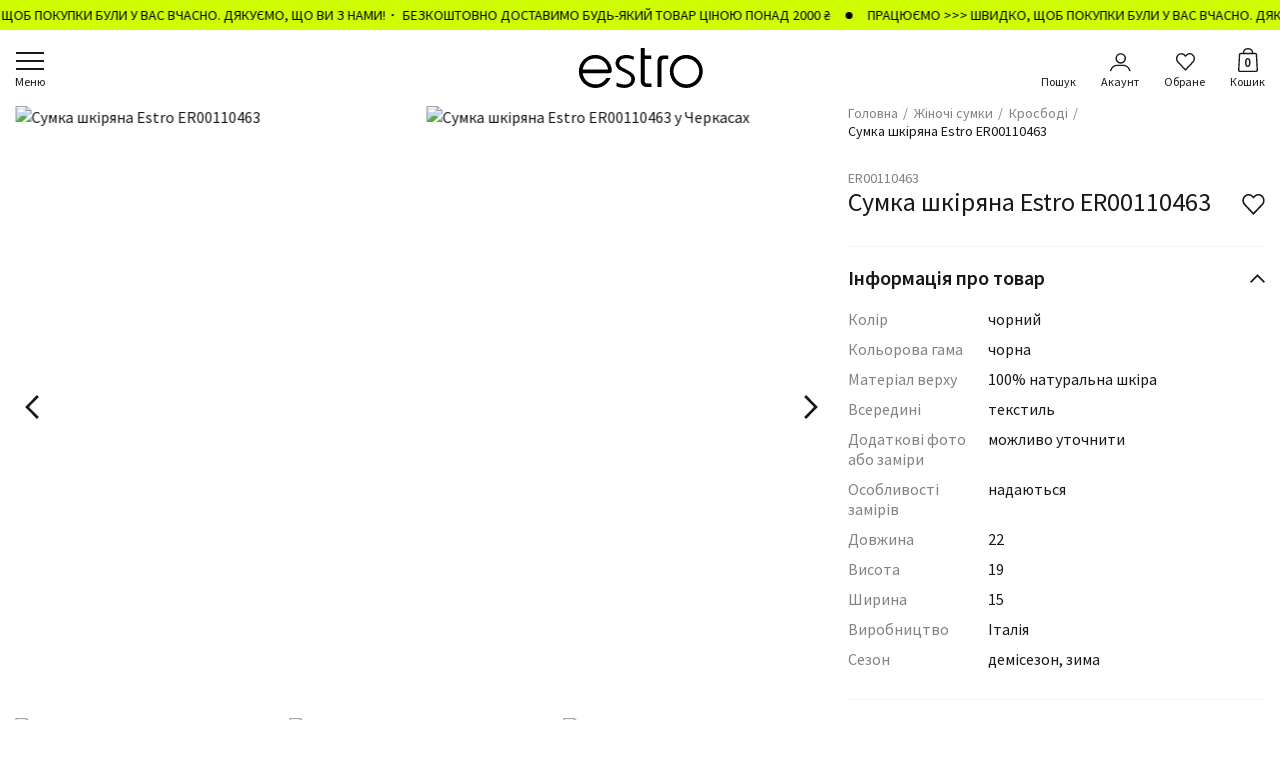

--- FILE ---
content_type: text/html; charset=UTF-8
request_url: https://estro.ua/product/er00110463
body_size: 38863
content:
<!DOCTYPE html>
<html class="no-js" lang="uk">
    <head><script>(function(w,i,g){w[g]=w[g]||[];if(typeof w[g].push=='function')w[g].push(i)})
(window,'GTM-5S672WD','google_tags_first_party');</script><script>(function(w,d,s,l){w[l]=w[l]||[];(function(){w[l].push(arguments);})('set', 'developer_id.dYzg1YT', true);
		w[l].push({'gtm.start':new Date().getTime(),event:'gtm.js'});var f=d.getElementsByTagName(s)[0],
		j=d.createElement(s);j.async=true;j.src='/dmd2/';
		f.parentNode.insertBefore(j,f);
		})(window,document,'script','dataLayer');</script>
        <!-- Google Tag Manager -->
<script>(function(w,d,s,l,i){w[l]=w[l]||[];w[l].push({'gtm.start':
            new Date().getTime(),event:'gtm.js'});var f=d.getElementsByTagName(s)[0],
        j=d.createElement(s),dl=l!='dataLayer'?'&l='+l:'';j.async=true;j.src=
        'https://www.googletagmanager.com/gtm.js?id='+i+dl;f.parentNode.insertBefore(j,f);
    })(window,document,'script','dataLayer','GTM-5S672WD');</script>
<!-- End Google Tag Manager -->

    <meta charset="utf-8">
    <meta
        http-equiv="x-ua-compatible"
        content="ie=edge"
    >

    <meta charset="utf-8">
<meta name="viewport" content="width=device-width, initial-scale=1">
<title>Сумка шкіряна Estro ER00110463 ✅ купити онлайн в інтернет-магазині Estro</title>
<meta name="csrf-token">
<link rel="canonical" href="https://estro.ua/product/er00110463">
<meta name="description" content="ESTRO - бренд взуття, одягу, сумок та аксесуарів для жінок та чоловіків. Мережа налічує більше 30 магазинів в Україні. Обирайте серед 2000+ товарів на estro.ua">
<link rel="alternate" hreflang="uk" href="https://estro.ua/product/er00110463">
<meta property="og:type" content="website">
<meta property="og:site_name" content="Estro">
<meta property="og:url" content="https://estro.ua/product/er00110463">
<meta property="og:title" content="Сумка шкіряна Estro ER00110463 ✅ купити онлайн в інтернет-магазині Estro">
<meta property="og:description" content="ESTRO - бренд взуття, одягу, сумок та аксесуарів для жінок та чоловіків. Мережа налічує більше 30 магазинів в Україні. Обирайте серед 2000+ товарів на estro.ua">
<meta property="og:image" content="https://s.estro.ua/static/content/thumbs/1200x630/6/4a/3kgia3---c1200x630x50px50p--f5871973c1591b7144addbc5e01894a6.jpg">
<meta property="og:image:width" content="1200">
<meta property="og:image:heigth" content="630">
<meta property="og:image:type" content="image/jpeg">
<meta name="twitter:card" content="summary">
<meta name="twitter:site" content="1">
<meta name="twitter:creator" content="1">
<meta name="twitter:title" content="Сумка шкіряна Estro ER00110463 ✅ купити онлайн в інтернет-магазині Estro">
<meta name="twitter:description" content="ESTRO - бренд взуття, одягу, сумок та аксесуарів для жінок та чоловіків. Мережа налічує більше 30 магазинів в Україні. Обирайте серед 2000+ товарів на estro.ua">
<meta name="twitter:image" content="https://s.estro.ua/static/content/thumbs/1200x630/6/4a/3kgia3---c1200x630x50px50p--f5871973c1591b7144addbc5e01894a6.jpg">

    <meta
        name="viewport"
        content="width=device-width, initial-scale=1, viewport-fit=cover"
    >

    <link
        rel="apple-touch-icon"
        sizes="180x180"
        href="/apple-touch-icon.png?v=2"
    >
    <link
        rel="shortcut icon"
        href="/favicon.ico?v=2"
    >
    <link
        rel="icon"
        type="image/png"
        sizes="96x96"
        href="/favicon-96x96.png?v=2"
    >
    <link
        rel="icon"
        type="image/svg+xml"
        href="/favicon.svg?v=2"
    >
    <link
        rel="manifest"
        href="/site.webmanifest?v=2"
    >
    <meta
        name="msapplication-TileColor"
        content="#343e4b"
    >
    <meta
        name="theme-color"
        content="#ffffff"
    >

    <link
        rel="preconnect"
        href="https://fonts.googleapis.com"
    >
    <link
        rel="preconnect"
        href="https://fonts.gstatic.com"
        crossorigin
    >

    <link
        rel="preload"
        href="https://fonts.gstatic.com/s/sourcesanspro/v21/6xK3dSBYKcSV-LCoeQqfX1RYOo3qNa7lqDY.woff2"
        as="font"
        type="font/woff2"
        crossorigin
    >
    <link
        rel="preload"
        href="https://fonts.gstatic.com/s/sourcesanspro/v21/6xK3dSBYKcSV-LCoeQqfX1RYOo3qPK7lqDY.woff2"
        as="font"
        type="font/woff2"
        crossorigin
    >
    <link
        rel="preload"
        href="https://fonts.gstatic.com/s/sourcesanspro/v21/6xK3dSBYKcSV-LCoeQqfX1RYOo3qNq7lqDY.woff2"
        as="font"
        type="font/woff2"
        crossorigin
    >
    <link
        rel="preload"
        href="https://fonts.gstatic.com/s/sourcesanspro/v21/6xK3dSBYKcSV-LCoeQqfX1RYOo3qOK7l.woff2"
        as="font"
        type="font/woff2"
        crossorigin
    >
    <link
        rel="preload"
        href="https://fonts.gstatic.com/s/sourcesanspro/v21/6xKydSBYKcSV-LCoeQqfX1RYOo3i54rwmhduz8A.woff2"
        as="font"
        type="font/woff2"
        crossorigin
    >
    <link
        rel="preload"
        href="https://fonts.gstatic.com/s/sourcesanspro/v21/6xKydSBYKcSV-LCoeQqfX1RYOo3i54rwkxduz8A.woff2"
        as="font"
        type="font/woff2"
        crossorigin
    >
    <link
        rel="preload"
        href="https://fonts.gstatic.com/s/sourcesanspro/v21/6xKydSBYKcSV-LCoeQqfX1RYOo3i54rwmRduz8A.woff2"
        as="font"
        type="font/woff2"
        crossorigin
    >
    <link
        rel="preload"
        href="https://fonts.gstatic.com/s/sourcesanspro/v21/6xKydSBYKcSV-LCoeQqfX1RYOo3i54rwlxdu.woff2"
        as="font"
        type="font/woff2"
        crossorigin
    >
    <link
        rel="preload"
        href="https://fonts.gstatic.com/s/sourcesanspro/v21/6xKydSBYKcSV-LCoeQqfX1RYOo3ig4vwmhduz8A.woff2"
        as="font"
        type="font/woff2"
        crossorigin
    >
    <link
        rel="preload"
        href="https://fonts.gstatic.com/s/sourcesanspro/v21/6xKydSBYKcSV-LCoeQqfX1RYOo3ig4vwkxduz8A.woff2"
        as="font"
        type="font/woff2"
        crossorigin
    >
    <link
        rel="preload"
        href="https://fonts.gstatic.com/s/sourcesanspro/v21/6xKydSBYKcSV-LCoeQqfX1RYOo3ig4vwmRduz8A.woff2"
        as="font"
        type="font/woff2"
        crossorigin
    >
    <link
        rel="preload"
        href="https://fonts.gstatic.com/s/sourcesanspro/v21/6xKydSBYKcSV-LCoeQqfX1RYOo3ig4vwlxdu.woff2"
        as="font"
        type="font/woff2"
        crossorigin
    >

            <style>@charset "UTF-8";@font-face{font-display:swap;font-family:Source Sans Pro;font-style:normal;font-weight:400;src:url(https://fonts.gstatic.com/s/sourcesanspro/v21/6xK3dSBYKcSV-LCoeQqfX1RYOo3qNa7lqDY.woff2) format("woff2");unicode-range:u+0460-052f,u+1c80-1c88,u+20b4,u+2de0-2dff,u+a640-a69f,u+fe2e-fe2f}@font-face{font-display:swap;font-family:Source Sans Pro;font-style:normal;font-weight:400;src:url(https://fonts.gstatic.com/s/sourcesanspro/v21/6xK3dSBYKcSV-LCoeQqfX1RYOo3qPK7lqDY.woff2) format("woff2");unicode-range:u+0301,u+0400-045f,u+0490-0491,u+04b0-04b1,u+2116}@font-face{font-display:swap;font-family:Source Sans Pro;font-style:normal;font-weight:400;src:url(https://fonts.gstatic.com/s/sourcesanspro/v21/6xK3dSBYKcSV-LCoeQqfX1RYOo3qNq7lqDY.woff2) format("woff2");unicode-range:u+0100-024f,u+0259,u+1e??,u+2020,u+20a0-20ab,u+20ad-20cf,u+2113,u+2c60-2c7f,u+a720-a7ff}@font-face{font-display:swap;font-family:Source Sans Pro;font-style:normal;font-weight:400;src:url(https://fonts.gstatic.com/s/sourcesanspro/v21/6xK3dSBYKcSV-LCoeQqfX1RYOo3qOK7l.woff2) format("woff2");unicode-range:u+00??,u+0131,u+0152-0153,u+02bb-02bc,u+02c6,u+02da,u+02dc,u+2000-206f,u+2074,u+20ac,u+2122,u+2191,u+2193,u+2212,u+2215,u+feff,u+fffd}@font-face{font-display:swap;font-family:Source Sans Pro;font-style:normal;font-weight:600;src:url(https://fonts.gstatic.com/s/sourcesanspro/v21/6xKydSBYKcSV-LCoeQqfX1RYOo3i54rwmhduz8A.woff2) format("woff2");unicode-range:u+0460-052f,u+1c80-1c88,u+20b4,u+2de0-2dff,u+a640-a69f,u+fe2e-fe2f}@font-face{font-display:swap;font-family:Source Sans Pro;font-style:normal;font-weight:600;src:url(https://fonts.gstatic.com/s/sourcesanspro/v21/6xKydSBYKcSV-LCoeQqfX1RYOo3i54rwkxduz8A.woff2) format("woff2");unicode-range:u+0301,u+0400-045f,u+0490-0491,u+04b0-04b1,u+2116}@font-face{font-display:swap;font-family:Source Sans Pro;font-style:normal;font-weight:600;src:url(https://fonts.gstatic.com/s/sourcesanspro/v21/6xKydSBYKcSV-LCoeQqfX1RYOo3i54rwmRduz8A.woff2) format("woff2");unicode-range:u+0100-024f,u+0259,u+1e??,u+2020,u+20a0-20ab,u+20ad-20cf,u+2113,u+2c60-2c7f,u+a720-a7ff}@font-face{font-display:swap;font-family:Source Sans Pro;font-style:normal;font-weight:600;src:url(https://fonts.gstatic.com/s/sourcesanspro/v21/6xKydSBYKcSV-LCoeQqfX1RYOo3i54rwlxdu.woff2) format("woff2");unicode-range:u+00??,u+0131,u+0152-0153,u+02bb-02bc,u+02c6,u+02da,u+02dc,u+2000-206f,u+2074,u+20ac,u+2122,u+2191,u+2193,u+2212,u+2215,u+feff,u+fffd}@font-face{font-display:swap;font-family:Source Sans Pro;font-style:normal;font-weight:700;src:url(https://fonts.gstatic.com/s/sourcesanspro/v21/6xKydSBYKcSV-LCoeQqfX1RYOo3ig4vwmhduz8A.woff2) format("woff2");unicode-range:u+0460-052f,u+1c80-1c88,u+20b4,u+2de0-2dff,u+a640-a69f,u+fe2e-fe2f}@font-face{font-display:swap;font-family:Source Sans Pro;font-style:normal;font-weight:700;src:url(https://fonts.gstatic.com/s/sourcesanspro/v21/6xKydSBYKcSV-LCoeQqfX1RYOo3ig4vwkxduz8A.woff2) format("woff2");unicode-range:u+0301,u+0400-045f,u+0490-0491,u+04b0-04b1,u+2116}@font-face{font-display:swap;font-family:Source Sans Pro;font-style:normal;font-weight:700;src:url(https://fonts.gstatic.com/s/sourcesanspro/v21/6xKydSBYKcSV-LCoeQqfX1RYOo3ig4vwmRduz8A.woff2) format("woff2");unicode-range:u+0100-024f,u+0259,u+1e??,u+2020,u+20a0-20ab,u+20ad-20cf,u+2113,u+2c60-2c7f,u+a720-a7ff}@font-face{font-display:swap;font-family:Source Sans Pro;font-style:normal;font-weight:700;src:url(https://fonts.gstatic.com/s/sourcesanspro/v21/6xKydSBYKcSV-LCoeQqfX1RYOo3ig4vwlxdu.woff2) format("woff2");unicode-range:u+00??,u+0131,u+0152-0153,u+02bb-02bc,u+02c6,u+02da,u+02dc,u+2000-206f,u+2074,u+20ac,u+2122,u+2191,u+2193,u+2212,u+2215,u+feff,u+fffd}h1,h5{font-weight:500;line-height:1.2;margin-bottom:.5rem;margin-top:0}ol,ul{margin-bottom:1rem;margin-top:0}button,input{font-family:inherit;font-size:inherit;line-height:inherit;margin:0}button{text-transform:none}ol,ul{margin-bottom:0}.c-product__collapse-inner li{margin-bottom:10px}@media (max-width:767.98px){.u-desktop-only{display:none;visibility:hidden}}@media (min-width:768px){.c-product__preview{margin-left:0;margin-right:0}.c-product__preview-pagination{display:none}.c-product__slider-item{width:calc(50% - 5px)}.c-product__slider:not(.swiper-initialized) .c-product__slider-item{margin-right:10px}.c-product__code{font-size:1.4rem}.c-product__title{font-size:2.6rem}.c-product__favourite{top:20px}}.fade:not(.show){opacity:0}.collapse:not(.show){display:none}*,:after,:before{box-sizing:border-box}body{-webkit-text-size-adjust:100%;background-color:#fff;color:#181818;font-family:Source Sans Pro,sans-serif;font-size:1.6rem;font-weight:400;line-height:1.4;margin:0}h1,h2,h5{font-weight:500;line-height:1.2;margin-bottom:.5rem;margin-top:0}h1{font-size:4.8rem}h2{font-size:4rem}h5{font-size:2.2rem}p{margin-bottom:1rem;margin-top:0}ol,ul{padding-left:2rem}dl,ol,ul{margin-bottom:1rem;margin-top:0}ul ul{margin-bottom:0}dt{font-weight:700}dd{margin-bottom:.5rem;margin-left:0}b{font-weight:bolder}a{color:#181818;text-decoration:none}img,svg{vertical-align:middle}table{border-collapse:collapse;caption-side:bottom}th{text-align:inherit;text-align:-webkit-match-parent}tbody,td,th,thead,tr{border:0 solid;border-color:inherit}label{display:inline-block}button{border-radius:0}button,input,select{font-family:inherit;font-size:inherit;line-height:inherit;margin:0}button,select{text-transform:none}select{word-wrap:normal}[type=button],button{-webkit-appearance:button}::-moz-focus-inner{border-style:none;padding:0}::-webkit-datetime-edit-day-field,::-webkit-datetime-edit-fields-wrapper,::-webkit-datetime-edit-hour-field,::-webkit-datetime-edit-minute,::-webkit-datetime-edit-month-field,::-webkit-datetime-edit-text,::-webkit-datetime-edit-year-field{padding:0}::-webkit-inner-spin-button{height:auto}[type=search]{-webkit-appearance:textfield;outline-offset:-2px}::-webkit-search-decoration{-webkit-appearance:none}::-webkit-color-swatch-wrapper{padding:0}::file-selector-button{font:inherit}::-webkit-file-upload-button{-webkit-appearance:button;font:inherit}.modal{display:none;height:100%;left:0;outline:0;overflow-x:hidden;overflow-y:auto;position:fixed;top:0;width:100%;z-index:1055}.modal-dialog{margin:15px auto;max-width:490px;position:relative;width:100%}.modal.fade .modal-dialog{transform:translateY(-50px)}.modal-dialog-centered{align-items:center;display:flex;min-height:calc(100% - 30px)}.modal-content{background-clip:padding-box;background-color:#fff;border-radius:15px;display:flex;flex-direction:column;outline:0;overflow:hidden;position:relative;width:100%}.modal-header{border-bottom:1px solid #ebeced;border-top-left-radius:15px;border-top-right-radius:15px;flex-shrink:0;padding:17px 45px;text-align:center}.modal-header .btn-close{color:#181818;height:32px;padding:0;position:absolute;right:12px;top:12px;width:32px}.modal-header .btn-close:after,.modal-header .btn-close:before{background-color:currentColor;content:"";display:block;height:2px;left:6px;margin-top:-1px;position:absolute;top:50%;width:20px}.modal-header .btn-close:before{transform:rotate(-45deg)}.modal-header .btn-close:after{transform:rotate(45deg)}.modal-title{flex-grow:1;font-size:2rem;font-weight:600;line-height:1.1;margin-bottom:0}.modal-body{flex:1 1 auto;padding:15px 20px 20px}@media (min-width:768px){.modal-header{padding:25px 55px}.modal-header .btn-close{right:15px;top:21px}.modal-title{font-size:2.2rem}.modal-body{padding:20px 35px 35px}}:root{--swiper-theme-color:#007aff}.swiper{list-style:none;margin-left:auto;margin-right:auto;overflow:hidden;padding:0;position:relative;z-index:1}.swiper-wrapper{box-sizing:content-box;display:flex;height:100%;position:relative;width:100%;z-index:1}.swiper-wrapper{transform:translateZ(0)}.swiper-slide{flex-shrink:0;height:100%;position:relative;width:100%}.i-after:after,.i-before:before{background-position:50%;background-repeat:no-repeat;background-size:contain;content:"";display:inline-block;vertical-align:middle}html{font-size:10px}body{fill:#181818;-webkit-font-smoothing:antialiased;-moz-osx-font-smoothing:grayscale;display:flex;flex-direction:column;min-height:100vh}main{flex-grow:1}img{height:auto;max-width:100%}img:not([src]):not([srcset]){visibility:hidden}img:-moz-loading{visibility:hidden}a,button{color:#181818}button{background-color:unset;border:unset}ul{list-style:none;padding-left:0}dd,dl,ol,ul{margin-bottom:0}.w-full{width:100%}.c-btn{align-items:center;background-color:#181818;border:1px solid #181818;color:#fff;display:inline-flex;font-size:1.4rem;font-weight:400;height:40px;justify-content:center;line-height:1;padding:8px 20px;text-decoration:none;text-transform:uppercase;vertical-align:middle}.c-btn--outline{background-color:#fff;border-color:#c4c4c4;color:#818286}.c-btn--lg{font-size:1.6rem;font-weight:600;height:50px}.c-header__inner{align-items:center;display:flex;height:15px;justify-content:center}.c-header__logo{display:none;margin:0}.c-nav{align-items:center;bottom:env(safe-area-inset-bottom);display:flex;height:50px;justify-content:space-around;left:0;position:fixed;right:0}.c-nav:after{background-color:#181818;content:"";display:block;height:env(safe-area-inset-bottom);left:0;position:absolute;right:0;top:100%}.c-nav__burger,.c-nav__button{display:block;font-size:1rem;margin-top:3px;padding:0 5px;text-align:center}.c-nav__burger-icon,.c-nav__button-icon{height:18px}.c-nav__burger,.c-nav__button{color:#181818}.c-nav__burger{font-weight:600}.c-nav__burger-icon{display:block}.c-nav__burger-icon span,.c-nav__burger-icon:after,.c-nav__burger-icon:before{background-color:currentColor;content:"";display:block;height:2px;margin-left:auto;margin-right:auto;width:22px;will-change:transform}.c-nav__burger-icon span{margin-bottom:4px;margin-top:4px;transform-origin:center}.c-nav__button{position:relative}.c-nav__button-icon{align-items:center;display:flex;filter:brightness(0) invert(.095);justify-content:center;will-change:transform}.c-nav__button-counter{display:none}.c-nav__button--search:after{content:attr(data-text-inactive)}.c-nav__button--search .c-nav__button-icon:before{background-image:url(https://estro.ua/static/build/img/svg/search.3ff467e700.svg);height:14px;width:14px}.c-nav__button--profile .c-nav__button-icon:before{background-image:url(https://estro.ua/static/build/img/svg/profile.2f45296cda.svg);height:14px;width:16px}.c-nav__button--favourite .c-nav__button-icon:before{background-image:url(https://estro.ua/static/build/img/svg/heart.c8cfde32aa.svg);height:14px;width:16px}.c-nav__button--cart .c-nav__button-icon:before{background-image:url(https://estro.ua/static/build/img/svg/cart.6cf29c7293.svg);height:18px;margin-top:-4px;width:14px}@media (max-width:991.98px){.c-nav{background-color:#fff;box-shadow:0 0 6px rgba(0,0,0,.1);z-index:10}}@media (min-width:992px){.c-header{background-color:#fff;position:sticky;top:-30px;z-index:10}.c-header__inner{height:76px;position:relative}.c-header__logo{display:flex;position:relative}.c-header__logo img{width:125px}.c-nav{height:100%;justify-content:flex-end;position:absolute}.c-nav:after{display:none}.c-nav__item{margin-left:25px}.c-nav__item:first-child{margin-left:0;margin-right:auto}.c-nav__burger,.c-nav__button{font-size:1.2rem;margin-top:5px;padding:0}.c-nav__burger-icon,.c-nav__button-icon{height:20px;margin-bottom:2px}.c-nav__burger{font-weight:400}.c-nav__burger-icon span,.c-nav__burger-icon:after,.c-nav__burger-icon:before{width:28px}.c-nav__burger-icon span{margin-bottom:6px;margin-top:6px}.c-nav__button-counter{display:block;font-size:1.3rem;font-weight:600;left:0;position:absolute;right:0;text-align:center;top:2px}.c-nav__button--search .c-nav__button-icon:before{height:20px;width:20px}.c-nav__button--profile .c-nav__button-icon:before{height:20px;width:22px}.c-nav__button--favourite .c-nav__button-icon:before{height:18px;width:20px}.c-nav__button--cart .c-nav__button-icon:before{height:24px;width:20px}}.c-footer__special-title{align-items:center;border:none;border-bottom:1px solid #343e4b;color:#818286;display:flex;font-size:1.8rem;font-weight:600;margin-bottom:0;min-height:45px;padding-left:25px;padding-right:45px;padding-block:8px;width:100%}.c-menu{background-color:#fff;bottom:0;left:0;opacity:0;position:fixed;right:0;top:0;visibility:hidden;z-index:9}.c-menu__main{flex-grow:1;line-height:1.1}.c-menu__nested-btn,.c-menu__tabs-btn{display:block;font-size:2rem;font-weight:600;line-height:50px;padding:0;text-align:center;text-transform:uppercase}.c-menu__tabs{border-bottom:2px solid rgba(0,0,0,.2);display:flex}.c-menu__tabs-btn{color:#818286;width:50%}.c-menu__tabs-btn.active{color:#181818}.c-menu__tabs-btn:last-child{position:relative}.c-menu__tabs-btn:last-child:after{background-color:#181818;bottom:-2px;content:"";display:block;height:2px;position:absolute;right:0;width:100%}.c-menu__tabs-btn.active+.c-menu__tabs-btn:last-child:after{transform:translateX(-100%)}.c-menu__groups-item--other{margin-top:20px}.c-menu__groups-header{display:flex}.c-menu__groups-title{flex-grow:1;font-size:2rem;overflow:hidden;padding:10px 0;text-overflow:ellipsis;white-space:nowrap}.c-menu__groups-title--primary{color:#861515}.c-menu__groups-btn{align-items:center;display:flex;margin-right:-15px;padding:0 15px}.c-menu__groups-btn:after{background-image:url(https://estro.ua/static/build/img/svg/right.8052e06456.svg);filter:brightness(0) invert(.095);height:14px;opacity:.5;width:8px}.c-menu__content,.c-menu__info{padding:25px max(15px,env(safe-area-inset-right)) 25px max(15px,env(safe-area-inset-left))}.c-menu__info{background-color:#f7f7f7;flex-shrink:0;font-size:1.8rem;line-height:1.1}.c-menu__nav{font-size:1.6rem;margin-top:-7px;text-transform:uppercase}.c-menu__nav-link{display:block;padding:7px 0}.c-menu__language{display:flex;margin-left:-5px;margin-right:-5px;margin-top:20px}.c-menu__language-link,.c-menu__language-text{padding:5px}.c-menu__language-text{font-weight:600}.c-menu__language-link{color:#999fa5}.c-menu__numbers{margin-top:10px}.c-menu__text{color:#999fa5;font-size:1.4rem;margin-top:5px}.c-menu__sales{display:flex;flex-shrink:0;margin-left:-10px;margin-right:-10px;margin-top:20px}.c-menu__sales-item{padding:0 10px;width:50%}.c-menu__list{flex-shrink:0;font-size:1.7rem}.c-menu__list-link{display:block;padding:10px 0}@media (max-width:991.98px){.c-menu__inner,.c-menu__nested{bottom:0;display:flex;flex-direction:column;left:0;overflow-y:auto;position:absolute;right:0;top:0}.c-menu__inner:after,.c-menu__inner:before,.c-menu__nested:after,.c-menu__nested:before{content:"";display:block;flex-shrink:0}.c-menu__inner:before,.c-menu__nested:before{height:5px}.c-menu__inner:after,.c-menu__nested:after{height:calc(50px + env(safe-area-inset-bottom))}.c-menu__nested{background-color:#fff;padding-left:max(15px,env(safe-area-inset-left));padding-right:max(15px,env(safe-area-inset-right));position:fixed;transform:translateX(100%);z-index:1}.c-menu__nested:after{height:calc(80px + env(safe-area-inset-bottom))}.c-menu__nested-btn{flex-shrink:0;margin-bottom:15px;overflow:hidden;padding:0 20px;position:relative;text-overflow:ellipsis;white-space:nowrap}.c-menu__nested-btn:before{background-image:url(https://estro.ua/static/build/img/svg/right.8052e06456.svg);filter:brightness(0) invert(.095);height:14px;left:0;margin-top:-7px;position:absolute;top:50%;transform:rotate(180deg);width:8px}.c-menu__nested-all{flex-shrink:0;font-size:1.8rem;font-weight:600;margin-bottom:15px;text-transform:uppercase}.c-menu__sales{max-width:500px}.c-menu__sales--desktop{display:none}}@media (min-width:992px){.c-menu{border-bottom:2px solid #181818;bottom:auto;left:0;margin-left:min(-15px,calc(env(safe-area-inset-left)*-1));margin-right:min(-15px,calc(env(safe-area-inset-right)*-1));position:absolute;right:0;top:100%}.c-menu__content{padding-bottom:40px;padding-top:10px}.c-menu__pane{align-items:flex-start}.c-menu__tabs{border-bottom:none;left:0;max-width:50%;padding-left:max(15px,env(safe-area-inset-left));padding-right:max(15px,env(safe-area-inset-right));position:absolute;top:5px}.c-menu__tabs-btn{border-bottom:2px solid transparent;font-size:1.8rem;line-height:28px;margin-right:15px;padding:0;white-space:nowrap;width:auto}.c-menu__tabs-btn.active{border-bottom-color:currentColor}.c-menu__tabs-btn:last-child:after{display:none}.c-menu__groups{display:flex;flex-grow:1;flex-wrap:wrap;margin:0 -15px -25px;min-width:0;padding-top:45px}.c-menu__groups-header{display:flex}.c-menu__groups-item{margin-bottom:25px;padding:0 15px;width:33.3334%}.c-menu__groups-item--other{margin-top:0}.c-menu__groups-btn{display:none}.c-menu__groups-title{font-size:1.6rem;font-weight:600;white-space:normal}.c-menu__nested-all,.c-menu__nested-btn{display:none}.c-menu__sales{flex-shrink:0;margin:0 -10px 0 20px;width:calc(33.3334% + 20px)}.c-menu__info,.c-menu__sales--mobile{display:none}.c-menu__list{font-size:1.6rem}.c-menu__list-link{display:inline-block;padding:6px 0}.c-menu .tab-content>.active{display:flex}}@media (min-width:1340px){.c-menu{margin-left:min(-30px,calc(env(safe-area-inset-left)*-1));margin-right:min(-30px,calc(env(safe-area-inset-right)*-1))}.c-menu__content,.c-menu__tabs{padding-left:max(30px,env(safe-area-inset-left));padding-right:max(30px,env(safe-area-inset-right))}.c-menu__groups-item{width:25%}}.c-search{background-color:#fff;bottom:0;left:0;opacity:0;position:fixed;right:0;top:0;visibility:hidden;z-index:9}.c-search__main{flex-grow:1}.c-search__body{padding:0 15px 15px}.c-search__input .c-catalog__search{display:none;left:15px;margin-top:0;opacity:0;position:fixed;right:15px;top:40px;visibility:hidden}.c-search__search-mobile{margin-bottom:30px;padding:35px 15px 0}.c-search__menu{display:flex;flex-shrink:0}.c-search__group+.c-search__group{margin-left:20px}.c-search__group-header{margin-bottom:10px;text-transform:uppercase}.c-search__group-header,.c-search__group-item{color:#181818;font-size:1.4rem;font-weight:400;line-height:1.25}.c-search__group-item{opacity:.5}.c-search__group-item:not(:last-of-type){margin-bottom:10px}.c-search__group-item button{padding:0}.c-search__group-button{font-size:0}.c-search__group-button:after{background-image:url(https://estro.ua/static/build/img/svg/exit.e5c4fc26aa.svg);background-size:cover;content:"";display:inline-block;height:8px;width:8px}.c-search__sales{border-top:10px solid #f7f7f7;-moz-column-gap:15px;column-gap:15px;display:grid;grid-auto-columns:160px;grid-auto-flow:column;margin-top:20px;margin-inline:-15px;min-height:345px;overflow-x:auto;padding-top:20px;padding-inline:15px}@media (max-width:991.98px){.c-search__inner{bottom:0;display:flex;flex-direction:column;left:0;overflow-y:auto;position:absolute;right:0;top:0}.c-search__inner:after,.c-search__inner:before{content:"";display:block;flex-shrink:0}.c-search__inner:before{height:5px}.c-search__inner:after{height:calc(50px + env(safe-area-inset-bottom))}}@media (min-width:992px){.c-search{border-bottom:2px solid #181818;border-top:1px solid #181818;bottom:auto;left:0;margin-left:min(-15px,calc(env(safe-area-inset-left)*-1));margin-right:min(-15px,calc(env(safe-area-inset-right)*-1));position:absolute;right:0;top:100%}.c-search__input .c-catalog__search{border-bottom:none;display:none;position:relative;top:auto;visibility:hidden}.c-search__search-mobile{display:none}.c-search__body{display:flex;gap:20px;justify-content:space-between;padding:30px}.c-search__sales{border-top:none;margin-left:auto;margin-inline:0;margin-top:0;padding-inline:0;padding-top:0}}@media (min-width:1340px){.c-search{margin-left:min(-30px,calc(env(safe-area-inset-left)*-1));margin-right:min(-30px,calc(env(safe-area-inset-right)*-1))}.c-search__group+.c-search__group{margin-left:60px}}.l-container{margin-left:auto;margin-right:auto;max-width:430px;padding-left:max(15px,env(safe-area-inset-left));padding-right:max(15px,env(safe-area-inset-right));width:100%}@media (min-width:1340px){.l-container{padding-left:max(30px,env(safe-area-inset-left));padding-right:max(30px,env(safe-area-inset-right))}}.tab-content>.tab-pane{display:none}.tab-content>.active{display:block}.modal{padding-left:max(15px,env(safe-area-inset-left))!important;padding-right:max(15px,env(safe-area-inset-right))!important}@media (min-width:1340px){.modal{padding-left:max(30px,env(safe-area-inset-left));padding-right:max(30px,env(safe-area-inset-right))}}.c-marquee{background-color:var(--color-bg,#000);color:#fff;font-size:1.4rem;overflow:hidden;white-space:nowrap}.c-marquee__inner{align-items:center;color:currentColor;display:flex;height:30px;opacity:0}.c-marquee__item{color:currentColor}.c-marquee__item{align-items:center;display:flex;flex-shrink:0;width:var(--item,auto)}.c-marquee__item:after{background-color:currentColor;border-radius:50%;content:"";display:inline-block;height:7px;margin:0 15px;width:7px}.c-breadcrumbs__list{display:flex;flex-wrap:wrap;font-size:1.4rem;line-height:1.1;list-style-type:none;margin-bottom:-3px;padding-left:0}.c-breadcrumbs__list-item{margin-bottom:3px}.c-breadcrumbs__list-item:after{color:#818286;content:"/";display:inline-block;margin-left:2px;margin-right:6px}.c-breadcrumbs__list-item:last-child{max-width:100%;overflow:hidden;text-overflow:ellipsis;white-space:nowrap}.c-breadcrumbs__list-item:last-child:after{display:none}.c-breadcrumbs__list-link{color:#818286}.c-catalog__search{border-bottom:1px solid #181818;display:flex;position:relative}.c-catalog__search:before{background-image:url(https://estro.ua/static/build/img/svg/search.3ff467e700.svg);content:"";filter:brightness(0);height:15px;left:0;opacity:.5;position:absolute;top:50%;transform:translateY(-50%);width:15px}.c-catalog__search-form{flex-grow:1}.c-catalog__search-input{border:none;font-size:2rem;line-height:1;padding-left:24px;padding-block:5px;width:100%}.c-catalog__search-input::-webkit-search-cancel-button{-webkit-appearance:none;content:url(https://estro.ua/static/build/img/svg/exit.e5c4fc26aa.svg);height:15px;opacity:.5;width:15px}@media (max-width:991.98px){.c-catalog__search{margin-top:10px}}.c-product{margin-bottom:50px}.c-product__slider-link{display:block}.c-product__slider-picture:before{padding-bottom:150%}.c-product__slider-lightbox{align-items:center;display:none;justify-content:center;padding:10px;position:absolute;right:5px;top:5px;visibility:hidden;z-index:10}.c-product__slider-lightbox:before{background-image:url(https://estro.ua/static/build/img/svg/zoom.04cf1b6922.svg);height:23px;width:23px}.c-product__thumbs{display:none}.c-product__breadcrumbs{margin:-15px min(-15px,calc(env(safe-area-inset-right)*-1)) 10px min(-15px,calc(env(safe-area-inset-left)*-1));padding:7px max(15px,env(safe-area-inset-right)) 7px max(15px,env(safe-area-inset-left))}.c-product__preview{margin-bottom:30px;margin-left:min(-15px,calc(env(safe-area-inset-left)*-1));margin-right:min(-15px,calc(env(safe-area-inset-right)*-1));position:relative}.c-product__preview-next,.c-product__preview-prev{display:flex;filter:brightness(0) invert(.095);padding:10px;position:absolute;top:50%;transform:translateY(-50%);z-index:1}.c-product__preview-next:after,.c-product__preview-prev:after{background-image:url(https://estro.ua/static/build/img/svg/right.8052e06456.svg);height:24px;width:14px}.c-product__preview-prev{left:0}.c-product__preview-prev:after{transform:rotate(180deg)}.c-product__preview-next{right:0}.c-product__preview-pagination{align-items:center;bottom:15px;display:flex;justify-content:center;left:0;position:absolute;right:0;z-index:1}.c-product__header{margin-bottom:20px;padding-right:40px;position:relative}.c-product__favourite{display:flex;filter:brightness(0) invert(.095);padding:5px;position:absolute;right:-5px;top:12px}.c-product__favourite svg{height:21px;width:23px}.c-product__code{color:#818286;font-size:1.2rem;text-transform:uppercase}.c-product__title{font-size:2rem;font-weight:400;line-height:1.1;margin-bottom:0}.c-product__block{margin-bottom:30px}.c-product__block--sm{margin-bottom:15px}.c-product__collapse{border-top:1px solid #f3f3f3;margin-left:min(-15px,calc(env(safe-area-inset-left)*-1));margin-right:min(-15px,calc(env(safe-area-inset-right)*-1));padding-left:max(15px,env(safe-area-inset-left));padding-right:max(15px,env(safe-area-inset-right))}.c-product__collapse-header{font-size:2rem;font-weight:600;line-height:1.1;margin:0;padding:20px 0}.c-product__collapse-button{color:#181818;font-weight:inherit;line-height:inherit;margin:-20px 0;padding:20px 30px 20px 0;position:relative;text-align:left;width:100%}.c-product__collapse-button:after{background-image:url(https://estro.ua/static/build/img/svg/right.8052e06456.svg);filter:brightness(0) invert(.095);height:15px;margin-top:-7px;position:absolute;right:3px;top:50%;transform:rotate(90deg);width:9px;will-change:transform}.c-product__collapse-button[aria-expanded=true]:after{transform:rotate(-90deg)}.c-product__collapse-inner{font-size:1.6rem;line-height:1.25;padding-bottom:30px}.c-product__collapse-inner>*{margin-bottom:10px}.c-product__collapse-inner>:last-child{margin-bottom:0}.c-product__collapse-inner dd,.c-product__collapse-inner dt,.c-product__collapse-inner li{margin-bottom:10px}.c-product__collapse-inner li:before{content:"—";margin-right:8px}.c-product__collapse-inner li:last-child{margin-bottom:0}.c-product__collapse-inner dl{align-items:flex-start;display:flex;flex-wrap:wrap}.c-product__collapse-inner dd,.c-product__collapse-inner dt{margin-bottom:10px}.c-product__collapse-inner dd:last-of-type,.c-product__collapse-inner dt:last-of-type{margin-bottom:0}.c-product__collapse-inner dt{color:#818286;font-weight:400;padding-right:10px;width:140px}.c-product__collapse-inner dd{width:calc(100% - 140px)}.c-product__color-list{display:flex;flex-wrap:wrap;margin:0 -4px -8px}.c-product__color-item{flex-shrink:0;margin-bottom:8px;padding:0 4px;width:75px}.c-product__color-button{display:block}.c-product__color-button.active .c-product__color-preview{border-bottom-color:#181818}.c-product__color-button.active .c-product__color-title{color:#181818}.c-product__color-button.active .c-product__color-title{opacity:1}.c-product__color-preview{border-bottom:1px solid transparent}.c-product__color-preview:before{padding-bottom:150%}.c-product__color-title{display:block;font-size:1.2rem;margin-top:2px;opacity:0;overflow:hidden;text-align:center;text-overflow:ellipsis;white-space:nowrap}.c-product__size{font-size:1.4rem;line-height:1.1}.c-product__size-header{align-items:center;display:flex;justify-content:space-between;margin-bottom:10px}.c-product__size-title{font-size:1.6rem;font-weight:600}.c-product__size-pick{align-items:center;color:#818286;display:flex;padding:0}.c-product__size-pick:before{background-image:url(https://estro.ua/static/build/img/svg/size.ff2e6303c1.svg);height:17px;margin-right:8px;margin-top:-2px;width:17px}.c-product__size-placeholder{min-height:40px}.c-product__size-placeholder select{height:40px;width:100%}.c-product__size-footer{color:#818286;margin-top:10px}.c-product__size-footer:before{background-image:url(https://estro.ua/static/build/img/svg/length.227ea44a4c.svg);height:8px;margin-right:7px;width:15px}.c-product__last{color:#818286;font-size:1.4rem;font-weight:600;line-height:1;margin-block:12px}.c-product__last:before{color:#861515;content:"*"}.c-product__price{line-height:1.1}.c-product__price-old{font-size:1.6rem;position:relative}.c-product__price-old:after{background-color:#181818;content:"";display:block;height:1px;left:0;position:absolute;right:0;top:50%;transform:rotate(-5deg)}.c-product__price-old+.c-product__price-current{color:#861515}.c-product__price-current{display:block;font-size:3rem;font-weight:600}.c-product__parts{display:grid;gap:10px;margin-bottom:20px}.c-product__parts-button{background-color:#f9f1e4;border-radius:5px;padding:6px 12px;width:100%}.c-product__parts-text{display:flex;margin-bottom:0;text-align:left}.c-product__parts-text:before{background-image:url(https://estro.ua/static/build/img/svg/alert/parts.91d11469d5.svg);background-size:contain;content:"";display:inline-block;flex-shrink:0;height:14px;margin-right:7px;margin-top:.3em;vertical-align:middle;width:14px}.c-product__parts-text--mono:before{background-image:url(https://estro.ua/static/build/img/svg/mono.c0844632e2.svg)}.c-product__action{display:flex;flex-wrap:wrap;margin:0 -5px -10px}.c-product__action-item{flex-grow:1;margin-bottom:10px;padding:0 5px}.c-product__action .c-btn{width:100%}.c-product__action .c-btn--outline{font-weight:400;text-transform:inherit}@media (max-width:767.98px){.c-product__action .c-btn--outline{border-color:#fff}}.c-product__action .i-pin:before{background-image:url(https://estro.ua/static/build/img/svg/pin.2cfd3ffba6.svg);height:18px;margin-right:8px;width:12px}.c-product__carousel{margin-left:min(-15px,calc(env(safe-area-inset-left)*-1));margin-right:min(-15px,calc(env(safe-area-inset-right)*-1));padding-bottom:2px;padding-left:max(15px,env(safe-area-inset-left));padding-right:max(15px,env(safe-area-inset-right))}.c-product__carousel-sizer{position:absolute;top:0}.c-product__carousel-sizer:before{content:"";display:block;padding-bottom:150%}.c-product__carousel-sizer:last-child{left:auto}.c-product__carousel-item,.c-product__carousel-sizer{width:185px}.c-product__carousel-sizer{left:max(15px,env(safe-area-inset-left))}.c-product__carousel-sizer:last-child{right:max(15px,env(safe-area-inset-right))}.c-product__carousel-next,.c-product__carousel-prev{display:none}.c-product__carousel:not(.swiper-initialized) .c-product__carousel-item{margin-right:15px}.c-product__out-of-stock{align-items:center;border:1px dashed rgba(0,0,0,.5);border-radius:10px;display:flex;gap:10px;justify-content:center;margin-bottom:15px;padding:15px 10px}.c-product__out-of-stock:before{background-image:url(https://estro.ua/static/build/img/svg/sad-smile.23e1a3cfbd.svg);flex-shrink:0;height:14px;width:14px}.c-product__delivery-warning{background-color:#f9f1e4;border-radius:5px;color:#000;font-size:14px;margin-bottom:20px;margin-top:10px;padding:6px 12px;width:-moz-fit-content;width:fit-content}.c-product__delivery-warning:before{background-image:url(https://estro.ua/static/build/img/svg/europe.4927218cc7.svg);background-position:50%;background-repeat:no-repeat;background-size:contain;content:"";display:inline-block;height:14px;margin-right:6px;vertical-align:middle;width:20px}.c-product__from{display:flex;gap:10px;margin-bottom:10px}.c-product__from-button input{clip:rect(0,0,0,0);border:0;height:1px;margin:-1px;overflow:hidden;padding:0;position:absolute;white-space:nowrap;width:1px}.c-product__from-button label{border:1px solid #e0e0e0;font-size:14px;font-weight:600;line-height:1;min-height:40px;padding:11px 14px 9px}.c-product__from-button input:checked+label{border-color:#181818}.c-product__from-button.from-eu label:before{background-image:url(https://estro.ua/static/build/img/svg/europe.4927218cc7.svg);background-position:50%;background-repeat:no-repeat;background-size:contain;content:"";display:inline-block;height:12px;margin-right:6px;vertical-align:middle;width:18px}.c-product__from-button.is-last label:after{color:#861515;content:"*"}.s-product-content{color:#818286;font-size:1.8rem;margin-top:30px}.s-product-content>*{margin-bottom:15px}@media (min-width:576px){.c-product__collapse{margin-left:0;margin-right:0;padding-left:0;padding-right:0}}@media (min-width:768px){.l-container{max-width:1440px}.c-product__preview{margin-left:0;margin-right:0}.c-product__preview-pagination{display:none}.c-product__slider-item{width:calc(50% - 5px)}.c-product__slider:not(.swiper-initialized) .c-product__slider-item{margin-right:10px}.c-product__code{font-size:1.4rem}.c-product__title{font-size:2.6rem}.c-product__favourite{top:20px}.c-product__carousel-next,.c-product__carousel-prev{display:flex;filter:brightness(0) invert(.095);padding:10px;position:absolute;top:50%;transform:translateY(-50%);z-index:1}.c-product__carousel-next:after,.c-product__carousel-prev:after{background-image:url(https://estro.ua/static/build/img/svg/right.8052e06456.svg);height:16px;width:9px}.c-product__carousel-prev{left:0}.c-product__carousel-prev:after{transform:rotate(180deg)}.c-product__carousel-next{right:0}}@media (min-width:992px){.c-product{--gap:20px;display:grid;gap:0 var(--gap);grid-template-columns:minmax(0,calc(33.33333% - var(--gap))) minmax(0,calc(33.33333% - var(--gap))) minmax(380px,33.3333333333%);grid-template-rows:repeat(3,auto) 1fr}.c-product__preview{grid-column:1/span 2;grid-row:1/span 2;margin-bottom:0}.c-product__breadcrumbs{grid-column:3/span 1;grid-row:1/span 1}.c-product__main{grid-column:3/span 1;grid-row:2/span 3}.c-product__description{grid-column:1/span 2;grid-row:3/span 2}.c-product__thumbs{display:block;margin-top:10px;opacity:0}.c-product__thumbs-item{width:calc(33.33333% - 6.66667px)}.c-product__thumbs-link{display:block}.c-product__thumbs-picture:before{padding-bottom:150%}.c-product__thumbs:not(.swiper-initialized) .c-product__thumbs-item{margin-right:10px}.c-product__breadcrumbs{margin:0 0 30px;padding:0}.c-product__carousel{margin-left:0;padding-left:0}.c-product__carousel-item{max-width:calc(50% - 15px)}.c-product__carousel-sizer{left:0}}@media (min-width:1340px){.c-product__carousel{margin-left:0;margin-right:min(-30px,calc(env(safe-area-inset-right)*-1));padding-left:0;padding-right:max(30px,env(safe-area-inset-right))}.c-product__carousel-sizer:last-child{right:max(30px,env(safe-area-inset-right))}}@media (min-width:1450px){.c-product__carousel{margin-right:0;padding-right:0}.c-product__carousel-sizer:last-child{right:0}}.c-modal-size .modal-dialog{max-width:400px}.c-modal-size .modal-body{padding:0}.c-modal-size__tabs-content{padding:0 30px 30px}.c-modal-size__row{display:grid;gap:20px;grid-template-columns:1fr}.c-modal-size__tabs{display:grid;grid-template-columns:1fr 1fr;margin-bottom:30px}.c-modal-size__link{background-color:#f8f8f8;color:#36363d;font-size:1.6rem;font-weight:600;padding:15px;text-align:center;width:100%}.c-modal-size__link.active{background-color:#181818;color:#fff}.c-modal-size__title{font-size:1.8rem;font-weight:600}.c-modal-size__table{border:1px solid hsla(220,5%,87%,.5);border-radius:10px;overflow-x:auto}.c-modal-size__table table{width:100%}.c-modal-size__table thead{border-bottom:2px solid hsla(220,5%,87%,.5)}.c-modal-size__table thead th,.c-modal-size__table tr:nth-child(odd) td{background-color:#f8f8f8}.c-modal-size__table td,.c-modal-size__table th{padding:10px 20px 10px 10px;text-align:center}.c-modal-size__table th{font-weight:600}.c-modal-size__table tr :is(td,th):not(:first-child){border-left:2px solid hsla(220,5%,87%,.5)}.c-modal-size__table tr td:first-child{font-weight:600}.c-modal-size__table tbody:has(tr td:nth-child(2)) td{min-width:50%;width:50%}.c-modal-size__table tbody:has(tr td:nth-child(3)) td{min-width:33.3333333333%;width:33.3333333333%}@media (min-width:576px){.c-modal-size .modal-dialog{max-width:600px}}@media (min-width:992px){.c-modal-size .modal-dialog{max-width:680px}.c-modal-size__row{grid-template-columns:1fr 1fr}}.video{background-color:#000;height:0;padding-bottom:56.25%;position:relative;width:100%}.video__link,.video__media{height:100%;left:0;position:absolute;top:0;width:100%}.video__media{border:none}.video__button{background-color:transparent;border:none;display:none;height:48px;left:50%;padding:0;position:absolute;top:50%;transform:translate(-50%,-50%);width:68px;z-index:1}.video__button-shape{fill:#212121;fill-opacity:.8}.video__button-icon{fill:#fff}.video__button{outline:0}.c-card{margin-bottom:15px}.c-card--sizes{margin-bottom:30px}.c-card__slider{position:relative}.c-card__preview:before{background-color:#fff;background-image:url(https://estro.ua/static/build/img/svg/logo-loading.a67aea7199.svg);background-position:50%;background-repeat:no-repeat;background-size:70% auto;padding-bottom:150%}.c-card__next,.c-card__prev{display:flex;filter:brightness(0) invert(.095);opacity:0;padding:10px;position:absolute;top:50%;transform:translateY(-50%);visibility:hidden;z-index:1}.c-card__next:after,.c-card__prev:after{background-image:url(https://estro.ua/static/build/img/svg/right.8052e06456.svg);height:16px;width:9px}.c-card__prev{left:0}.c-card__prev:after{transform:rotate(180deg)}.c-card__next{right:0}.c-card__pagination{display:none}.c-card__badges{display:flex;flex-wrap:wrap;font-size:1.2rem;font-weight:600;margin-top:-5px;text-transform:uppercase}.c-card__badges--row{flex-direction:column;gap:2px;margin-bottom:2px}.c-card__badges--text-lg{font-size:1.4rem}.c-card__badges-item{margin-right:10px}.c-card__badges-item--sale{color:#861515}.c-card__badges-item--from-eu,.c-card__badges-item--new{color:#818286}.c-card__badges-item--from-eu:before{background-image:url(https://estro.ua/static/build/img/svg/europe.4927218cc7.svg);background-position:50%;background-repeat:no-repeat;background-size:contain;content:"";display:inline-block;height:14px;margin-right:6px;vertical-align:middle;width:20px}.c-card__price{font-size:1.6rem;margin-bottom:2px}.c-card__price-current{font-weight:600}.c-card__main{font-size:1.5rem;line-height:1.1;padding:10px 10px 5px;position:relative}.c-card__title{display:inline;margin-right:2px}.c-card__code{color:#999fa5;display:inline}.c-card__link{color:#181818}.c-card__link:after{bottom:0;content:"";display:block;left:0;position:absolute;right:0;top:0;z-index:1}.c-card__favourite{display:flex;padding:7px;position:absolute;right:5px;top:5px;z-index:1}.c-card__favourite svg{filter:brightness(0) invert(.095);height:18px;width:18px}.c-card__favourite.is-filled path{fill:#861515}.c-card__sizes{align-items:center;display:flex;font-size:1.3rem;font-weight:600;left:0;line-height:1;opacity:0;padding-inline:10px;position:absolute;right:0;text-transform:uppercase;top:100%;transform:translateY(-3px);visibility:hidden;z-index:1}.c-card__sizes-title{color:#818286;margin-right:5px}.c-card__sizes-list{display:flex;overflow:hidden}.c-card__sizes-list:after{background-image:linear-gradient(90deg,hsla(0,0%,100%,0) 0,#fff);bottom:0;content:"";display:block;position:absolute;right:0;top:0;width:10px}.c-card__sizes-text{color:#818286;display:block;padding:5px}@media (min-width:768px){.c-card__main{padding-left:0;padding-right:0}.c-card__sizes{padding-inline:0}}@media (max-width:767.98px){.c-card__sizes-title{display:none}}.c-card-sale{position:relative}.c-card-sale__preview:before{padding-bottom:150%}.c-card-sale__title{font-size:1.4rem;margin-top:7px;text-align:center;text-transform:uppercase}.c-card-sale__link:after{bottom:0;content:"";display:block;left:0;position:absolute;right:0;top:0;z-index:1}.c-card-reserve__code{color:#818286;font-size:1.3rem;grid-area:code;margin-bottom:5px}.c-card-reserve__title{font-size:1.8rem;grid-area:title}.c-card-reserve__list{color:#818286;display:flex;flex-wrap:wrap;font-size:1.3rem;grid-area:list;margin-top:10px}.c-card-reserve .o-price__old{font-size:1.4rem;grid-area:old-price;position:relative;width:-moz-max-content;width:max-content}.c-card-reserve .o-price__current{font-size:1.8rem;font-weight:600;grid-area:current-price}.sr-only{clip:rect(0,0,0,0);border:0;height:1px;margin:-1px;padding:0;position:absolute;width:1px}.sr-only{overflow:hidden;white-space:nowrap}.u-cover{display:block;overflow:hidden;position:relative}.u-cover:before{content:"";display:block}.u-cover img,.u-cover video{height:100%;left:0;position:absolute;top:0;width:100%}.u-cover img,.u-cover video{-o-object-fit:cover;object-fit:cover}.u-p-20{padding:20px}@media (min-width:768px){.u-mobile-only{display:none;visibility:hidden}}</style>
        <link
            rel="stylesheet"
            href="https://estro.ua/static/build/pub/css/app.7e89cc1313.css"
            media="print"
            onload="this.media='all'"
        >
    
    <!-- Preload -->
                    <link
                    rel="preload"
                    as="image"
                    href="https://s.estro.ua/static/content/thumbs/450x675/2/31/mat4ma---c10x15x50px50p--41ba2a8593bec6fb8743d1526f17b312.jpeg"
                    imagesrcset="https://s.estro.ua/static/content/thumbs/450x675/2/31/mat4ma---c10x15x50px50p--41ba2a8593bec6fb8743d1526f17b312.jpeg 1x, https://s.estro.ua/static/content/thumbs/900x1350/2/31/oz6amk---c10x15x50px50p--41ba2a8593bec6fb8743d1526f17b312.jpeg 2x"
                    media=""
                >
                            <link
                    rel="preload"
                    as="image"
                    href="https://s.estro.ua/static/content/thumbs/450x675/2/31/mat4ma---c10x15x50px50p--41ba2a8593bec6fb8743d1526f17b312.jpeg"
                    imagesrcset="https://s.estro.ua/static/content/thumbs/450x675/2/31/mat4ma---c10x15x50px50p--41ba2a8593bec6fb8743d1526f17b312.jpeg 1x, https://s.estro.ua/static/content/thumbs/900x1350/2/31/oz6amk---c10x15x50px50p--41ba2a8593bec6fb8743d1526f17b312.jpeg 2x"
                    media=""
                >
                <!-- \Preload -->

    <script>
    !function (e, n, t) { function r(e, n) { return typeof e === n } function o() { var e, n, t, o, s, i, l; for (var a in S) if (S.hasOwnProperty(a)) { if (e = [], n = S[a], n.name && (e.push(n.name.toLowerCase()), n.options && n.options.aliases && n.options.aliases.length)) for (t = 0; t < n.options.aliases.length; t++)e.push(n.options.aliases[t].toLowerCase()); for (o = r(n.fn, "function") ? n.fn() : n.fn, s = 0; s < e.length; s++)i = e[s], l = i.split("."), 1 === l.length ? Modernizr[l[0]] = o : (!Modernizr[l[0]] || Modernizr[l[0]] instanceof Boolean || (Modernizr[l[0]] = new Boolean(Modernizr[l[0]])), Modernizr[l[0]][l[1]] = o), C.push((o ? "" : "no-") + l.join("-")) } } function s(e) { var n = x.className, t = Modernizr._config.classPrefix || ""; if (b && (n = n.baseVal), Modernizr._config.enableJSClass) { var r = new RegExp("(^|\\s)" + t + "no-js(\\s|$)"); n = n.replace(r, "$1" + t + "js$2") } Modernizr._config.enableClasses && (n += " " + t + e.join(" " + t), b ? x.className.baseVal = n : x.className = n) } function i(e, n) { return !!~("" + e).indexOf(n) } function l() { return "function" != typeof n.createElement ? n.createElement(arguments[0]) : b ? n.createElementNS.call(n, "http://www.w3.org/2000/svg", arguments[0]) : n.createElement.apply(n, arguments) } function a(e) { return e.replace(/([a-z])-([a-z])/g, function (e, n, t) { return n + t.toUpperCase() }).replace(/^-/, "") } function u() { var e = n.body; return e || (e = l(b ? "svg" : "body"), e.fake = !0), e } function f(e, t, r, o) { var s, i, a, f, c = "modernizr", p = l("div"), d = u(); if (parseInt(r, 10)) for (; r--;)a = l("div"), a.id = o ? o[r] : c + (r + 1), p.appendChild(a); return s = l("style"), s.type = "text/css", s.id = "s" + c, (d.fake ? d : p).appendChild(s), d.appendChild(p), s.styleSheet ? s.styleSheet.cssText = e : s.appendChild(n.createTextNode(e)), p.id = c, d.fake && (d.style.background = "", d.style.overflow = "hidden", f = x.style.overflow, x.style.overflow = "hidden", x.appendChild(d)), i = t(p, e), d.fake ? (d.parentNode.removeChild(d), x.style.overflow = f, x.offsetHeight) : p.parentNode.removeChild(p), !!i } function c(e, n) { return function () { return e.apply(n, arguments) } } function p(e, n, t) { var o; for (var s in e) if (e[s] in n) return t === !1 ? e[s] : (o = n[e[s]], r(o, "function") ? c(o, t || n) : o); return !1 } function d(e) { return e.replace(/([A-Z])/g, function (e, n) { return "-" + n.toLowerCase() }).replace(/^ms-/, "-ms-") } function m(n, t, r) { var o; if ("getComputedStyle" in e) { o = getComputedStyle.call(e, n, t); var s = e.console; if (null !== o) r && (o = o.getPropertyValue(r)); else if (s) { var i = s.error ? "error" : "log"; s[i].call(s, "getComputedStyle returning null, its possible modernizr test results are inaccurate") } } else o = !t && n.currentStyle && n.currentStyle[r]; return o } function h(n, r) { var o = n.length; if ("CSS" in e && "supports" in e.CSS) { for (; o--;)if (e.CSS.supports(d(n[o]), r)) return !0; return !1 } if ("CSSSupportsRule" in e) { for (var s = []; o--;)s.push("(" + d(n[o]) + ":" + r + ")"); return s = s.join(" or "), f("@supports (" + s + ") { #modernizr { position: absolute; } }", function (e) { return "absolute" == m(e, null, "position") }) } return t } function v(e, n, o, s) { function u() { c && (delete N.style, delete N.modElem) } if (s = r(s, "undefined") ? !1 : s, !r(o, "undefined")) { var f = h(e, o); if (!r(f, "undefined")) return f } for (var c, p, d, m, v, y = ["modernizr", "tspan", "samp"]; !N.style && y.length;)c = !0, N.modElem = l(y.shift()), N.style = N.modElem.style; for (d = e.length, p = 0; d > p; p++)if (m = e[p], v = N.style[m], i(m, "-") && (m = a(m)), N.style[m] !== t) { if (s || r(o, "undefined")) return u(), "pfx" == n ? m : !0; try { N.style[m] = o } catch (g) { } if (N.style[m] != v) return u(), "pfx" == n ? m : !0 } return u(), !1 } function y(e, n, t, o, s) { var i = e.charAt(0).toUpperCase() + e.slice(1), l = (e + " " + T.join(i + " ") + i).split(" "); return r(n, "string") || r(n, "undefined") ? v(l, n, o, s) : (l = (e + " " + P.join(i + " ") + i).split(" "), p(l, n, t)) } function g(e, n, r) { return y(e, t, t, n, r) } var C = [], S = [], w = { _version: "3.6.0", _config: { classPrefix: "", enableClasses: !0, enableJSClass: !0, usePrefixes: !0 }, _q: [], on: function (e, n) { var t = this; setTimeout(function () { n(t[e]) }, 0) }, addTest: function (e, n, t) { S.push({ name: e, fn: n, options: t }) }, addAsyncTest: function (e) { S.push({ name: null, fn: e }) } }, Modernizr = function () { }; Modernizr.prototype = w, Modernizr = new Modernizr; var _ = w._config.usePrefixes ? " -webkit- -moz- -o- -ms- ".split(" ") : ["", ""]; w._prefixes = _; var x = n.documentElement, b = "svg" === x.nodeName.toLowerCase(), z = "Moz O ms Webkit", P = w._config.usePrefixes ? z.toLowerCase().split(" ") : []; w._domPrefixes = P; var T = w._config.usePrefixes ? z.split(" ") : []; w._cssomPrefixes = T; var E = w.testStyles = f, j = { elem: l("modernizr") }; Modernizr._q.push(function () { delete j.elem }); var N = { style: j.elem.style }; Modernizr._q.unshift(function () { delete N.style }), Modernizr.addTest("touchevents", function () { var t; if ("ontouchstart" in e || e.DocumentTouch && n instanceof DocumentTouch) t = !0; else { var r = ["@media (", _.join("touch-enabled),("), "heartz", ")", "{#modernizr{top:9px;position:absolute}}"].join(""); E(r, function (e) { t = 9 === e.offsetTop }) } return t }); w.testProp = function (e, n, r) { return v([e], t, n, r) }; w.testAllProps = y, w.testAllProps = g, o(), s(C), delete w.addTest, delete w.addAsyncTest; for (var k = 0; k < Modernizr._q.length; k++)Modernizr._q[k](); e.Modernizr = Modernizr }(window, document);
</script>

    <script src="https://www.artfut.com/static/tagtag.min.js?campaign_code=daaf967b3c" async onerror='var self = this;window.ADMITAD=window.ADMITAD||{},ADMITAD.Helpers=ADMITAD.Helpers||{},ADMITAD.Helpers.generateDomains=function(){for(var e=new Date,n=Math.floor(new Date(2020,e.getMonth(),e.getDate()).setUTCHours(0,0,0,0)/1e3),t=parseInt(1e12*(Math.sin(n)+1)).toString(30),i=["de"],o=[],a=0;a<i.length;++a)o.push({domain:t+"."+i[a],name:t});return o},ADMITAD.Helpers.findTodaysDomain=function(e){function n(){var o=new XMLHttpRequest,a=i[t].domain,D="https://"+a+"/";o.open("HEAD",D,!0),o.onload=function(){setTimeout(e,0,i[t])},o.onerror=function(){++t<i.length?setTimeout(n,0):setTimeout(e,0,void 0)},o.send()}var t=0,i=ADMITAD.Helpers.generateDomains();n()},window.ADMITAD=window.ADMITAD||{},ADMITAD.Helpers.findTodaysDomain(function(e){if(window.ADMITAD.dynamic=e,window.ADMITAD.dynamic){var n=function(){return function(){return self.src?self:""}}(),t=n(),i=(/campaign_code=([^&]+)/.exec(t.src)||[])[1]||"";t.parentNode.removeChild(t);var o=document.getElementsByTagName("head")[0],a=document.createElement("script");a.src="https://www."+window.ADMITAD.dynamic.domain+"/static/"+window.ADMITAD.dynamic.name.slice(1)+window.ADMITAD.dynamic.name.slice(0,1)+".min.js?campaign_code="+i,o.appendChild(a)}});'></script>
    <script type="text/javascript">
    ADMITAD = window.ADMITAD || {};
    ADMITAD.Invoice = ADMITAD.Invoice || {};

    const cookieName = 'deduplication_cookie';
    const daysToStore = 90;
    const deduplicationCookieValue = 'admitad';
    const channelName = 'utm_source';

    const getSourceParamFromUri = () => {
        const pattern = `${ channelName }=([^&]+)`;
        const re = new RegExp(pattern);

        return (re.exec(document.location.search) || [])[ 1 ] || '';
    };

    const getSourceCookie = () => {
        const matches = document.cookie.match(new RegExp(
            '(?:^|; )' + cookieName.replace(/([.$?*|{}()\[\]\\\/+^])/g, '\\$1') + '=([^;]*)'
        ));

        return matches ? decodeURIComponent(matches[ 1 ]) : undefined;
    };

    const setSourceCookie = () => {
        let param = getSourceParamFromUri();

        const params = (new URL(document.location)).searchParams;

        if (!params.get(channelName) && params.get('gclid')) {
            param = 'google'
        } else if (!params.get(channelName) && params.get('fbclid')) {
            param = 'facebook'
        } else if (!param) {
            return;
        }

        const period = daysToStore * 60 * 60 * 24 * 1000;
        const expiresDate = new Date((period) + +new Date);
        const cookieString = `${ cookieName }=${ param }; path=/; expires=${ expiresDate.toGMTString() }`;

        document.cookie = cookieString;
        document.cookie = `${ cookieString }; domain=.${ location.host }`;
    };

    setSourceCookie();

    if (!getSourceCookie(cookieName)) {
        ADMITAD.Invoice.broker = 'na';
    } else if (getSourceCookie(cookieName) !== deduplicationCookieValue) {
        ADMITAD.Invoice.broker = getSourceCookie(cookieName);
    } else {
        ADMITAD.Invoice.broker = 'adm';
    }
</script>

    <script>
        
                    window.__manifest = {"pub/css/app.css":"pub/css/app.7e89cc1313.css","../../../../static/build/pub/vendor/img/goods-not-found.png":"../../../../static/build/pub/vendor/img/goods-not-found.5e07e4482e.png","../../../../static/build/pub/vendor/img/shops-marker-black.png":"../../../../static/build/pub/vendor/img/shops-marker-black.713da9540d.png","../../../../static/build/pub/vendor/img/shops-marker-white.png":"../../../../static/build/pub/vendor/img/shops-marker-white.36187573e2.png","2189.5b5b0d2677.js.LICENSE.txt":"2189.5b5b0d2677.js.LICENSE.txt","275.6e43c9d3a8.js.LICENSE.txt":"275.6e43c9d3a8.js.LICENSE.txt","9809.efa9e8ad0f.js.LICENSE.txt":"9809.efa9e8ad0f.js.LICENSE.txt","app.ee98aefda7.js.LICENSE.txt":"app.ee98aefda7.js.LICENSE.txt","lightgallery.1428f5032a.js.LICENSE.txt":"lightgallery.1428f5032a.js.LICENSE.txt","product.073c7b122d.js.LICENSE.txt":"product.073c7b122d.js.LICENSE.txt","pub/js/1404.2777ecfbb3.js":"pub/js/1404.2777ecfbb3.js","pub/js/1461.1ddc9770c6.js":"pub/js/1461.1ddc9770c6.js","pub/js/1706.145fba0354.js":"pub/js/1706.145fba0354.js","pub/js/2189.5b5b0d2677.js":"pub/js/2189.5b5b0d2677.js","pub/js/2443.353d163830.js":"pub/js/2443.353d163830.js","pub/js/2568.62134946d3.js":"pub/js/2568.62134946d3.js","pub/js/275.6e43c9d3a8.js":"pub/js/275.6e43c9d3a8.js","pub/js/2774.26e03d979b.js":"pub/js/2774.26e03d979b.js","pub/js/2870.44ef740fd2.js":"pub/js/2870.44ef740fd2.js","pub/js/2944.09bbf871b1.js":"pub/js/2944.09bbf871b1.js","pub/js/3376.445cde86a3.js":"pub/js/3376.445cde86a3.js","pub/js/3547.f026c8a046.js":"pub/js/3547.f026c8a046.js","pub/js/3829.84c25a66e6.js":"pub/js/3829.84c25a66e6.js","pub/js/3947.f08a02d654.js":"pub/js/3947.f08a02d654.js","pub/js/4420.62e5b12188.js":"pub/js/4420.62e5b12188.js","pub/js/450.d773698aa9.js":"pub/js/450.d773698aa9.js","pub/js/4853.bc01938a9a.js":"pub/js/4853.bc01938a9a.js","pub/js/486.4f65c1c67b.js":"pub/js/486.4f65c1c67b.js","pub/js/4927.89555375c3.js":"pub/js/4927.89555375c3.js","pub/js/5021.357b0787ec.js":"pub/js/5021.357b0787ec.js","pub/js/51.8bcbfc110b.js":"pub/js/51.8bcbfc110b.js","pub/js/5406.3e3154f58c.js":"pub/js/5406.3e3154f58c.js","pub/js/5568.4ab1643507.js":"pub/js/5568.4ab1643507.js","pub/js/5873.64c4690a50.js":"pub/js/5873.64c4690a50.js","pub/js/6389.9804e05223.js":"pub/js/6389.9804e05223.js","pub/js/6396.b6914535be.js":"pub/js/6396.b6914535be.js","pub/js/6402.c6734be89e.js":"pub/js/6402.c6734be89e.js","pub/js/6670.6f570c8094.js":"pub/js/6670.6f570c8094.js","pub/js/7013.f52b227a6a.js":"pub/js/7013.f52b227a6a.js","pub/js/7149.0b4aa953d0.js":"pub/js/7149.0b4aa953d0.js","pub/js/7182.f6018010fd.js":"pub/js/7182.f6018010fd.js","pub/js/7388.15748f74a0.js":"pub/js/7388.15748f74a0.js","pub/js/7522.83a55f3fd6.js":"pub/js/7522.83a55f3fd6.js","pub/js/7574.fb6da7db4f.js":"pub/js/7574.fb6da7db4f.js","pub/js/7751.e951380540.js":"pub/js/7751.e951380540.js","pub/js/7842.bf2b096f5d.js":"pub/js/7842.bf2b096f5d.js","pub/js/8158.2ab1426ef4.js":"pub/js/8158.2ab1426ef4.js","pub/js/8437.212f163428.js":"pub/js/8437.212f163428.js","pub/js/8592.f2497f84fb.js":"pub/js/8592.f2497f84fb.js","pub/js/8637.cd862e0da3.js":"pub/js/8637.cd862e0da3.js","pub/js/8752.e66fb22a88.js":"pub/js/8752.e66fb22a88.js","pub/js/8827.2c43cfbea6.js":"pub/js/8827.2c43cfbea6.js","pub/js/9198.eab2be1f35.js":"pub/js/9198.eab2be1f35.js","pub/js/9254.965b754eb3.js":"pub/js/9254.965b754eb3.js","pub/js/9385.d16f14769b.js":"pub/js/9385.d16f14769b.js","pub/js/959.71e1bfda3f.js":"pub/js/959.71e1bfda3f.js","pub/js/965.5dc600ed80.js":"pub/js/965.5dc600ed80.js","pub/js/9791.793904acba.js":"pub/js/9791.793904acba.js","pub/js/9809.efa9e8ad0f.js":"pub/js/9809.efa9e8ad0f.js","pub/js/app.js":"pub/js/app.ee98aefda7.js","pub/js/cart-modal.js":"pub/js/cart-modal.332b07ce34.js","pub/js/catalog.js":"pub/js/catalog.c2807829a7.js","pub/js/checkout.js":"pub/js/checkout.16870bffc3.js","pub/js/datepicker.js":"pub/js/datepicker.80c8bffadb.js","pub/js/lightgallery.js":"pub/js/lightgallery.1428f5032a.js","pub/js/mantine.js":"pub/js/mantine.139dab7113.js","pub/js/product.js":"pub/js/product.073c7b122d.js","pub/js/reserve-modal.js":"pub/js/reserve-modal.235bd8a01c.js","pub/js/sentry.js":"pub/js/sentry.834dc1abe6.js","pub/js/stores.js":"pub/js/stores.7fdd747b47.js","pub/js/svg.js":"pub/js/svg.d1bb03e7dc.js","pub/js/swiper.js":"pub/js/swiper.75462cd0eb.js","pub/js/tel-input.js":"pub/js/tel-input.f8070465f6.js","pub/vendor/js/focus-visible.js":"pub/vendor/js/focus-visible.f10e5d925e.js","img/svg/logo.svg":"img/svg/logo.46fe87ced4.svg","img/dummy/header/sale-1.jpg":"img/dummy/header/sale-1.9a43243704.jpg","img/dummy/header/sale-2.jpg":"img/dummy/header/sale-2.37094d6f81.jpg","img/dummy/cards/card-1.jpg":"img/dummy/cards/card-1.41a0a40e70.jpg","img/dummy/cards/card-2.jpg":"img/dummy/cards/card-2.9ca897b132.jpg","img/dummy/cards/card-3.jpg":"img/dummy/cards/card-3.20ce78dc57.jpg","img/dummy/cards/card-4.jpg":"img/dummy/cards/card-4.ff85317e04.jpg","img/dummy/slider/slide-1-lg.jpg":"img/dummy/slider/slide-1-lg.46b4c33e79.jpg","img/dummy/slider/slide-1.jpg":"img/dummy/slider/slide-1.1ae706d0ee.jpg","img/dummy/banners/banner-1-lg.jpg":"img/dummy/banners/banner-1-lg.1f93fc9df2.jpg","img/dummy/banners/banner-1.jpg":"img/dummy/banners/banner-1.1fcadfbf8f.jpg","img/dummy/banners/banner-2-lg.jpg":"img/dummy/banners/banner-2-lg.cef35e7f71.jpg","img/dummy/banners/banner-2.jpg":"img/dummy/banners/banner-2.5e8669befe.jpg","img/dummy/banners/banner-3.jpg":"img/dummy/banners/banner-3.0ce800b8fe.jpg","img/dummy/banners/banner-4.jpg":"img/dummy/banners/banner-4.dc6691641b.jpg","img/dummy/banners/banner-5-lg.jpg":"img/dummy/banners/banner-5-lg.2ec305b1fd.jpg","img/dummy/banners/banner-5.jpg":"img/dummy/banners/banner-5.077159efce.jpg","img/dummy/cards/card-5.jpg":"img/dummy/cards/card-5.c5561feb98.jpg","img/dummy/cards/card-6.jpg":"img/dummy/cards/card-6.aee8238cc7.jpg","img/dummy/cards/card-7.jpg":"img/dummy/cards/card-7.0acf96ec2b.jpg","img/dummy/cards/card-8.jpg":"img/dummy/cards/card-8.f1f5ad2013.jpg","img/dummy/banners/banner-6-lg.jpg":"img/dummy/banners/banner-6-lg.ea927c40ce.jpg","img/dummy/banners/banner-6.jpg":"img/dummy/banners/banner-6.51cc9d7585.jpg","img/dummy/cards/card-9.jpg":"img/dummy/cards/card-9.19584cb468.jpg","img/dummy/cards/card-10.jpg":"img/dummy/cards/card-10.e0a1635d6e.jpg","img/foot-size.jpg":"img/foot-size.1163df7d06.jpg","img/404.png":"img/404.772c0c7a53.png","img/dummy/500/footprints-b.png":"img/dummy/500/footprints-b.f6761210c0.png","img/dummy/500/footprints-s.png":"img/dummy/500/footprints-s.0eabdd43ab.png","img/dummy/banners/banner-7-lg.jpg":"img/dummy/banners/banner-7-lg.2b5d0ba9a2.jpg","img/dummy/banners/banner-7.jpg":"img/dummy/banners/banner-7.2db473363a.jpg","img/dummy/cards/card-21.jpg":"img/dummy/cards/card-21.c9e325109f.jpg","img/dummy/cards/card-22.jpg":"img/dummy/cards/card-22.e94cdac714.jpg","img/dummy/cards/card-23.jpg":"img/dummy/cards/card-23.d5f22dc281.jpg","img/dummy/cards/card-24.jpg":"img/dummy/cards/card-24.7439a1a746.jpg","img/dummy/banners/banner-9-lg.jpg":"img/dummy/banners/banner-9-lg.a2e18d65de.jpg","img/dummy/banners/banner-9.jpg":"img/dummy/banners/banner-9.58fa3802ca.jpg","img/dummy/banners/banner-10-lg.jpg":"img/dummy/banners/banner-10-lg.af7378ac71.jpg","img/dummy/banners/banner-10.jpg":"img/dummy/banners/banner-10.4cb4032ffb.jpg","img/dummy/banners/banner-8-lg.jpg":"img/dummy/banners/banner-8-lg.ddf3d01830.jpg","img/dummy/banners/banner-8.jpg":"img/dummy/banners/banner-8.dd060fc705.jpg","img/dummy/banners/banner-11-lg.jpg":"img/dummy/banners/banner-11-lg.96149d79fb.jpg","img/dummy/banners/banner-11.jpg":"img/dummy/banners/banner-11.8b2c531f8a.jpg","img/dummy/banners/banner-12-lg.jpg":"img/dummy/banners/banner-12-lg.4b3bb45bd1.jpg","img/dummy/banners/banner-12.jpg":"img/dummy/banners/banner-12.06f3e4e1fb.jpg","img/dummy/brand/1.jpg":"img/dummy/brand/1.6b9af43b2d.jpg","img/dummy/brand/2.jpg":"img/dummy/brand/2.87b543807f.jpg","img/dummy/brand/3.jpg":"img/dummy/brand/3.500462002a.jpg","img/dummy/brand/4.jpg":"img/dummy/brand/4.c83af7eb80.jpg","img/dummy/brand/5.jpg":"img/dummy/brand/5.cde10b14fe.jpg","img/dummy/brand/6.jpg":"img/dummy/brand/6.7df0c9381e.jpg","img/goods-not-found.png":"img/goods-not-found.341563871e.png","fonts/lg/lg.ttf":"fonts/lg/lg.e22ae06f00.ttf","fonts/lg/lg.woff":"fonts/lg/lg.84625121be.woff","fonts/lg/lg.svg":"fonts/lg/lg.7dfd47ef3f.svg","img/vimeo-play.png":"img/vimeo-play.b35754bf50.png","img/video-play.png":"img/video-play.22d7cc2508.png","img/youtube-play.png":"img/youtube-play.395614eb9e.png","img/svg/spinner.svg":"img/svg/spinner.9f54469803.svg","img/svg/arrow.svg":"img/svg/arrow.bd665e52c8.svg","img/svg/right.svg":"img/svg/right.8052e06456.svg","img/svg/phone.svg":"img/svg/phone.a4551643b4.svg","img/svg/search.svg":"img/svg/search.3ff467e700.svg","img/svg/exit.svg":"img/svg/exit.e5c4fc26aa.svg","img/svg/profile.svg":"img/svg/profile.2f45296cda.svg","img/svg/heart.svg":"img/svg/heart.c8cfde32aa.svg","img/svg/cart.svg":"img/svg/cart.6cf29c7293.svg","img/svg/europe.svg":"img/svg/europe.4927218cc7.svg","img/svg/ukraine.svg":"img/svg/ukraine.f3a98900d6.svg","img/svg/poland.svg":"img/svg/poland.a59e0530c3.svg","img/svg/germany.svg":"img/svg/germany.bcee24fcaa.svg","img/svg/social/youtube.svg":"img/svg/social/youtube.cf44034bd5.svg","img/svg/social/pinterest.svg":"img/svg/social/pinterest.97f5920790.svg","img/svg/social/facebook.svg":"img/svg/social/facebook.0fd0da999a.svg","img/svg/social/tiktok.svg":"img/svg/social/tiktok.aa8c3e2a45.svg","img/svg/social/instagram.svg":"img/svg/social/instagram.062ec1cbc6.svg","img/svg/social/telegram.svg":"img/svg/social/telegram.38f5a313b8.svg","img/svg/ideil-uk.svg":"img/svg/ideil-uk.17d0654678.svg","img/svg/ideil-en.svg":"img/svg/ideil-en.5d093d9873.svg","img/svg/alert.svg":"img/svg/alert.46231f5f4c.svg","img/svg/edit.svg":"img/svg/edit.a528afa260.svg","img/svg/slider-arrow.svg":"img/svg/slider-arrow.999906f12d.svg","img/svg/close.svg":"img/svg/close.2099bdb477.svg","img/svg/filters.svg":"img/svg/filters.e849687c91.svg","img/svg/check.svg":"img/svg/check.330c85a2db.svg","img/svg/zoom.svg":"img/svg/zoom.04cf1b6922.svg","img/svg/size.svg":"img/svg/size.ff2e6303c1.svg","img/svg/length.svg":"img/svg/length.227ea44a4c.svg","img/svg/alert/parts.svg":"img/svg/alert/parts.91d11469d5.svg","img/svg/mono.svg":"img/svg/mono.c0844632e2.svg","img/svg/pin.svg":"img/svg/pin.2cfd3ffba6.svg","img/svg/sad-smile.svg":"img/svg/sad-smile.23e1a3cfbd.svg","img/svg/person.svg":"img/svg/person.0ecc9a4ccf.svg","img/svg/delivery.svg":"img/svg/delivery.0f1c8efee9.svg","img/svg/payment.svg":"img/svg/payment.425976579e.svg","img/svg/comment.svg":"img/svg/comment.a168ae3751.svg","img/svg/sale.svg":"img/svg/sale.286864e59d.svg","img/svg/down.svg":"img/svg/down.85ffb37ff2.svg","img/svg/logo-loading.svg":"img/svg/logo-loading.a67aea7199.svg","img/svg/truck.svg":"img/svg/truck.27bcb9d083.svg","img/svg/trash.svg":"img/svg/trash.2ea799ebef.svg","img/svg/off.svg":"img/svg/off.5558c56910.svg","img/svg/cabinet/home.svg":"img/svg/cabinet/home.ebbc1e32b4.svg","img/svg/cabinet/cart.svg":"img/svg/cabinet/cart.856337dcf9.svg","img/svg/cabinet/recommend.svg":"img/svg/cabinet/recommend.c37ad4e23f.svg","img/svg/cabinet/bonus.svg":"img/svg/cabinet/bonus.1a8bd17d80.svg","img/svg/cabinet/person.svg":"img/svg/cabinet/person.8c0fe4862d.svg","img/svg/cabinet/question.svg":"img/svg/cabinet/question.7790c11ea5.svg","img/load-more.jpg":"img/load-more.46a7500119.jpg","img/svg/social/google.svg":"img/svg/social/google.ffda7bbd47.svg","img/svg/social/apple.svg":"img/svg/social/apple.1aa1a2aa43.svg","img/svg/social/google-login.svg":"img/svg/social/google-login.3ff88237f4.svg","img/svg/social/apple-login.svg":"img/svg/social/apple-login.9db2c23f3c.svg","img/svg/social/facebook-login.svg":"img/svg/social/facebook-login.dcb7d1207e.svg","img/login-1.png":"img/login-1.84c54f76b1.png","img/login-2.png":"img/login-2.c19eec8c82.png","img/login-3.png":"img/login-3.9c3dd847c2.png","img/svg/alert/success.svg":"img/svg/alert/success.378435fb57.svg","img/svg/map-marker.svg":"img/svg/map-marker.bb422fd0e3.svg","img/svg/404-arrow.svg":"img/svg/404-arrow.8090905632.svg"};
            </script>

    <script>
        window.App = {
            baseUrl: '/',
            staticUrl: 'https://estro.ua/static'
        }

        window.dataLayer = window.dataLayer || [];

        window.__appServicesData = {};
    </script>

    <script type="application/ld+json">{"@context":"https://schema.org/","@type":"Product","sku":"ER00110463","name":"\u0421\u0443\u043c\u043a\u0430 \u0448\u043a\u0456\u0440\u044f\u043d\u0430 Estro ER00110463","description":"Estro \u2013 \u0442\u0440\u0435\u043d\u0434\u0438 \u0441\u0430\u043c\u0435 \u0434\u043b\u044f \u0432\u0430\u0441!","brand":{"@type":"Brand","name":"Estro"},"offers":{"@type":"AggregateOffer","offerCount":2,"priceCurrency":"UAH","lowPrice":"1390","highPrice":"1390"},"image":["https://s.estro.ua/static/content/thumbs/1600x900/2/31/xjmuqe---c16x9x50px50p--41ba2a8593bec6fb8743d1526f17b312.jpeg","https://s.estro.ua/static/content/thumbs/1200x900/2/31/jta2qw---c4x3x50px50p--41ba2a8593bec6fb8743d1526f17b312.jpeg","https://s.estro.ua/static/content/thumbs/1000x1000/2/31/2fe6hy---c1x1x50px50p--41ba2a8593bec6fb8743d1526f17b312.jpeg"]}</script>

    <!-- Meta Pixel Code -->
<script>
    !function(f,b,e,v,n,t,s)
    {if(f.fbq)return;n=f.fbq=function(){n.callMethod?
        n.callMethod.apply(n,arguments):n.queue.push(arguments)};
        if(!f._fbq)f._fbq=n;n.push=n;n.loaded=!0;n.version='2.0';
        n.queue=[];t=b.createElement(e);t.async=!0;
        t.src=v;s=b.getElementsByTagName(e)[0];
        s.parentNode.insertBefore(t,s)}(window, document,'script',
        'https://connect.facebook.net/en_US/fbevents.js');
    fbq('dataProcessingOptions', []);
    fbq('init', '1984673434906673');
    fbq('track', 'PageView');
</script>
<noscript><img height="1" width="1" style="display:none"
               src="https://www.facebook.com/tr?id=1984673434906673&ev=PageView&noscript=1"
    /></noscript>
<!-- End Meta Pixel Code -->
    <!-- RTB House Code -->
    <script>
        (function (w,d,dn,t){w[dn]=w[dn]||[];w[dn].push({eventType:'init',value:t,dc:''});
            var f=d.getElementsByTagName('script')[0],c=d.createElement('script');c.async=true;
            c.src='https://tags.creativecdn.com/O9I8FfRtWvxo6Nnsp5Mt.js';
            f.parentNode.insertBefore(c,f);})(window,document,'rtbhEvents','O9I8FfRtWvxo6Nnsp5Mt');
    </script>
    <script>
	(function(i,s,o,g,r,a,m){
	i["esSdk"] = r;
	i[r] = i[r] || function() {
		(i[r].q = i[r].q || []).push(arguments)
	}, a=s.createElement(o), m=s.getElementsByTagName(o)[0]; a.async=1; a.src=g;
	m.parentNode.insertBefore(a,m)}
	) (window, document, "script", "https://esputnik.com/scripts/v1/public/scripts?apiKey=eyJhbGciOiJSUzI1NiJ9.[base64].vX5zSgtFJMfYT7cGIS2o-uvN14d8RJ9GlRSF2J6ROwsCVkIgQbe9tKIvUyDJ0NR-7qTdPlA5_RUlNpgpbk8S2g&domain=C5890AB8-7806-4D7A-B77C-7EDB563FF862", "es");
	es("pushOn");
</script>
</head>

    <body class="">
        <!-- Google Tag Manager (noscript) -->
<noscript><iframe src="https://www.googletagmanager.com/ns.html?id=GTM-5S672WD"
                  height="0" width="0" style="display:none;visibility:hidden"></iframe></noscript>
<!-- End Google Tag Manager (noscript) -->

        <header
            class="c-header js-header"
        >
            <div class="c-marquee c-marquee--text-black" style="--color-bg: #d1fd02;">
                    <a
                href="https://estro.ua/collection/demi"
                class="c-marquee__inner"
            >
                <span
                    class="c-marquee__item js-marquee"
                    data-speed="30"
                >
                    ПРАЦЮЄМО &gt;&gt;&gt; ШВИДКО, ЩОБ ПОКУПКИ БУЛИ У ВАС ВЧАСНО. ДЯКУЄМО, ЩО ВИ З НАМИ!・ БЕЗКОШТОВНО ДОСТАВИМО БУДЬ-ЯКИЙ ТОВАР ЦІНОЮ ПОНАД 2000 ₴
                </span>
            </a>
            </div>

<div class="l-container">
    <div class="c-header__inner">
        <ul class="c-nav is-fixed">
            <li class="c-nav__item c-search__input">
                <button
                    type="button"
                    id="burger"
                    class="c-nav__burger js-burger"
                    aria-haspopup="true"
                    aria-controls="menu"
                >
                    <span
                        aria-hidden="true"
                        class="c-nav__burger-icon"
                    >
                        <span></span>
                    </span>

                    Меню
                </button>

                <div
                    class="c-catalog__search"
                    data-module-portal="quick-search-form"
                >
                </div>
            </li>

            <li class="c-nav__item">
                <button
                    type="button"
                    class="c-nav__button c-nav__button--search js-search-btn"
                    data-text-inactive="Пошук"
                    data-text-active="Закрити"
                >
                    <span
                        class="c-nav__button-icon i-before"
                        aria-hidden="true"
                    ></span>
                </button>
            </li>

            <li class="c-nav__item">
                <a
                    href="https://estro.ua/customer/cabinet"
                    class="c-nav__button c-nav__button--profile"
                >
                    <span
                        class="c-nav__button-icon i-before"
                        aria-hidden="true"
                    ></span>

                    Акаунт
                </a>
            </li>

            <li class="c-nav__item">
                <a
                    href="https://estro.ua/wish-list"
                    class="c-nav__button c-nav__button--favourite"
                >
                    <span
                        class="c-nav__button-icon i-before"
                        aria-hidden="true"
                    ></span>

                    Обране
                </a>
            </li>

            <li class="c-nav__item">
                <a
                    href="https://estro.ua/checkout"
                    class="c-nav__button c-nav__button--cart"
                >
                    <span
                        class="c-nav__button-icon i-before"
                        aria-hidden="true"
                    ></span>
                    <span
                        data-module="cart:counter"
                        class="c-nav__button-counter"
                    ></span>

                    Кошик
                </a>
            </li>
        </ul>

                    <a
                href="https://estro.ua"
                class="c-header__logo"
                aria-label="Перейти на головну сторінку"
            >
                <img
                    src="https://estro.ua/static/build/img/svg/logo.46fe87ced4.svg"
                    width="125"
                    height="40"
                    alt="Estro"
                >
            </a>
        
        <nav
    id="menu"
    class="c-menu js-menu"
    aria-labelledby="burger"
>
    <div
        class="c-menu__inner"
        data-lock-ignore
        data-status="not-loaded"
    >
        <div class="c-loading">
            <div class="c-loading__spinner o-spinner"></div>
        </div>
    </div>
</nav>

        <nav
    id="search-menu"
    class="c-search js-search-menu"
    aria-labelledby="search-btn"
>
    <script>
        window.__quickSearch = {"searchUrl":"https:\/\/estro.ua\/search","frequencyPhrases":[],"showcaseProducts":[]};
    </script>

    <div
        class="c-search__inner"
        data-lock-ignore
        data-module="quick-search:quick-search"
    >
    </div>
</nav>
    </div>
</div>
        </header>

        <main>
                <div class="l-container">
        <article
            class="c-product js-product"
            data-page-product-id="9e91571c-c3ed-43aa-8a8b-92e1d9efc0c9"
        >
            <div class="c-product__breadcrumbs">
                <nav
    class="c-breadcrumbs"
    aria-label="breadcrumb"
>
    <ol
        class="c-breadcrumbs__list"
        itemscope
        itemtype="https://schema.org/BreadcrumbList"
    >
                                    <li
                    class="c-breadcrumbs__list-item"
                    itemprop="itemListElement"
                    itemscope
                    itemtype="https://schema.org/ListItem"
                >
                    <a
                        href="https://estro.ua"
                        class="c-breadcrumbs__list-link"
                        itemprop="item"
                    >
                        <span itemprop="name">Головна</span>
                    </a>
                    <meta
                        itemprop="position"
                        content="1"
                    />
                </li>
                                                <li
                    class="c-breadcrumbs__list-item"
                    itemprop="itemListElement"
                    itemscope
                    itemtype="https://schema.org/ListItem"
                >
                    <a
                        href="https://estro.ua/catalog/zhinochi-sumky"
                        class="c-breadcrumbs__list-link"
                        itemprop="item"
                    >
                        <span itemprop="name">Жіночі сумки</span>
                    </a>
                    <meta
                        itemprop="position"
                        content="2"
                    />
                </li>
                                                <li
                    class="c-breadcrumbs__list-item"
                    itemprop="itemListElement"
                    itemscope
                    itemtype="https://schema.org/ListItem"
                >
                    <a
                        href="https://estro.ua/catalog/zhinochi-sumky/krosbodi-sumky"
                        class="c-breadcrumbs__list-link"
                        itemprop="item"
                    >
                        <span itemprop="name">Кросбоді</span>
                    </a>
                    <meta
                        itemprop="position"
                        content="3"
                    />
                </li>
                                                <li
                    class="c-breadcrumbs__list-item"
                    aria-current="page"
                    itemprop="itemListElement"
                    itemscope
                    itemtype="https://schema.org/ListItem"
                >
                    <span itemprop="name">Сумка шкіряна Estro ER00110463</span>
                    <meta
                        itemprop="position"
                        content="4"
                    />
                </li>
                        </ol>
</nav>
            </div>

            <div class="c-product__preview">
                <div
    class="swiper c-product__slider js-lightbox js-slider"
>
    <div class="swiper-wrapper">
                    <div class="swiper-slide c-product__slider-item">
                <a
                    href="https://s.estro.ua/static/content/thumbs/*x*/2/31/wve5on-41ba2a8593bec6fb8743d1526f17b312.jpeg"
                    class="c-product__slider-link"
                >
                    <picture
    class="c-product__slider-picture u-cover"
    data-location="-"
>
            
                                        
            
    <img
        src="https://s.estro.ua/static/content/thumbs/450x675/2/31/mat4ma---c10x15x50px50p--41ba2a8593bec6fb8743d1526f17b312.jpeg"
        srcset="https://s.estro.ua/static/content/thumbs/900x1350/2/31/oz6amk---c10x15x50px50p--41ba2a8593bec6fb8743d1526f17b312.jpeg 2x"
        class=""
        alt="Сумка шкіряна Estro ER00110463"

        title="Сумка шкіряна Estro ER00110463 – фото № 1" width="450" height="690"    >










</picture>
                </a>
                <button
                    class="c-product__slider-lightbox i-before js-lightbox-touch"
                    data-src="https://s.estro.ua/static/content/thumbs/*x*/2/31/wve5on-41ba2a8593bec6fb8743d1526f17b312.jpeg"
                ></button>
            </div>
                    <div class="swiper-slide c-product__slider-item">
                <a
                    href="https://s.estro.ua/static/content/thumbs/*x*/c/5f/bkhnht-2cc85d3f33b250187ad64712f75d85fc.jpg"
                    class="c-product__slider-link"
                >
                    <picture
    class="c-product__slider-picture u-cover"
    data-location="-"
>
            
                    
            
    <img
        data-src="https://s.estro.ua/static/content/thumbs/450x675/c/5f/f6hhms---c10x15x50px50p--2cc85d3f33b250187ad64712f75d85fc.jpg"
        data-srcset="https://s.estro.ua/static/content/thumbs/900x1350/c/5f/wv2u4e---c10x15x50px50p--2cc85d3f33b250187ad64712f75d85fc.jpg 2x"
        class="swiper-lazy"
        alt="Сумка шкіряна Estro ER00110463 у Черкасах"

        title="Сумка шкіряна Estro ER00110463 – фото № 2" width="450" height="690"    >










</picture>
                </a>
                <button
                    class="c-product__slider-lightbox i-before js-lightbox-touch"
                    data-src="https://s.estro.ua/static/content/thumbs/*x*/c/5f/bkhnht-2cc85d3f33b250187ad64712f75d85fc.jpg"
                ></button>
            </div>
                    <div class="swiper-slide c-product__slider-item">
                <a
                    href="https://s.estro.ua/static/content/thumbs/*x*/a/31/gt2vny-345df27f439c8cdb2fef0b1e86fc531a.jpg"
                    class="c-product__slider-link"
                >
                    <picture
    class="c-product__slider-picture u-cover"
    data-location="-"
>
            
                    
            
    <img
        data-src="https://s.estro.ua/static/content/thumbs/450x675/a/31/s5jw75---c10x15x50px50p--345df27f439c8cdb2fef0b1e86fc531a.jpg"
        data-srcset="https://s.estro.ua/static/content/thumbs/900x1350/a/31/ua4gfk---c10x15x50px50p--345df27f439c8cdb2fef0b1e86fc531a.jpg 2x"
        class="swiper-lazy"
        alt="Сумка шкіряна Estro ER00110463 у Харкові"

        title="Сумка шкіряна Estro ER00110463 – фото № 3" width="450" height="690"    >










</picture>
                </a>
                <button
                    class="c-product__slider-lightbox i-before js-lightbox-touch"
                    data-src="https://s.estro.ua/static/content/thumbs/*x*/a/31/gt2vny-345df27f439c8cdb2fef0b1e86fc531a.jpg"
                ></button>
            </div>
                    <div class="swiper-slide c-product__slider-item">
                <a
                    href="https://s.estro.ua/static/content/thumbs/*x*/c/62/63w2um-b73e21e2771b2892abcdee1f2f3ad62c.jpg"
                    class="c-product__slider-link"
                >
                    <picture
    class="c-product__slider-picture u-cover"
    data-location="-"
>
            
                    
            
    <img
        data-src="https://s.estro.ua/static/content/thumbs/450x675/c/62/6r2x66---c10x15x50px50p--b73e21e2771b2892abcdee1f2f3ad62c.jpg"
        data-srcset="https://s.estro.ua/static/content/thumbs/900x1350/c/62/aw55rh---c10x15x50px50p--b73e21e2771b2892abcdee1f2f3ad62c.jpg 2x"
        class="swiper-lazy"
        alt="Сумка шкіряна Estro ER00110463 у DEPO&#039;t Center"

        title="Сумка шкіряна Estro ER00110463 – фото № 4" width="450" height="690"    >










</picture>
                </a>
                <button
                    class="c-product__slider-lightbox i-before js-lightbox-touch"
                    data-src="https://s.estro.ua/static/content/thumbs/*x*/c/62/63w2um-b73e21e2771b2892abcdee1f2f3ad62c.jpg"
                ></button>
            </div>
                    <div class="swiper-slide c-product__slider-item">
                <a
                    href="https://s.estro.ua/static/content/thumbs/*x*/c/34/mrcauu-0f40173933517e70baf177f7cbdef34c.jpg"
                    class="c-product__slider-link"
                >
                    <picture
    class="c-product__slider-picture u-cover"
    data-location="-"
>
            
                    
            
    <img
        data-src="https://s.estro.ua/static/content/thumbs/450x675/c/34/ruus6w---c10x15x50px50p--0f40173933517e70baf177f7cbdef34c.jpg"
        data-srcset="https://s.estro.ua/static/content/thumbs/900x1350/c/34/rhhxse---c10x15x50px50p--0f40173933517e70baf177f7cbdef34c.jpg 2x"
        class="swiper-lazy"
        alt="Сумка шкіряна Estro ER00110463 у Проспекті"

        title="Сумка шкіряна Estro ER00110463 – фото № 5" width="450" height="690"    >










</picture>
                </a>
                <button
                    class="c-product__slider-lightbox i-before js-lightbox-touch"
                    data-src="https://s.estro.ua/static/content/thumbs/*x*/c/34/mrcauu-0f40173933517e70baf177f7cbdef34c.jpg"
                ></button>
            </div>
        
            </div>
</div>

    <div class="c-product__preview-pagination js-pagination"></div>
    <div class="c-product__preview-prev i-after js-prev"></div>
    <div class="c-product__preview-next i-after js-next"></div>
            </div>

            <div class="c-product__main">
                <div class="c-product__header c-product__block">
    <div class="c-product__code">ER00110463</div>
    <h1 class="c-product__title">Сумка шкіряна Estro ER00110463</h1>

    <div
        data-module="product:wish-list-btn"
        data-product-id="9e91571c-c3ed-43aa-8a8b-92e1d9efc0c9"
    >
        <button
            disabled
            type="button"
            class="c-product__favourite"
        >
            <svg xmlns="http://www.w3.org/2000/svg" viewBox="0 0 21.1 19.8" fill="#861515"><path d="M10.5 19.8l-8.8-9.3C.6 9.3 0 7.8 0 6.2 0 4.5.6 3 1.7 1.8 2.8.7 4.3 0 5.9 0s3.1.7 4.2 1.8l.4.5.5-.5c.5-.6 1.2-1 1.9-1.4 1.4-.6 3.1-.6 4.5 0 .7.3 1.4.8 1.9 1.4.5.6 1 1.3 1.3 2 .6 1.5.6 3.2 0 4.7-.3.7-.7 1.4-1.3 2l-8.8 9.3z" fill="transparent" /><path d="M10.5 19.8l-8.8-9.3C.6 9.3 0 7.8 0 6.2 0 4.5.6 3 1.7 1.8 2.8.7 4.3 0 5.9 0s3.1.7 4.2 1.8l.4.5.5-.5c.5-.6 1.2-1 1.9-1.4 1.4-.6 3.1-.6 4.5 0 .7.3 1.4.8 1.9 1.4.5.6 1 1.3 1.3 2 .6 1.5.6 3.2 0 4.7-.3.7-.7 1.4-1.3 2l-8.8 9.3zM5.9 1.5c-1.2 0-2.3.5-3.1 1.3-1.7 1.9-1.7 4.8 0 6.6l7.7 8.1 7.7-8.1c.4-.4.8-1 1-1.5.2-.6.3-1.2.3-1.8 0-.6-.1-1.2-.3-1.8-.2-.6-.6-1.1-1-1.5-.4-.4-.9-.8-1.4-1-1.1-.5-2.3-.5-3.3 0-.5.2-1 .6-1.4 1l-1.5 1.6L9 2.8C8.2 2 7.1 1.5 5.9 1.5z" /></svg>        </button>
    </div>
</div>


<div
    data-module="product:buying-block"
    data-product-id="9e91571c-c3ed-43aa-8a8b-92e1d9efc0c9"
    >
    
            <ul class="c-card__badges c-card__badges--text-lg c-product__block--sm">
                            <li
                    class="c-card__badges-item c-card__badges-item--sale"
                >знижка -46%</li>
                    </ul>
    
            <div class="c-product__price c-product__block c-product__block--sm">
                            <span class="c-product__price-old">2 599 грн</span>
            
            <span class="c-product__price-current">1 390 грн</span>
        </div>
    
            <div class="c-product__block c-product__block--sm">
            <div class="c-product__action">
                <div class="c-product__action-item w-full">
                    <button
                        type="button"
                        class="c-btn c-btn--lg"
                    >
                        Повідомити про наявність
                    </button>
                </div>
            </div>
        </div>
    </div>

<section class="c-product__collapse">
        <h2
            class="c-product__collapse-header"
            id="infoTitle"
        >
            <button
                class="c-product__collapse-button i-after"
                type="button"
                data-collapse-target="#infoBody"
                aria-expanded="true"
                aria-controls="infoBody"
            >
                Інформація про товар
            </button>
        </h2>


        <div
            id="infoBody"
            class="c-product__collapse-body collapse show"
            aria-labelledby="infoBody"
        >
            <div
                class="c-product__collapse-inner"
                data-collapse-content
            >
                <dl>
                                            <dt>Колір</dt>
                        <dd>чорний</dd>
                                            <dt>Кольорова гама</dt>
                        <dd>чорна</dd>
                                            <dt>Матеріал верху</dt>
                        <dd>100% натуральна шкіра</dd>
                                            <dt>Всередині</dt>
                        <dd>текстиль</dd>
                                            <dt>Додаткові фото або заміри</dt>
                        <dd>можливо уточнити</dd>
                                            <dt>Особливості замірів</dt>
                        <dd>надаються</dd>
                                            <dt>Довжина</dt>
                        <dd>22</dd>
                                            <dt>Висота</dt>
                        <dd>19</dd>
                                            <dt>Ширина</dt>
                        <dd>15</dd>
                                            <dt>Виробництво</dt>
                        <dd>Італія</dd>
                                            <dt>Сезон</dt>
                        <dd>демісезон, зима</dd>
                                    </dl>
            </div>
        </div>
    </section>

    <section class="c-product__collapse">
        <h2
            class="c-product__collapse-header"
            id="deliveryTitle"
        >
            <button
                class="c-product__collapse-button i-after collapsed"
                type="button"
                data-collapse-target="#deliveryBody"
                aria-expanded="false"
                aria-controls="deliveryBody"
            >
                Доставка
            </button>
        </h2>

        <div
            id="deliveryBody"
            class="c-product__collapse-body collapse"
            aria-labelledby="deliveryTitle"
        >
            <div
                class="c-product__collapse-inner"
                data-collapse-content
            >
                <p><strong>Доставка товарів з ЄС</strong>&nbsp;займає від 5 до 10 робочих днів, та здійснюється&nbsp;<strong>службами доставки</strong>&nbsp;<ins><strong><a href="https://meestposhta.com.ua/offices/">Meest</a></strong></ins>&nbsp;та&nbsp;<ins><strong><a href="https://novapost.com/uk-ua/departments/">Нова Пошта</a></strong></ins>.</p>

<p>Доставка&nbsp;кур&#39;єром Meest - безкоштовна.<br />
Вартість доставки від Нової Пошти - 150 гривень.</p>

<hr />
<p><strong>Доставка товарів в Україні </strong>займає 1-2 дні, <strong>сервісами Нової Пошти</strong>: до відділення, поштомату чи кур&#39;єрська, за вказаною вами адресою.<br />
<br />
<strong>Якщо у замовленні більше одного товару</strong> &ndash; ми пакуємо їх окремо та надсилаємо різними посилками, з можливістю огляду та вибору. Це швидше та надійніше.</p>

<hr />
<p><strong>Товари вартістю до 1500 гривень&nbsp;потребують онлайн-оплати</strong>. Якщо ви відмовитесь від отримання товару (при огляді на Новій Пошті) - оплата автоматично повернеться на вашу картку, або на картку фактичного платника.</p>

<hr />
<p><strong>Додаткові знижки, промокоди або бонуси діють </strong>для товарів<strong>, </strong>знижка на які -<strong>&nbsp;не більше ніж до 50%, від початкової вартості товару.</strong></p>
            </div>
        </div>
    </section>

    <section class="c-product__collapse">
        <h2
            class="c-product__collapse-header"
            id="warrantyTitle"
        >
            <button
                class="c-product__collapse-button i-after collapsed"
                type="button"
                data-collapse-target="#warrantyBody"
                aria-expanded="false"
                aria-controls="warrantyBody"
            >
                Гарантія і повернення
            </button>
        </h2>

        <div
            id="warrantyBody"
            class="c-product__collapse-body collapse"
        >
            <div
                class="c-product__collapse-inner"
                data-collapse-content
            >
                <p><strong>Нові товари підлягають&nbsp;поверненню</strong> під час огляду на Новій Пошті, та <strong>впродовж&nbsp;14 днів, з моменту покупки, та за умови відсутності слідів використання (носіння).</strong></p>

<p>Шкарпетки та колготи, рукавиці, засоби по догляду за взуттям (аерозолі) - відносяться до&nbsp;товарів, що не підлягають обміну та поверненню.</p>

<hr />
<p>Стандартний <strong>гарантійний термін</strong> на товари Estro <strong>становить 30 днів та обчислюється з дня продажу,</strong>&nbsp;або&nbsp;з початку сезону (для сезонних товарів).</p>

<p>Рекламації та звернення по гарантійним зобов&#39;язанням приймаються відповідно до Закону України:</p>

<p><strong><ins><a href="https://zakon.rada.gov.ua/go/1023-12" target="_blank">&quot;Про захист прав споживачів&quot;</a></ins></strong></p>
            </div>
        </div>
    </section>

            </div>

            <div class="c-product__description">
                <div class="c-product__description-inner">
            <div class="swiper c-product__thumbs js-thumbs js-lightbox">
            <div class="swiper-wrapper">
                                    <div class="swiper-slide c-product__thumbs-item">
                        <a
                            href="https://s.estro.ua/static/content/thumbs/*x*/2/31/wve5on-41ba2a8593bec6fb8743d1526f17b312.jpeg"
                            class="c-product__thumbs-link"
                        >
                            <picture
    class="c-product__thumbs-picture u-cover"
    data-location="-"
>
            
                                        
            
    <img
        src="https://s.estro.ua/static/content/thumbs/450x675/2/31/mat4ma---c10x15x50px50p--41ba2a8593bec6fb8743d1526f17b312.jpeg"
        srcset="https://s.estro.ua/static/content/thumbs/900x1350/2/31/oz6amk---c10x15x50px50p--41ba2a8593bec6fb8743d1526f17b312.jpeg 2x"
        class=""
        alt="Сумка шкіряна Estro ER00110463"

        title="Сумка шкіряна Estro ER00110463 – фото № 1" width="450" height="690"    >










</picture>
                        </a>
                    </div>
                                    <div class="swiper-slide c-product__thumbs-item">
                        <a
                            href="https://s.estro.ua/static/content/thumbs/*x*/c/5f/bkhnht-2cc85d3f33b250187ad64712f75d85fc.jpg"
                            class="c-product__thumbs-link"
                        >
                            <picture
    class="c-product__thumbs-picture u-cover"
    data-location="-"
>
            
                    
            
    <img
        data-src="https://s.estro.ua/static/content/thumbs/450x675/c/5f/f6hhms---c10x15x50px50p--2cc85d3f33b250187ad64712f75d85fc.jpg"
        data-srcset="https://s.estro.ua/static/content/thumbs/900x1350/c/5f/wv2u4e---c10x15x50px50p--2cc85d3f33b250187ad64712f75d85fc.jpg 2x"
        class="swiper-lazy"
        alt="Сумка шкіряна Estro ER00110463 у Черкасах"

        title="Сумка шкіряна Estro ER00110463 – фото № 2" width="450" height="690"    >










</picture>
                        </a>
                    </div>
                                    <div class="swiper-slide c-product__thumbs-item">
                        <a
                            href="https://s.estro.ua/static/content/thumbs/*x*/a/31/gt2vny-345df27f439c8cdb2fef0b1e86fc531a.jpg"
                            class="c-product__thumbs-link"
                        >
                            <picture
    class="c-product__thumbs-picture u-cover"
    data-location="-"
>
            
                    
            
    <img
        data-src="https://s.estro.ua/static/content/thumbs/450x675/a/31/s5jw75---c10x15x50px50p--345df27f439c8cdb2fef0b1e86fc531a.jpg"
        data-srcset="https://s.estro.ua/static/content/thumbs/900x1350/a/31/ua4gfk---c10x15x50px50p--345df27f439c8cdb2fef0b1e86fc531a.jpg 2x"
        class="swiper-lazy"
        alt="Сумка шкіряна Estro ER00110463 у Харкові"

        title="Сумка шкіряна Estro ER00110463 – фото № 3" width="450" height="690"    >










</picture>
                        </a>
                    </div>
                                    <div class="swiper-slide c-product__thumbs-item">
                        <a
                            href="https://s.estro.ua/static/content/thumbs/*x*/c/62/63w2um-b73e21e2771b2892abcdee1f2f3ad62c.jpg"
                            class="c-product__thumbs-link"
                        >
                            <picture
    class="c-product__thumbs-picture u-cover"
    data-location="-"
>
            
                    
            
    <img
        data-src="https://s.estro.ua/static/content/thumbs/450x675/c/62/6r2x66---c10x15x50px50p--b73e21e2771b2892abcdee1f2f3ad62c.jpg"
        data-srcset="https://s.estro.ua/static/content/thumbs/900x1350/c/62/aw55rh---c10x15x50px50p--b73e21e2771b2892abcdee1f2f3ad62c.jpg 2x"
        class="swiper-lazy"
        alt="Сумка шкіряна Estro ER00110463 у DEPO&#039;t Center"

        title="Сумка шкіряна Estro ER00110463 – фото № 4" width="450" height="690"    >










</picture>
                        </a>
                    </div>
                                    <div class="swiper-slide c-product__thumbs-item">
                        <a
                            href="https://s.estro.ua/static/content/thumbs/*x*/c/34/mrcauu-0f40173933517e70baf177f7cbdef34c.jpg"
                            class="c-product__thumbs-link"
                        >
                            <picture
    class="c-product__thumbs-picture u-cover"
    data-location="-"
>
            
                    
            
    <img
        data-src="https://s.estro.ua/static/content/thumbs/450x675/c/34/ruus6w---c10x15x50px50p--0f40173933517e70baf177f7cbdef34c.jpg"
        data-srcset="https://s.estro.ua/static/content/thumbs/900x1350/c/34/rhhxse---c10x15x50px50p--0f40173933517e70baf177f7cbdef34c.jpg 2x"
        class="swiper-lazy"
        alt="Сумка шкіряна Estro ER00110463 у Проспекті"

        title="Сумка шкіряна Estro ER00110463 – фото № 5" width="450" height="690"    >










</picture>
                        </a>
                    </div>
                
                            </div>
        </div>
    
    </div>
            </div>
        </article>

        
        <div
            data-module="last-viewed-products:last-viewed-products"
            data-product-id="9e91571c-c3ed-43aa-8a8b-92e1d9efc0c9"
        ></div>
    </div>
        </main>

        <div data-module="missed-payment-reminder"></div>

        <footer
            class="c-footer"
        >
            <div class="l-container">
    <div class="c-footer__main">
                    <div
                class="c-footer__top"
                data-module="special-offer"
            >
            </div>
        
        <div class="c-footer__content">
            <div class="c-footer__element">
                                    <div class="c-footer__element-item">
                        <div class="c-footer__element-title">Estro</div>

                        <ul class="c-footer__list">
                                                            <li class="c-footer__list-item">
                                    <a
                                        href="https://estro.ua/chain"
                                        class="c-footer__list-link"
                                    >Магазини</a>
                                </li>
                                                            <li class="c-footer__list-item">
                                    <a
                                        href="https://estro.ua/bonusna-programa-estro"
                                        class="c-footer__list-link"
                                    >Бонусна програма</a>
                                </li>
                                                            <li class="c-footer__list-item">
                                    <a
                                        href="https://estro.ua/active-promo"
                                        class="c-footer__list-link"
                                    >Знижка для військових</a>
                                </li>
                                                            <li class="c-footer__list-item">
                                    <a
                                        href="https://estro.ua/female"
                                        class="c-footer__list-link"
                                    >Колекції для жінок</a>
                                </li>
                                                            <li class="c-footer__list-item">
                                    <a
                                        href="https://estro.ua/male"
                                        class="c-footer__list-link"
                                    >Колекції для чоловіків</a>
                                </li>
                                                    </ul>
                    </div>
                                    <div class="c-footer__element-item">
                        <div class="c-footer__element-title">Інформація</div>

                        <ul class="c-footer__list">
                                                            <li class="c-footer__list-item">
                                    <a
                                        href="https://estro.ua/dostavka-ta-oplata"
                                        class="c-footer__list-link"
                                    >Доставка та оплата</a>
                                </li>
                                                            <li class="c-footer__list-item">
                                    <a
                                        href="https://estro.ua/oplata-castinami-vid-privatbank-25"
                                        class="c-footer__list-link"
                                    >Оплата частинами</a>
                                </li>
                                                            <li class="c-footer__list-item">
                                    <a
                                        href="https://estro.ua/yak-povernuty-tovar"
                                        class="c-footer__list-link"
                                    >Повернення  нового товару</a>
                                </li>
                                                            <li class="c-footer__list-item">
                                    <a
                                        href="https://estro.ua/pretenziyi-po-iakosti-ta-reklamaciyi"
                                        class="c-footer__list-link"
                                    >Претензії по якості та рекламації</a>
                                </li>
                                                            <li class="c-footer__list-item">
                                    <a
                                        href="https://estro.ua/rekomendaciyi-z-dogliadu-ta-garantiini-termini"
                                        class="c-footer__list-link"
                                    >Рекомендації з догляду та гарантійні терміни</a>
                                </li>
                                                            <li class="c-footer__list-item">
                                    <a
                                        href="https://estro.ua/pro-brend-7"
                                        class="c-footer__list-link"
                                    >Про компанію</a>
                                </li>
                                                    </ul>
                    </div>
                                    <div class="c-footer__element-item">
                        <div class="c-footer__element-title">Профіль</div>

                        <ul class="c-footer__list">
                                                            <li class="c-footer__list-item">
                                    <a
                                        href="https://estro.ua/customer/cabinet"
                                        class="c-footer__list-link"
                                    >Особистий кабінет</a>
                                </li>
                                                            <li class="c-footer__list-item">
                                    <a
                                        href="https://estro.ua/wish-list"
                                        class="c-footer__list-link"
                                    >Обране</a>
                                </li>
                                                            <li class="c-footer__list-item">
                                    <a
                                        href="https://estro.ua/polityka-konfidentsiinosti"
                                        class="c-footer__list-link"
                                    >Політика конфіденційності</a>
                                </li>
                                                            <li class="c-footer__list-item">
                                    <a
                                        href="https://estro.ua/dohovir-publichnoi-oferty"
                                        class="c-footer__list-link"
                                    >Договір публічної оферти</a>
                                </li>
                                                    </ul>
                    </div>
                
                <div class="c-footer__element-item">
                    <div class="c-footer__element-title">Служба підтримки</div>

                    <ul class="c-footer__number">
                                                    <li class="c-footer__number-item">
                                <a
                                    href="tel:+380800330770"
                                    class="c-footer__number-link"
                                >+38 0 800 330 770</a>
                            </li>
                                            </ul>

                    <div class="c-footer__text">Раді чути вас щоденно, 9:00-18:00. Дзвінки безкоштовні по Україні. E-mail: shop@estro.ua</div>

                    <div class="c-footer__flags">
                        <a
                            href="https://estro.ua/"
                            class="c-footer__flags__item c-footer__flags__item--ua i-after"
                        ></a>

                        <a
                            href="https://estro.pl/"
                            class="c-footer__flags__item c-footer__flags__item--pl i-after"
                        ></a>

                        <a
                            href="https://estro.eu.com/"
                            class="c-footer__flags__item c-footer__flags__item--eu i-after"
                        ></a>

                        <a
                            href="https://estroshop.de/"
                            class="c-footer__flags__item c-footer__flags__item--de i-after"
                        ></a>
                    </div>

                    <ul class="c-footer__social">
                        
                                                    <li class="c-footer__social-item">
                                <a
                                    href="https://www.facebook.com/EstroUkraine"
                                    class="c-footer__social-link c-footer__social-link--facebook i-after"
                                    aria-label="Facebook"
                                    rel="noopener, nofollow"
                                    target="_blank"
                                >
                                </a>
                            </li>
                                                    <li class="c-footer__social-item">
                                <a
                                    href="https://www.instagram.com/estro.ua"
                                    class="c-footer__social-link c-footer__social-link--instagram i-after"
                                    aria-label="Instagram"
                                    rel="noopener, nofollow"
                                    target="_blank"
                                >
                                </a>
                            </li>
                                                    <li class="c-footer__social-item">
                                <a
                                    href="https://www.tiktok.com/@estro.ua"
                                    class="c-footer__social-link c-footer__social-link--tiktok i-after"
                                    aria-label="Tiktok"
                                    rel="noopener, nofollow"
                                    target="_blank"
                                >
                                </a>
                            </li>
                                                    <li class="c-footer__social-item">
                                <a
                                    href="https://www.youtube.com/c/EstroUkraine"
                                    class="c-footer__social-link c-footer__social-link--youtube i-after"
                                    aria-label="Youtube"
                                    rel="noopener, nofollow"
                                    target="_blank"
                                >
                                </a>
                            </li>
                                                    <li class="c-footer__social-item">
                                <a
                                    href="https://www.pinterest.com/estroua"
                                    class="c-footer__social-link c-footer__social-link--pinterest i-after"
                                    aria-label="Pinterest"
                                    rel="noopener, nofollow"
                                    target="_blank"
                                >
                                </a>
                            </li>
                                                    <li class="c-footer__social-item">
                                <a
                                    href="https://t.me/estro_im_bot"
                                    class="c-footer__social-link c-footer__social-link--telegram i-after"
                                    aria-label="Telegram"
                                    rel="noopener, nofollow"
                                    target="_blank"
                                >
                                </a>
                            </li>
                                            </ul>
                </div>
            </div>
        </div>

        <a
            class="c-ideil c-ideil--uk"
            href="https://www.ideil.com/"
            target="_blank"
            rel="noopener, nofollow"
        >
            зроблено в ideil
        </a>
    </div>
</div>
        </footer>

            <div id="jsv-product-modals"></div>

    <div data-module="cart:modal"></div>

    <div data-module="modal:subscribe-stock-status"></div>

    <div
    class="modal c-modal-size fade"
    id="sizeModal"
    tabindex="-1"
    aria-labelledby="sizeModalLabel"
    aria-hidden="true"
>
    <div class="modal-dialog modal-dialog-centered">
        <div class="modal-content">
            <div class="modal-header">
                <h5
                    class="modal-title"
                    id="sizeModalLabel"
                >Розмірна сітка</h5>
                <button
                    type="button"
                    class="btn-close"
                    data-bs-dismiss="modal"
                    aria-label="Close"
                ></button>
            </div>
            <div class="modal-body">
                <div class="c-modal-size__wrapper">
                    <ul
                        class="c-modal-size__tabs js-nav-tabs"
                        id="sizeModal"
                        role="tablist"
                    >
                        <li
                            class="nav-item"
                            role="presentation"
                        >
                            <button
                                class="c-modal-size__link active"
                                id="size-tab"
                                data-bs-toggle="tab"
                                data-bs-target="#size"
                                type="button"
                                role="tab"
                                aria-controls="size"
                                aria-selected="true"
                            >Таблиця розмірів
                            </button>
                        </li>
                        <li
                            class="nav-item"
                            role="presentation"
                        >
                            <button
                                class="c-modal-size__link"
                                id="guide-tab"
                                data-bs-toggle="tab"
                                data-bs-target="#guide"
                                type="button"
                                role="tab"
                                aria-controls="guide"
                                aria-selected="false"
                            >Як виміряти
                            </button>
                        </li>
                    </ul>

                    <div
                        class="c-modal-size__tabs-content tab-content"
                        id="sizeModalContent"
                    >
                        <div
                            class="tab-pane fade show active"
                            id="size"
                            role="tabpanel"
                            aria-labelledby="size-tab"
                        >
                            <div class="c-modal-size__table">
                                                            </div>
                        </div>

                        <div
                            class="tab-pane fade"
                            id="guide"
                            role="tabpanel"
                            aria-labelledby="guide-tab"
                        >
                            <div class="c-modal-size__guide">
                                <div class="c-modal-size__row">
                                    
                                                                    </div>
                            </div>
                        </div>
                    </div>
                </div>
            </div>
        </div>
    </div>
</div>

    <div
        class="modal c-modal-size fade"
        id="partsModalLiqpay"
        tabIndex="-1"
        aria-labelledby="sizeModalLabel"
        aria-hidden="true"
    >
        <div class="modal-dialog modal-dialog-centered">
            <div class="modal-content">
                <div class="modal-header">
                    <h5
                        class="modal-title"
                        id="sizeModalLabel"
                    >Оплата частинами від ПриватБанк</h5>
                    <button
                        type="button"
                        class="btn-close"
                        data-bs-dismiss="modal"
                        aria-label="Close"
                    ></button>
                </div>
                <div class="modal-body">
                    <div class="u-p-20">
                        <p>Оплата частинами від ПриватБанк надається банком власникам карток &ldquo;Універсальна&rdquo; на покупки вартістю від 2000 гривень.</p>

<p>Якщо Ви є клієнтом ПриватБанк - перевірити свій кредитний ліміт на послугу &ldquo;оплата частинами&rdquo; Ви можете в додатку Приват24 &ldquo;Сервіси &gt; Кредити &gt; Оплата частинами&rdquo; або надіславши SMS-команду CHAST на номер 3700 (+380920003700 &ndash; для SMS із-за кордону). У випадках коли сума ліміту значиться як &ldquo;0&rdquo; - послуга не доступна. Щоб з&rsquo;ясувати причину рекомендуємо звернутись до представників банку.</p>

<p>Обираючи оплату частинами на estro.ua Ви заключаєте угоду з установою ПриватБанк, згідно якої платіж ділиться на 3 рівні частини, а відсоткова ставка від кредиту дорівнює 0,01% в місяць.</p>
                    </div>
                </div>
            </div>
        </div>
    </div>
    
        <script>
    window.__preload = {"cache":{"ProductView":{"product":{"id":"9e91571c-c3ed-43aa-8a8b-92e1d9efc0c9","type":{"value":"variable","description":"Variable"},"name":"\u0421\u0443\u043c\u043a\u0430 \u0448\u043a\u0456\u0440\u044f\u043d\u0430 Estro ER00110463","description":"","sku":"ER00110463","price":{"formatted":"1\u00a0390","pretty":"1\u00a0390 \u0433\u0440\u043d","raw":1390},"badges":[{"color":"sale","text":"\u0437\u043d\u0438\u0436\u043a\u0430 -46%"}],"oldPrice":{"formatted":"2\u00a0599","pretty":"2\u00a0599 \u0433\u0440\u043d","raw":2599},"sliderVideoUrl":null,"gallery":[{"id":"97fc2493-a2f0-4172-b6d2-48def9a5e917","url":"https:\/\/s.estro.ua\/static\/content\/thumbs\/450x675\/2\/31\/mat4ma---c10x15x50px50p--41ba2a8593bec6fb8743d1526f17b312.jpeg","url@2":"https:\/\/s.estro.ua\/static\/content\/thumbs\/900x1350\/2\/31\/oz6amk---c10x15x50px50p--41ba2a8593bec6fb8743d1526f17b312.jpeg","originalUrl":"https:\/\/s.estro.ua\/static\/content\/thumbs\/*x*\/2\/31\/wve5on-41ba2a8593bec6fb8743d1526f17b312.jpeg","title":null,"alt":null,"needLazyLoad":false,"preload":{"enabled":true,"mediaQuery":null},"sizes":[{"url":"https:\/\/s.estro.ua\/static\/content\/thumbs\/450x675\/2\/31\/mat4ma---c10x15x50px50p--41ba2a8593bec6fb8743d1526f17b312.jpeg","url@2":"https:\/\/s.estro.ua\/static\/content\/thumbs\/900x1350\/2\/31\/oz6amk---c10x15x50px50p--41ba2a8593bec6fb8743d1526f17b312.jpeg","mediaQuery":null,"preload":{"enabled":true,"mediaQuery":null},"needLazyLoad":false},{"url":"https:\/\/s.estro.ua\/static\/content\/thumbs\/70x105\/2\/31\/eojrue---c10x15x50px50p--41ba2a8593bec6fb8743d1526f17b312.jpeg","url@2":"https:\/\/s.estro.ua\/static\/content\/thumbs\/140x210\/2\/31\/r7dnho---c10x15x50px50p--41ba2a8593bec6fb8743d1526f17b312.jpeg","mediaQuery":null,"preload":null,"needLazyLoad":true}],"location":{"index":null,"number":null}},{"id":"96d26d02-81ab-439c-be98-1eba85ee9b1e","url":"https:\/\/s.estro.ua\/static\/content\/thumbs\/450x675\/c\/5f\/f6hhms---c10x15x50px50p--2cc85d3f33b250187ad64712f75d85fc.jpg","url@2":"https:\/\/s.estro.ua\/static\/content\/thumbs\/900x1350\/c\/5f\/wv2u4e---c10x15x50px50p--2cc85d3f33b250187ad64712f75d85fc.jpg","originalUrl":"https:\/\/s.estro.ua\/static\/content\/thumbs\/*x*\/c\/5f\/bkhnht-2cc85d3f33b250187ad64712f75d85fc.jpg","title":null,"alt":null,"needLazyLoad":true,"preload":null,"sizes":[{"url":"https:\/\/s.estro.ua\/static\/content\/thumbs\/450x675\/c\/5f\/f6hhms---c10x15x50px50p--2cc85d3f33b250187ad64712f75d85fc.jpg","url@2":"https:\/\/s.estro.ua\/static\/content\/thumbs\/900x1350\/c\/5f\/wv2u4e---c10x15x50px50p--2cc85d3f33b250187ad64712f75d85fc.jpg","mediaQuery":null,"preload":null,"needLazyLoad":true},{"url":"https:\/\/s.estro.ua\/static\/content\/thumbs\/70x105\/c\/5f\/vr36wu---c10x15x50px50p--2cc85d3f33b250187ad64712f75d85fc.jpg","url@2":"https:\/\/s.estro.ua\/static\/content\/thumbs\/140x210\/c\/5f\/5anwbn---c10x15x50px50p--2cc85d3f33b250187ad64712f75d85fc.jpg","mediaQuery":null,"preload":null,"needLazyLoad":true}],"location":{"index":null,"number":null}},{"id":"96d26d02-7a08-4fa1-b8de-97136fb7cef1","url":"https:\/\/s.estro.ua\/static\/content\/thumbs\/450x675\/a\/31\/s5jw75---c10x15x50px50p--345df27f439c8cdb2fef0b1e86fc531a.jpg","url@2":"https:\/\/s.estro.ua\/static\/content\/thumbs\/900x1350\/a\/31\/ua4gfk---c10x15x50px50p--345df27f439c8cdb2fef0b1e86fc531a.jpg","originalUrl":"https:\/\/s.estro.ua\/static\/content\/thumbs\/*x*\/a\/31\/gt2vny-345df27f439c8cdb2fef0b1e86fc531a.jpg","title":null,"alt":null,"needLazyLoad":true,"preload":null,"sizes":[{"url":"https:\/\/s.estro.ua\/static\/content\/thumbs\/450x675\/a\/31\/s5jw75---c10x15x50px50p--345df27f439c8cdb2fef0b1e86fc531a.jpg","url@2":"https:\/\/s.estro.ua\/static\/content\/thumbs\/900x1350\/a\/31\/ua4gfk---c10x15x50px50p--345df27f439c8cdb2fef0b1e86fc531a.jpg","mediaQuery":null,"preload":null,"needLazyLoad":true},{"url":"https:\/\/s.estro.ua\/static\/content\/thumbs\/70x105\/a\/31\/tbh4pj---c10x15x50px50p--345df27f439c8cdb2fef0b1e86fc531a.jpg","url@2":"https:\/\/s.estro.ua\/static\/content\/thumbs\/140x210\/a\/31\/lj64e3---c10x15x50px50p--345df27f439c8cdb2fef0b1e86fc531a.jpg","mediaQuery":null,"preload":null,"needLazyLoad":true}],"location":{"index":null,"number":null}},{"id":"96d26d02-7a7b-4e8a-baf7-93553bb0a336","url":"https:\/\/s.estro.ua\/static\/content\/thumbs\/450x675\/c\/62\/6r2x66---c10x15x50px50p--b73e21e2771b2892abcdee1f2f3ad62c.jpg","url@2":"https:\/\/s.estro.ua\/static\/content\/thumbs\/900x1350\/c\/62\/aw55rh---c10x15x50px50p--b73e21e2771b2892abcdee1f2f3ad62c.jpg","originalUrl":"https:\/\/s.estro.ua\/static\/content\/thumbs\/*x*\/c\/62\/63w2um-b73e21e2771b2892abcdee1f2f3ad62c.jpg","title":null,"alt":null,"needLazyLoad":true,"preload":null,"sizes":[{"url":"https:\/\/s.estro.ua\/static\/content\/thumbs\/450x675\/c\/62\/6r2x66---c10x15x50px50p--b73e21e2771b2892abcdee1f2f3ad62c.jpg","url@2":"https:\/\/s.estro.ua\/static\/content\/thumbs\/900x1350\/c\/62\/aw55rh---c10x15x50px50p--b73e21e2771b2892abcdee1f2f3ad62c.jpg","mediaQuery":null,"preload":null,"needLazyLoad":true},{"url":"https:\/\/s.estro.ua\/static\/content\/thumbs\/70x105\/c\/62\/ceqrbp---c10x15x50px50p--b73e21e2771b2892abcdee1f2f3ad62c.jpg","url@2":"https:\/\/s.estro.ua\/static\/content\/thumbs\/140x210\/c\/62\/osjix4---c10x15x50px50p--b73e21e2771b2892abcdee1f2f3ad62c.jpg","mediaQuery":null,"preload":null,"needLazyLoad":true}],"location":{"index":null,"number":null}},{"id":"96d26d02-6832-4a3c-ad76-f2ce1308137a","url":"https:\/\/s.estro.ua\/static\/content\/thumbs\/450x675\/c\/34\/ruus6w---c10x15x50px50p--0f40173933517e70baf177f7cbdef34c.jpg","url@2":"https:\/\/s.estro.ua\/static\/content\/thumbs\/900x1350\/c\/34\/rhhxse---c10x15x50px50p--0f40173933517e70baf177f7cbdef34c.jpg","originalUrl":"https:\/\/s.estro.ua\/static\/content\/thumbs\/*x*\/c\/34\/mrcauu-0f40173933517e70baf177f7cbdef34c.jpg","title":null,"alt":null,"needLazyLoad":true,"preload":null,"sizes":[{"url":"https:\/\/s.estro.ua\/static\/content\/thumbs\/450x675\/c\/34\/ruus6w---c10x15x50px50p--0f40173933517e70baf177f7cbdef34c.jpg","url@2":"https:\/\/s.estro.ua\/static\/content\/thumbs\/900x1350\/c\/34\/rhhxse---c10x15x50px50p--0f40173933517e70baf177f7cbdef34c.jpg","mediaQuery":null,"preload":null,"needLazyLoad":true},{"url":"https:\/\/s.estro.ua\/static\/content\/thumbs\/70x105\/c\/34\/vsut4n---c10x15x50px50p--0f40173933517e70baf177f7cbdef34c.jpg","url@2":"https:\/\/s.estro.ua\/static\/content\/thumbs\/140x210\/c\/34\/nzir3w---c10x15x50px50p--0f40173933517e70baf177f7cbdef34c.jpg","mediaQuery":null,"preload":null,"needLazyLoad":true}],"location":{"index":null,"number":null}}],"parameters":[{"id":"4231b48d-7232-4b77-a410-4b132fce7354","name":"\u041a\u043e\u043b\u0456\u0440","values":[{"id":"7c42abed-3cc1-4e01-8be3-85eaff349104","content":"\u0447\u043e\u0440\u043d\u0438\u0439"}]},{"id":"b5cf77fb-0935-4772-ae31-0d2811094251","name":"\u041a\u043e\u043b\u044c\u043e\u0440\u043e\u0432\u0430 \u0433\u0430\u043c\u0430","values":[{"id":"16e1c779-c905-4155-b191-886a17b275ff","content":"\u0447\u043e\u0440\u043d\u0430"}]},{"id":"c4f395d2-1858-4ca4-85f0-76b1e9d5e42f","name":"\u041c\u0430\u0442\u0435\u0440\u0456\u0430\u043b \u0432\u0435\u0440\u0445\u0443","values":[{"id":"2b45740f-12c1-4811-8d02-be0a1dc2506d","content":"100% \u043d\u0430\u0442\u0443\u0440\u0430\u043b\u044c\u043d\u0430 \u0448\u043a\u0456\u0440\u0430"}]},{"id":"e17d7b25-ee3a-4665-ab2a-ed85e382a7f8","name":"\u0412\u0441\u0435\u0440\u0435\u0434\u0438\u043d\u0456","values":[{"id":"5084e7ab-de23-47cc-8503-dc9a2a625fc4","content":"\u0442\u0435\u043a\u0441\u0442\u0438\u043b\u044c"}]},{"id":"13e21b85-e845-4cdf-9d39-a20d0c581306","name":"\u0414\u043e\u0434\u0430\u0442\u043a\u043e\u0432\u0456 \u0444\u043e\u0442\u043e \u0430\u0431\u043e \u0437\u0430\u043c\u0456\u0440\u0438","values":[{"id":"34a5101a-2936-4adf-9df4-f40aadb7b421","content":"\u043c\u043e\u0436\u043b\u0438\u0432\u043e \u0443\u0442\u043e\u0447\u043d\u0438\u0442\u0438"}]},{"id":"5f5e594b-bb7b-408b-861e-0d54cb9f9f97","name":"\u041e\u0441\u043e\u0431\u043b\u0438\u0432\u043e\u0441\u0442\u0456 \u0437\u0430\u043c\u0456\u0440\u0456\u0432","values":[{"id":"ac7f19b3-73dc-4262-b661-ccd1c7239c27","content":"\u043d\u0430\u0434\u0430\u044e\u0442\u044c\u0441\u044f"}]},{"id":"bae8072e-7d28-4de7-87d0-f3a1255b1396","name":"\u0414\u043e\u0432\u0436\u0438\u043d\u0430","values":[{"id":"c3e09aac-b38b-43fb-9620-4982b4602593","content":"22"}]},{"id":"0579da61-4e25-4a91-b2bb-af8141144321","name":"\u0412\u0438\u0441\u043e\u0442\u0430","values":[{"id":"31d05dc5-cf79-4fd1-8998-faccf1c58241","content":"19"}]},{"id":"5fcb2c95-a633-4790-a87b-5b60ea4d6256","name":"\u0428\u0438\u0440\u0438\u043d\u0430","values":[{"id":"0f6603bf-e7dd-4753-a5b5-cd3f9138df1d","content":"15"}]},{"id":"1c46c02b-189f-49d9-8a56-d8dc829ae115","name":"\u0412\u0438\u0440\u043e\u0431\u043d\u0438\u0446\u0442\u0432\u043e","values":[{"id":"c6481e90-e851-43f8-83ef-83654a15ad07","content":"\u0406\u0442\u0430\u043b\u0456\u044f"}]},{"id":"55ad06c0-7573-45c8-8155-2c036c758c2e","name":"\u0421\u0435\u0437\u043e\u043d","values":[{"id":"147403b8-12a6-4c6b-9783-12385f355b3f","content":"\u0434\u0435\u043c\u0456\u0441\u0435\u0437\u043e\u043d"},{"id":"eff79dec-ec4a-4d33-93a7-66f6c930df93","content":"\u0437\u0438\u043c\u0430"}]}],"shippingText":"<p><strong>\u0414\u043e\u0441\u0442\u0430\u0432\u043a\u0430 \u0442\u043e\u0432\u0430\u0440\u0456\u0432 \u0437 \u0404\u0421<\/strong>&nbsp;\u0437\u0430\u0439\u043c\u0430\u0454 \u0432\u0456\u0434 5 \u0434\u043e 10 \u0440\u043e\u0431\u043e\u0447\u0438\u0445 \u0434\u043d\u0456\u0432, \u0442\u0430 \u0437\u0434\u0456\u0439\u0441\u043d\u044e\u0454\u0442\u044c\u0441\u044f&nbsp;<strong>\u0441\u043b\u0443\u0436\u0431\u0430\u043c\u0438 \u0434\u043e\u0441\u0442\u0430\u0432\u043a\u0438<\/strong>&nbsp;<ins><strong><a href=\"https:\/\/meestposhta.com.ua\/offices\/\">Meest<\/a><\/strong><\/ins>&nbsp;\u0442\u0430&nbsp;<ins><strong><a href=\"https:\/\/novapost.com\/uk-ua\/departments\/\">\u041d\u043e\u0432\u0430 \u041f\u043e\u0448\u0442\u0430<\/a><\/strong><\/ins>.<\/p>\n\n<p>\u0414\u043e\u0441\u0442\u0430\u0432\u043a\u0430&nbsp;\u043a\u0443\u0440&#39;\u0454\u0440\u043e\u043c Meest - \u0431\u0435\u0437\u043a\u043e\u0448\u0442\u043e\u0432\u043d\u0430.<br \/>\n\u0412\u0430\u0440\u0442\u0456\u0441\u0442\u044c \u0434\u043e\u0441\u0442\u0430\u0432\u043a\u0438 \u0432\u0456\u0434 \u041d\u043e\u0432\u043e\u0457 \u041f\u043e\u0448\u0442\u0438 - 150 \u0433\u0440\u0438\u0432\u0435\u043d\u044c.<\/p>\n\n<hr \/>\n<p><strong>\u0414\u043e\u0441\u0442\u0430\u0432\u043a\u0430 \u0442\u043e\u0432\u0430\u0440\u0456\u0432 \u0432 \u0423\u043a\u0440\u0430\u0457\u043d\u0456 <\/strong>\u0437\u0430\u0439\u043c\u0430\u0454 1-2 \u0434\u043d\u0456, <strong>\u0441\u0435\u0440\u0432\u0456\u0441\u0430\u043c\u0438 \u041d\u043e\u0432\u043e\u0457 \u041f\u043e\u0448\u0442\u0438<\/strong>: \u0434\u043e \u0432\u0456\u0434\u0434\u0456\u043b\u0435\u043d\u043d\u044f, \u043f\u043e\u0448\u0442\u043e\u043c\u0430\u0442\u0443 \u0447\u0438 \u043a\u0443\u0440&#39;\u0454\u0440\u0441\u044c\u043a\u0430, \u0437\u0430 \u0432\u043a\u0430\u0437\u0430\u043d\u043e\u044e \u0432\u0430\u043c\u0438 \u0430\u0434\u0440\u0435\u0441\u043e\u044e.<br \/>\n<br \/>\n<strong>\u042f\u043a\u0449\u043e \u0443 \u0437\u0430\u043c\u043e\u0432\u043b\u0435\u043d\u043d\u0456 \u0431\u0456\u043b\u044c\u0448\u0435 \u043e\u0434\u043d\u043e\u0433\u043e \u0442\u043e\u0432\u0430\u0440\u0443<\/strong> &ndash; \u043c\u0438 \u043f\u0430\u043a\u0443\u0454\u043c\u043e \u0457\u0445 \u043e\u043a\u0440\u0435\u043c\u043e \u0442\u0430 \u043d\u0430\u0434\u0441\u0438\u043b\u0430\u0454\u043c\u043e \u0440\u0456\u0437\u043d\u0438\u043c\u0438 \u043f\u043e\u0441\u0438\u043b\u043a\u0430\u043c\u0438, \u0437 \u043c\u043e\u0436\u043b\u0438\u0432\u0456\u0441\u0442\u044e \u043e\u0433\u043b\u044f\u0434\u0443 \u0442\u0430 \u0432\u0438\u0431\u043e\u0440\u0443. \u0426\u0435 \u0448\u0432\u0438\u0434\u0448\u0435 \u0442\u0430 \u043d\u0430\u0434\u0456\u0439\u043d\u0456\u0448\u0435.<\/p>\n\n<hr \/>\n<p><strong>\u0422\u043e\u0432\u0430\u0440\u0438 \u0432\u0430\u0440\u0442\u0456\u0441\u0442\u044e \u0434\u043e 1500 \u0433\u0440\u0438\u0432\u0435\u043d\u044c&nbsp;\u043f\u043e\u0442\u0440\u0435\u0431\u0443\u044e\u0442\u044c \u043e\u043d\u043b\u0430\u0439\u043d-\u043e\u043f\u043b\u0430\u0442\u0438<\/strong>. \u042f\u043a\u0449\u043e \u0432\u0438 \u0432\u0456\u0434\u043c\u043e\u0432\u0438\u0442\u0435\u0441\u044c \u0432\u0456\u0434 \u043e\u0442\u0440\u0438\u043c\u0430\u043d\u043d\u044f \u0442\u043e\u0432\u0430\u0440\u0443 (\u043f\u0440\u0438 \u043e\u0433\u043b\u044f\u0434\u0456 \u043d\u0430 \u041d\u043e\u0432\u0456\u0439 \u041f\u043e\u0448\u0442\u0456) - \u043e\u043f\u043b\u0430\u0442\u0430 \u0430\u0432\u0442\u043e\u043c\u0430\u0442\u0438\u0447\u043d\u043e \u043f\u043e\u0432\u0435\u0440\u043d\u0435\u0442\u044c\u0441\u044f \u043d\u0430 \u0432\u0430\u0448\u0443 \u043a\u0430\u0440\u0442\u043a\u0443, \u0430\u0431\u043e \u043d\u0430 \u043a\u0430\u0440\u0442\u043a\u0443 \u0444\u0430\u043a\u0442\u0438\u0447\u043d\u043e\u0433\u043e \u043f\u043b\u0430\u0442\u043d\u0438\u043a\u0430.<\/p>\n\n<hr \/>\n<p><strong>\u0414\u043e\u0434\u0430\u0442\u043a\u043e\u0432\u0456 \u0437\u043d\u0438\u0436\u043a\u0438, \u043f\u0440\u043e\u043c\u043e\u043a\u043e\u0434\u0438 \u0430\u0431\u043e \u0431\u043e\u043d\u0443\u0441\u0438 \u0434\u0456\u044e\u0442\u044c <\/strong>\u0434\u043b\u044f \u0442\u043e\u0432\u0430\u0440\u0456\u0432<strong>, <\/strong>\u0437\u043d\u0438\u0436\u043a\u0430 \u043d\u0430 \u044f\u043a\u0456 -<strong>&nbsp;\u043d\u0435 \u0431\u0456\u043b\u044c\u0448\u0435 \u043d\u0456\u0436 \u0434\u043e 50%, \u0432\u0456\u0434 \u043f\u043e\u0447\u0430\u0442\u043a\u043e\u0432\u043e\u0457 \u0432\u0430\u0440\u0442\u043e\u0441\u0442\u0456 \u0442\u043e\u0432\u0430\u0440\u0443.<\/strong><\/p>","warrantyAndReturnText":"<p><strong>\u041d\u043e\u0432\u0456 \u0442\u043e\u0432\u0430\u0440\u0438 \u043f\u0456\u0434\u043b\u044f\u0433\u0430\u044e\u0442\u044c&nbsp;\u043f\u043e\u0432\u0435\u0440\u043d\u0435\u043d\u043d\u044e<\/strong> \u043f\u0456\u0434 \u0447\u0430\u0441 \u043e\u0433\u043b\u044f\u0434\u0443 \u043d\u0430 \u041d\u043e\u0432\u0456\u0439 \u041f\u043e\u0448\u0442\u0456, \u0442\u0430 <strong>\u0432\u043f\u0440\u043e\u0434\u043e\u0432\u0436&nbsp;14 \u0434\u043d\u0456\u0432, \u0437 \u043c\u043e\u043c\u0435\u043d\u0442\u0443 \u043f\u043e\u043a\u0443\u043f\u043a\u0438, \u0442\u0430 \u0437\u0430 \u0443\u043c\u043e\u0432\u0438 \u0432\u0456\u0434\u0441\u0443\u0442\u043d\u043e\u0441\u0442\u0456 \u0441\u043b\u0456\u0434\u0456\u0432 \u0432\u0438\u043a\u043e\u0440\u0438\u0441\u0442\u0430\u043d\u043d\u044f (\u043d\u043e\u0441\u0456\u043d\u043d\u044f).<\/strong><\/p>\n\n<p>\u0428\u043a\u0430\u0440\u043f\u0435\u0442\u043a\u0438 \u0442\u0430 \u043a\u043e\u043b\u0433\u043e\u0442\u0438, \u0440\u0443\u043a\u0430\u0432\u0438\u0446\u0456, \u0437\u0430\u0441\u043e\u0431\u0438 \u043f\u043e \u0434\u043e\u0433\u043b\u044f\u0434\u0443 \u0437\u0430 \u0432\u0437\u0443\u0442\u0442\u044f\u043c (\u0430\u0435\u0440\u043e\u0437\u043e\u043b\u0456) - \u0432\u0456\u0434\u043d\u043e\u0441\u044f\u0442\u044c\u0441\u044f \u0434\u043e&nbsp;\u0442\u043e\u0432\u0430\u0440\u0456\u0432, \u0449\u043e \u043d\u0435 \u043f\u0456\u0434\u043b\u044f\u0433\u0430\u044e\u0442\u044c \u043e\u0431\u043c\u0456\u043d\u0443 \u0442\u0430 \u043f\u043e\u0432\u0435\u0440\u043d\u0435\u043d\u043d\u044e.<\/p>\n\n<hr \/>\n<p>\u0421\u0442\u0430\u043d\u0434\u0430\u0440\u0442\u043d\u0438\u0439 <strong>\u0433\u0430\u0440\u0430\u043d\u0442\u0456\u0439\u043d\u0438\u0439 \u0442\u0435\u0440\u043c\u0456\u043d<\/strong> \u043d\u0430 \u0442\u043e\u0432\u0430\u0440\u0438 Estro <strong>\u0441\u0442\u0430\u043d\u043e\u0432\u0438\u0442\u044c 30 \u0434\u043d\u0456\u0432 \u0442\u0430 \u043e\u0431\u0447\u0438\u0441\u043b\u044e\u0454\u0442\u044c\u0441\u044f \u0437 \u0434\u043d\u044f \u043f\u0440\u043e\u0434\u0430\u0436\u0443,<\/strong>&nbsp;\u0430\u0431\u043e&nbsp;\u0437 \u043f\u043e\u0447\u0430\u0442\u043a\u0443 \u0441\u0435\u0437\u043e\u043d\u0443 (\u0434\u043b\u044f \u0441\u0435\u0437\u043e\u043d\u043d\u0438\u0445 \u0442\u043e\u0432\u0430\u0440\u0456\u0432).<\/p>\n\n<p>\u0420\u0435\u043a\u043b\u0430\u043c\u0430\u0446\u0456\u0457 \u0442\u0430 \u0437\u0432\u0435\u0440\u043d\u0435\u043d\u043d\u044f \u043f\u043e \u0433\u0430\u0440\u0430\u043d\u0442\u0456\u0439\u043d\u0438\u043c \u0437\u043e\u0431\u043e\u0432&#39;\u044f\u0437\u0430\u043d\u043d\u044f\u043c \u043f\u0440\u0438\u0439\u043c\u0430\u044e\u0442\u044c\u0441\u044f \u0432\u0456\u0434\u043f\u043e\u0432\u0456\u0434\u043d\u043e \u0434\u043e \u0417\u0430\u043a\u043e\u043d\u0443 \u0423\u043a\u0440\u0430\u0457\u043d\u0438:<\/p>\n\n<p><strong><ins><a href=\"https:\/\/zakon.rada.gov.ua\/go\/1023-12\" target=\"_blank\">&quot;\u041f\u0440\u043e \u0437\u0430\u0445\u0438\u0441\u0442 \u043f\u0440\u0430\u0432 \u0441\u043f\u043e\u0436\u0438\u0432\u0430\u0447\u0456\u0432&quot;<\/a><\/ins><\/strong><\/p>","isDisabledRelatedProducts":true,"relatedProducts":[{"id":"9e916f33-52f9-4c7d-8915-84bdd2c54bbc","number":14465,"type":{"value":"variable","description":"Variable"},"name":"\u0421\u0443\u043c\u043a\u0430 \u043d\u0430 \u043f\u043b\u0435\u0447\u0435 \u0448\u043a\u0456\u0440\u044f\u043d\u0430 \u0441\u0430\u043b\u0430\u0442\u043e\u0432\u0430 Estro ER00113455","sku":"ER00113455","slug":"ER00113455","price":{"formatted":"2\u00a0210","pretty":"2\u00a0210 \u0433\u0440\u043d","raw":2210},"oldPrice":{"formatted":"3\u00a0699","pretty":"3\u00a0699 \u0433\u0440\u043d","raw":3699},"gallery":[{"id":"99e762f1-8c07-44c7-ad64-cf52a14bdb35","url":"https:\/\/s.estro.ua\/static\/content\/thumbs\/340x510\/7\/8e\/eh5tyg---c10x15x50px50p--c78137219de28e0708753d2a433508e7.jpg","url@2":"https:\/\/s.estro.ua\/static\/content\/thumbs\/680x1020\/7\/8e\/tdhjz4---c10x15x50px50p--c78137219de28e0708753d2a433508e7.jpg","originalUrl":"https:\/\/s.estro.ua\/static\/content\/thumbs\/*x*\/7\/8e\/celgrq-c78137219de28e0708753d2a433508e7.jpg","title":null,"alt":null,"needLazyLoad":true,"preload":null,"sizes":[{"url":"https:\/\/s.estro.ua\/static\/content\/thumbs\/340x510\/7\/8e\/eh5tyg---c10x15x50px50p--c78137219de28e0708753d2a433508e7.jpg","url@2":"https:\/\/s.estro.ua\/static\/content\/thumbs\/680x1020\/7\/8e\/tdhjz4---c10x15x50px50p--c78137219de28e0708753d2a433508e7.jpg","mediaQuery":"(min-width: 992px)","preload":null,"needLazyLoad":true},{"url":"https:\/\/s.estro.ua\/static\/content\/thumbs\/316x474\/7\/8e\/i2cwwy---c10x15x50px50p--c78137219de28e0708753d2a433508e7.jpg","url@2":"https:\/\/s.estro.ua\/static\/content\/thumbs\/632x948\/7\/8e\/jj5bno---c10x15x50px50p--c78137219de28e0708753d2a433508e7.jpg","mediaQuery":"(min-width: 240px)","preload":null,"needLazyLoad":true}],"location":{"index":0,"number":0}},{"id":"99e762ee-33d6-4aa1-b363-f9699eba48d6","url":"https:\/\/s.estro.ua\/static\/content\/thumbs\/340x510\/9\/2c\/yzj6e4---c10x15x50px50p--c80504f58be8f87cfe26984aac2172c9.jpg","url@2":"https:\/\/s.estro.ua\/static\/content\/thumbs\/680x1020\/9\/2c\/2ubpee---c10x15x50px50p--c80504f58be8f87cfe26984aac2172c9.jpg","originalUrl":"https:\/\/s.estro.ua\/static\/content\/thumbs\/*x*\/9\/2c\/lcig75-c80504f58be8f87cfe26984aac2172c9.jpg","title":null,"alt":null,"needLazyLoad":true,"preload":null,"sizes":[{"url":"https:\/\/s.estro.ua\/static\/content\/thumbs\/340x510\/9\/2c\/yzj6e4---c10x15x50px50p--c80504f58be8f87cfe26984aac2172c9.jpg","url@2":"https:\/\/s.estro.ua\/static\/content\/thumbs\/680x1020\/9\/2c\/2ubpee---c10x15x50px50p--c80504f58be8f87cfe26984aac2172c9.jpg","mediaQuery":"(min-width: 992px)","preload":null,"needLazyLoad":true},{"url":"https:\/\/s.estro.ua\/static\/content\/thumbs\/316x474\/9\/2c\/vlzuqx---c10x15x50px50p--c80504f58be8f87cfe26984aac2172c9.jpg","url@2":"https:\/\/s.estro.ua\/static\/content\/thumbs\/632x948\/9\/2c\/wdqynb---c10x15x50px50p--c80504f58be8f87cfe26984aac2172c9.jpg","mediaQuery":"(min-width: 240px)","preload":null,"needLazyLoad":true}],"location":{"index":1,"number":0}},{"id":"99e762f1-85dd-4309-8976-f1c079bdd538","url":"https:\/\/s.estro.ua\/static\/content\/thumbs\/340x510\/2\/0a\/kmliuz---c10x15x50px50p--c5e4f2ebbce39c7fb8673cce4ce720a2.jpg","url@2":"https:\/\/s.estro.ua\/static\/content\/thumbs\/680x1020\/2\/0a\/xvowl3---c10x15x50px50p--c5e4f2ebbce39c7fb8673cce4ce720a2.jpg","originalUrl":"https:\/\/s.estro.ua\/static\/content\/thumbs\/*x*\/2\/0a\/uydymc-c5e4f2ebbce39c7fb8673cce4ce720a2.jpg","title":null,"alt":null,"needLazyLoad":true,"preload":null,"sizes":[{"url":"https:\/\/s.estro.ua\/static\/content\/thumbs\/340x510\/2\/0a\/kmliuz---c10x15x50px50p--c5e4f2ebbce39c7fb8673cce4ce720a2.jpg","url@2":"https:\/\/s.estro.ua\/static\/content\/thumbs\/680x1020\/2\/0a\/xvowl3---c10x15x50px50p--c5e4f2ebbce39c7fb8673cce4ce720a2.jpg","mediaQuery":"(min-width: 992px)","preload":null,"needLazyLoad":true},{"url":"https:\/\/s.estro.ua\/static\/content\/thumbs\/316x474\/2\/0a\/ngrgsz---c10x15x50px50p--c5e4f2ebbce39c7fb8673cce4ce720a2.jpg","url@2":"https:\/\/s.estro.ua\/static\/content\/thumbs\/632x948\/2\/0a\/wkl3lr---c10x15x50px50p--c5e4f2ebbce39c7fb8673cce4ce720a2.jpg","mediaQuery":"(min-width: 240px)","preload":null,"needLazyLoad":true}],"location":{"index":2,"number":0}},{"id":"99e762f8-307f-4a2f-baba-2b12c6893add","url":"https:\/\/s.estro.ua\/static\/content\/thumbs\/340x510\/f\/c2\/7whhbp---c10x15x50px50p--e8bc62b0af41bbd71c78da8a7737ac2f.jpg","url@2":"https:\/\/s.estro.ua\/static\/content\/thumbs\/680x1020\/f\/c2\/yatkzh---c10x15x50px50p--e8bc62b0af41bbd71c78da8a7737ac2f.jpg","originalUrl":"https:\/\/s.estro.ua\/static\/content\/thumbs\/*x*\/f\/c2\/eiedeu-e8bc62b0af41bbd71c78da8a7737ac2f.jpg","title":null,"alt":null,"needLazyLoad":true,"preload":null,"sizes":[{"url":"https:\/\/s.estro.ua\/static\/content\/thumbs\/340x510\/f\/c2\/7whhbp---c10x15x50px50p--e8bc62b0af41bbd71c78da8a7737ac2f.jpg","url@2":"https:\/\/s.estro.ua\/static\/content\/thumbs\/680x1020\/f\/c2\/yatkzh---c10x15x50px50p--e8bc62b0af41bbd71c78da8a7737ac2f.jpg","mediaQuery":"(min-width: 992px)","preload":null,"needLazyLoad":true},{"url":"https:\/\/s.estro.ua\/static\/content\/thumbs\/316x474\/f\/c2\/e57m3k---c10x15x50px50p--e8bc62b0af41bbd71c78da8a7737ac2f.jpg","url@2":"https:\/\/s.estro.ua\/static\/content\/thumbs\/632x948\/f\/c2\/2ti7k4---c10x15x50px50p--e8bc62b0af41bbd71c78da8a7737ac2f.jpg","mediaQuery":"(min-width: 240px)","preload":null,"needLazyLoad":true}],"location":{"index":3,"number":0}},{"id":"99e762fb-695c-4915-9e3d-bb60ae838eb2","url":"https:\/\/s.estro.ua\/static\/content\/thumbs\/340x510\/3\/70\/hymnzb---c10x15x50px50p--7779ebde6dfca3b92a5ff5ea4b1f5703.jpg","url@2":"https:\/\/s.estro.ua\/static\/content\/thumbs\/680x1020\/3\/70\/qwhfzm---c10x15x50px50p--7779ebde6dfca3b92a5ff5ea4b1f5703.jpg","originalUrl":"https:\/\/s.estro.ua\/static\/content\/thumbs\/*x*\/3\/70\/v4iqnz-7779ebde6dfca3b92a5ff5ea4b1f5703.jpg","title":null,"alt":null,"needLazyLoad":true,"preload":null,"sizes":[{"url":"https:\/\/s.estro.ua\/static\/content\/thumbs\/340x510\/3\/70\/hymnzb---c10x15x50px50p--7779ebde6dfca3b92a5ff5ea4b1f5703.jpg","url@2":"https:\/\/s.estro.ua\/static\/content\/thumbs\/680x1020\/3\/70\/qwhfzm---c10x15x50px50p--7779ebde6dfca3b92a5ff5ea4b1f5703.jpg","mediaQuery":"(min-width: 992px)","preload":null,"needLazyLoad":true},{"url":"https:\/\/s.estro.ua\/static\/content\/thumbs\/316x474\/3\/70\/faavnh---c10x15x50px50p--7779ebde6dfca3b92a5ff5ea4b1f5703.jpg","url@2":"https:\/\/s.estro.ua\/static\/content\/thumbs\/632x948\/3\/70\/cb4a3t---c10x15x50px50p--7779ebde6dfca3b92a5ff5ea4b1f5703.jpg","mediaQuery":"(min-width: 240px)","preload":null,"needLazyLoad":true}],"location":{"index":4,"number":0}}],"url":"https:\/\/estro.ua\/product\/ER00113455?utm=recommended_products","options":[],"badges":[{"color":"sale","text":"\u0437\u043d\u0438\u0436\u043a\u0430 -40%"}],"catalogVideo":null,"mainCategory":{"id":"66084431-fb41-45a3-b109-aa7175e3a92b","number":111,"primary_language_id":"9645e95c-5aed-4c27-acd4-8bc28422bc4e","_lft":224,"_rgt":225,"parent_id":"ab6796ac-3dd4-4ce3-aea9-c23e5f4addd9","related_category_id":"98cda8bd-9ae9-4c7e-bfc0-526a21c64150","slug":"krosbodi-sumky","section":"female","is_active":true,"deleted_at":null,"created_at":"2019-06-03T06:57:29.000000Z","updated_at":"2025-04-08T12:22:55.000000Z","ancestors":[{"id":"ab6796ac-3dd4-4ce3-aea9-c23e5f4addd9","number":23,"primary_language_id":"9645e95c-5aed-4c27-acd4-8bc28422bc4e","_lft":221,"_rgt":264,"parent_id":null,"related_category_id":null,"slug":"zhinochi-sumky","section":"female","is_active":true,"deleted_at":null,"created_at":"2016-11-25T04:03:59.000000Z","updated_at":"2023-08-31T10:56:32.000000Z","current_translation":{"id":"969e2b26-eda4-4c26-803a-bd879dc34ba7","category_id":"ab6796ac-3dd4-4ce3-aea9-c23e5f4addd9","language_id":"9645e95c-5aed-4c27-acd4-8bc28422bc4e","name":"\u0416\u0456\u043d\u043e\u0447\u0456 \u0441\u0443\u043c\u043a\u0438","short_description":"<p>\u0416\u0456\u043d\u043e\u0447\u0430 \u0441\u0443\u043c\u043e\u0447\u043a\u0430 &ndash; \u043e\u0434\u0438\u043d \u0456\u0437 \u043d\u0430\u0439\u043d\u0435\u043e\u0431\u0445\u0456\u0434\u043d\u0456\u0448\u0438\u0445 \u0449\u043e\u0434\u0435\u043d\u043d\u0438\u0445 \u0430\u043a\u0441\u0435\u0441\u0443\u0430\u0440\u0456\u0432, \u044f\u043a\u0438\u0439 \u043f\u0456\u0434\u043a\u0440\u0435\u0441\u043b\u0438\u0442\u044c \u0432\u0430\u0448\u0443 \u0456\u043d\u0434\u0438\u0432\u0456\u0434\u0443\u0430\u043b\u044c\u043d\u0456\u0441\u0442\u044c \u0442\u0430 \u0432\u0456\u0434\u043e\u0431\u0440\u0430\u0437\u0438\u0442\u044c \u0432\u0430\u0448 \u043d\u0430\u0441\u0442\u0440\u0456\u0439 \u0442\u0430 \u0445\u0430\u0440\u0430\u043a\u0442\u0435\u0440. \u0421\u0443\u043c\u043e\u0447\u043a\u0430 \u0434\u043b\u044f \u043a\u043e\u0436\u043d\u043e\u0457 \u043c\u043e\u0434\u043d\u0438\u0446\u0456 &ndash; \u0446\u0435 \u044f\u043a \u0446\u0456\u043b\u0438\u0439 \u043d\u0435\u0437\u0431\u0430\u0433\u043d\u0435\u043d\u0438\u0439 \u0441\u0432\u0456\u0442, \u0443 \u044f\u043a\u0438\u0439 \u043c\u0430\u0454 \u043f\u043e\u043c\u0456\u0441\u0442\u0438\u0442\u0438\u0441\u044c \u0443\u0441\u0435 &ndash; \u0432\u0456\u0434 \u044f\u0441\u043a\u0440\u0430\u0432\u043e\u0457 \u043f\u043e\u043c\u0430\u0434\u0438 \u0434\u043e \u0434\u0456\u043b\u043e\u0432\u043e\u0433\u043e \u0437\u0430\u043f\u0438\u0441\u043d\u0438\u043a\u0430. \u0421\u0443\u043c\u043a\u0438 Estro &ndash; \u0446\u0435 \u0431\u0430\u0433\u0430\u0442\u043e\u0433\u0440\u0430\u043d\u043d\u0456\u0441\u0442\u044c \u043a\u043e\u043b\u044c\u043e\u0440\u0456\u0432, \u043f\u0440\u0438\u043d\u0442\u0456\u0432, \u0444\u043e\u0440\u043c, \u044f\u0441\u043a\u0440\u0430\u0432\u043e\u0457 \u0444\u0443\u0440\u043d\u0456\u0442\u0443\u0440\u0438 \u0442\u0430 \u0437\u0432\u0456\u0441\u043d\u043e \u044f\u043a\u0456\u0441\u043d\u0456 \u043d\u0430\u0442\u0443\u0440\u0430\u043b\u044c\u043d\u0456 \u0442\u043a\u0430\u043d\u0438\u043d\u0438. \u0412\u0435\u043b\u0438\u043a\u0438\u043c \u043f\u043e\u043f\u0438\u0442\u043e\u043c \u0441\u0435\u0440\u0435\u0434 \u043d\u0430\u0448\u0438\u0445 \u043f\u043e\u043a\u0443\u043f\u0446\u0456\u0432 \u043a\u043e\u0440\u0438\u0441\u0442\u0443\u044e\u0442\u044c\u0441\u044f \u043d\u0430\u0439\u0440\u0456\u0437\u043d\u043e\u043c\u0430\u043d\u0456\u0442\u043d\u0456\u0448\u0456 \u043c\u043e\u0434\u0435\u043b\u0456: \u043a\u0440\u0438\u0445\u0456\u0442\u043d\u0456 \u0436\u0456\u043d\u043e\u0447\u0456 \u0441\u0443\u043c\u043a\u0438 \u0439 \u0441\u0443\u043c\u043a\u0438-\u0441\u043a\u0440\u0438\u043d\u044c\u043a\u0438, \u0432\u0435\u043b\u0438\u0447\u0435\u0437\u043d\u0456 \u0442\u043e\u0443\u0442\u0438, \u0441\u0443\u043c\u043a\u0438-\u043a\u043e\u0448\u0438\u043a\u0438, \u0441\u0443\u043c\u043a\u0438-\u0432\u0456\u0434\u0440\u0430, \u043f\u0440\u043e\u0437\u043e\u0440\u0456 \u0448\u043e\u043f\u0435\u0440\u0438, \u043f\u043e\u044f\u0441\u043d\u0456 \u0441\u0443\u043c\u043a\u0438-\u0431\u0430\u043d\u0430\u043d\u043a\u0438, \u0430 \u0442\u0430\u043a\u043e\u0436 \u043d\u0430\u0432\u0456\u0442\u044c \u0430\u0432\u043e\u0441\u044c\u043a\u0438, \u044f\u043a\u0456 \u043e\u0442\u0440\u0438\u043c\u0430\u043b\u0438 \u043d\u043e\u0432\u0435 \u0436\u0438\u0442\u0442\u044f \u0441\u0435\u0440\u0435\u0434 \u0435\u043a\u043e\u0441\u0432\u0456\u0434\u043e\u043c\u0438\u0445 \u043c\u043e\u0434\u043d\u0438\u0445 \u043f\u0430\u043d\u044f\u043d\u043e\u043a. \u041c\u0438 \u0441\u043f\u0456\u0432\u043f\u0440\u0430\u0446\u044e\u0454\u043c\u043e \u0437\u0456 \u0432\u0441\u0435\u0441\u0432\u0456\u0442\u043d\u044c\u043e\u0432\u0456\u0434\u043e\u043c\u0438\u043c\u0438 \u0456\u0442\u0430\u043b\u0456\u0439\u0441\u044c\u043a\u0438\u043c\u0438 \u0431\u0440\u0435\u043d\u0434\u0430\u043c\u0438 Cromia, Arcadia, Tosca Blu \u0442\u0430 \u0456\u043d. \u0412 \u043c\u0430\u0433\u0430\u0437\u0438\u043d\u0430\u0445 \u0415\u0441\u0442\u0440\u043e \u0432\u0438 \u0437\u043d\u0430\u0439\u0434\u0435\u0442\u0435 \u0436\u0456\u043d\u043e\u0447\u0456 \u0441\u0443\u043c\u043a\u0438 \u0434\u043b\u044f \u0440\u0456\u0437\u043d\u0438\u0445 \u0441\u0435\u0437\u043e\u043d\u0456\u0432 &ndash; \u0437\u0438\u043c\u0430-\u043e\u0441\u0456\u043d\u044c, \u0432\u0435\u0441\u043d\u0430-\u043b\u0456\u0442\u043e, \u0434\u0435\u043c\u0456\u0441\u0435\u0437\u043e\u043d, \u0430 \u0442\u0430\u043a\u043e\u0436 \u0434\u043b\u044f \u0440\u0456\u0437\u043d\u0438\u0445 \u0441\u0442\u0438\u043b\u0456\u0432 \u043e\u0434\u044f\u0433\u0443 &ndash; \u0432\u0456\u0434 \u0441\u0432\u0456\u0442\u0441\u044c\u043a\u043e\u0433\u043e \u0434\u043e \u0441\u043f\u043e\u0440\u0442\u0438\u0432\u043d\u043e\u0433\u043e. \u041c\u0438 \u0437\u0434\u0430\u0442\u043d\u0456 \u0434\u043e\u0433\u043e\u0434\u0438\u0442\u0438 \u043d\u0430\u0439\u0432\u0438\u0431\u0430\u0433\u043b\u0438\u0432\u0456\u0448\u043e\u043c\u0443 \u043f\u043e\u043a\u0443\u043f\u0446\u044e!<\/p>","description":"<p>\u041a\u0440\u0430\u0441\u0438\u0432\u0456, \u0442\u0440\u0435\u043d\u0434\u043e\u0432\u0456 \u0430\u043a\u0441\u0435\u0441\u0443\u0430\u0440\u0438 \u0454 \u043e\u0431\u043e\u0432&#39;\u044f\u0437\u043a\u043e\u0432\u0438\u043c \u0430\u0442\u0440\u0438\u0431\u0443\u0442\u043e\u043c \u0441\u0442\u0438\u043b\u044c\u043d\u043e\u0433\u043e \u043e\u0431\u0440\u0430\u0437\u0443. \u0422\u043e\u043c\u0443 \u043a\u043e\u0436\u043d\u0430 \u043c\u043e\u0434\u043d\u0438\u0446\u044f \u043c\u0430\u0454 \u0443 \u0441\u0432\u043e\u0454\u043c\u0443 \u0433\u0430\u0440\u0434\u0435\u0440\u043e\u0431\u0456 \u0441\u0443\u043c\u043a\u0438 \u0434\u043b\u044f \u0431\u0443\u0434\u044c-\u044f\u043a\u043e\u0433\u043e \u0432\u0438\u043f\u0430\u0434\u043a\u0443 &ndash; \u0440\u043e\u043c\u0430\u043d\u0442\u0438\u0447\u043d\u0435 \u043f\u043e\u0431\u0430\u0447\u0435\u043d\u043d\u044f, \u0434\u0456\u043b\u043e\u0432\u0430 \u0437\u0443\u0441\u0442\u0440\u0456\u0447 \u0430\u0431\u043e \u043f\u0440\u043e\u0441\u0442\u043e \u0437\u0432\u0438\u0447\u0430\u0439\u043d\u0430 \u043f\u0440\u043e\u0433\u0443\u043b\u044f\u043d\u043a\u0430. \u041c\u043e\u0436\u043d\u0430 \u0441\u043a\u0456\u043b\u044c\u043a\u0438 \u0437\u0430\u0432\u0433\u043e\u0434\u043d\u043e \u0441\u043f\u0435\u0440\u0435\u0447\u0430\u0442\u0438\u0441\u044f \u043f\u0440\u043e \u0434\u0438\u0437\u0430\u0439\u043d \u0432\u0438\u0440\u043e\u0431\u0443, \u0430\u043b\u0435 \u0432\u0441\u0456 \u0445\u043e\u0447\u0443\u0442\u044c \u0432\u0434\u0430\u043b\u043e \u043a\u0443\u043f\u0438\u0442\u0438 \u0431\u0440\u0435\u043d\u0434\u043e\u0432\u0456 \u0441\u0443\u043c\u043a\u0438 \u0436\u0456\u043d\u043e\u0447\u0456: \u043c\u0456\u0446\u043d\u0456, \u043d\u0430\u0434\u0456\u0439\u043d\u0456, \u0437 \u044f\u043a\u0456\u0441\u043d\u0438\u0445 \u043c\u0430\u0442\u0435\u0440\u0456\u0430\u043b\u0456\u0432. \u0422\u043e\u043c\u0443 \u043a\u0440\u0430\u0449\u0435 \u0432\u0456\u0434\u0434\u0430\u0442\u0438 \u043f\u0435\u0440\u0435\u0432\u0430\u0433\u0443 \u043d\u0430\u0434\u0456\u0439\u043d\u043e\u043c\u0443 \u043f\u043e\u0441\u0442\u0430\u0447\u0430\u043b\u044c\u043d\u0438\u043a\u0443.<\/p>\n\n<p>\u0412 \u043a\u0430\u0442\u0430\u043b\u043e\u0437\u0456 \u043d\u0430\u0448\u043e\u0433\u043e <a href=\"https:\/\/estro.ua\/\">\u0456\u043d\u0442\u0435\u0440\u043d\u0435\u0442 \u043c\u0430\u0433\u0430\u0437\u0438\u043d\u0443 \u043e\u0434\u044f\u0433\u0443<\/a> Estro \u0432\u0438 \u0437\u043d\u0430\u0439\u0434\u0435\u0442\u0435 \u0432\u0435\u043b\u0438\u043a\u0438\u0439 \u0432\u0438\u0431\u0456\u0440 \u0437\u0440\u0443\u0447\u043d\u0438\u0445 \u0430\u043a\u0441\u0435\u0441\u0443\u0430\u0440\u0456\u0432 \u0432\u0456\u0434 \u0441\u0432\u0456\u0442\u043e\u0432\u0438\u0445 \u0432\u0438\u0440\u043e\u0431\u043d\u0438\u043a\u0456\u0432:<\/p>\n\n<ul>\n\t<li>\u043d\u0430 \u043b\u0430\u043d\u0446\u044e\u0436\u043a\u0443;<\/li>\n\t<li>\u0431\u0430\u043d\u0430\u043d\u043a\u0438;<\/li>\n\t<li>\u0440\u044e\u043a\u0437\u0430\u043a\u0438;<\/li>\n\t<li>\u043e\u0432\u0435\u0440\u0441\u0430\u0439\u0437;<\/li>\n\t<li>\u043a\u0440\u043e\u0441\u0441-\u0431\u043e\u0434\u0456;<\/li>\n\t<li>\u0441\u043b\u0456\u043d\u0433\u0438;<\/li>\n\t<li>\u0433\u0435\u043e\u043c\u0435\u0442\u0440\u0438\u0447\u043d\u043e\u0457 \u0444\u043e\u0440\u043c\u0438;<\/li>\n\t<li>\u043f\u043b\u0435\u0442\u0435\u043d\u0456;<\/li>\n\t<li>\u043c\u0456\u043d\u0456-\u0441\u0443\u043c\u043a\u0438;<\/li>\n\t<li>\u043a\u043b\u0430\u0442\u0447\u0456;<\/li>\n\t<li>\u0448\u043e\u043f\u0435\u0440\u0438 \u0442\u043e\u0449\u043e.<\/li>\n<\/ul>\n\n<p>\u0412\u0441\u044f \u043f\u0440\u043e\u0434\u0443\u043a\u0446\u0456\u044f \u0432\u0438\u0440\u043e\u0431\u043b\u044f\u0454\u0442\u044c\u0441\u044f \u0434\u043e\u0441\u0432\u0456\u0434\u0447\u0435\u043d\u0438\u043c\u0438 \u043c\u0430\u0439\u0441\u0442\u0440\u0430\u043c\u0438 \u0437 \u0443\u0432\u0430\u0433\u043e\u044e \u0434\u043e \u0448\u0432\u0456\u0432, \u0434\u0435\u0442\u0430\u043b\u0435\u0439. \u041c\u043e\u0434\u0435\u043b\u0456 \u043e\u0441\u043d\u0430\u0449\u0435\u043d\u0456 \u043c\u0456\u0446\u043d\u043e\u044e \u0442\u0430 \u0434\u043e\u0432\u0433\u043e\u0432\u0456\u0447\u043d\u043e\u044e \u0444\u0443\u0440\u043d\u0456\u0442\u0443\u0440\u043e\u044e. \u0412\u0438 \u043c\u043e\u0436\u0435\u0442\u0435 \u0437\u0430\u043c\u043e\u0432\u0438\u0442\u0438 \u043a\u0440\u0430\u0441\u0438\u0432\u0456 \u0436\u0456\u043d\u043e\u0447\u0456 \u0441\u0443\u043c\u043a\u0438, \u0449\u043e \u0432\u0456\u0434\u043f\u043e\u0432\u0456\u0434\u0430\u044e\u0442\u044c \u0432\u0430\u0448\u0438\u043c \u043f\u043e\u0442\u0440\u0435\u0431\u0430\u043c.<\/p>\n\n<h2>\u0412\u0434\u0430\u043b\u0438\u0439 \u0432\u0438\u0431\u0456\u0440 \u043c\u043e\u0434\u0435\u043b\u0456 \u043d\u0430 \u0431\u0443\u0434\u044c-\u044f\u043a\u0438\u0439 \u0441\u043c\u0430\u043a<\/h2>\n\n<p>\u0426\u0435\u0439 \u0443\u043d\u0456\u0432\u0435\u0440\u0441\u0430\u043b\u044c\u043d\u0438\u0439 \u0430\u043a\u0441\u0435\u0441\u0443\u0430\u0440 \u043f\u0440\u0438\u0437\u043d\u0430\u0447\u0435\u043d\u0438\u0439 \u043d\u0435 \u0442\u0456\u043b\u044c\u043a\u0438 \u0434\u043b\u044f \u0437\u0431\u0435\u0440\u0456\u0433\u0430\u043d\u043d\u044f \u0440\u0435\u0447\u0435\u0439, \u0432\u0456\u043d \u0454 \u0432\u0430\u0436\u043b\u0438\u0432\u0438\u043c \u0435\u043b\u0435\u043c\u0435\u043d\u0442\u043e\u043c \u043e\u0431\u0440\u0430\u0437\u0443. \u0422\u043e\u043c\u0443 \u0436\u0456\u043d\u043e\u0447\u0456 \u0441\u0443\u043c\u043a\u0438 \u0432\u0456\u0434 \u0432\u0438\u0440\u043e\u0431\u043d\u0438\u043a\u0430 \u043c\u0430\u044e\u0442\u044c \u0431\u0443\u0442\u0438 \u043e\u0434\u043d\u043e\u0447\u0430\u0441\u043d\u043e \u0437\u0440\u0443\u0447\u043d\u0438\u043c\u0438 \u0439 \u0441\u0442\u0438\u043b\u044c\u043d\u0438\u043c\u0438. \u0412\u0438\u0431\u0438\u0440\u0430\u0442\u0438 \u043c\u043e\u0434\u0435\u043b\u044c \u043f\u043e\u0442\u0440\u0456\u0431\u043d\u043e \u0440\u0435\u0442\u0435\u043b\u044c\u043d\u043e, \u0432\u0440\u0430\u0445\u043e\u0432\u0443\u044e\u0447\u0438 \u043d\u0430\u0441\u0442\u0443\u043f\u043d\u0456 \u043a\u0440\u0438\u0442\u0435\u0440\u0456\u0457:<\/p>\n\n<ol>\n\t<li>\u0420\u043e\u0437\u043c\u0456\u0440. \u042f\u043a\u0449\u043e \u0432\u0430\u043c \u043f\u043e\u0442\u0440\u0456\u0431\u043d\u043e \u0432\u0437\u044f\u0442\u0438 \u0437 \u0441\u043e\u0431\u043e\u044e \u043a\u043b\u044e\u0447\u0456, \u0433\u0430\u043c\u0430\u043d\u0435\u0446\u044c \u0442\u0430 \u0434\u0437\u0435\u0440\u043a\u0430\u043b\u044c\u0446\u0435, \u043e\u0431\u0438\u0440\u0430\u0439\u0442\u0435 \u043a\u043e\u043c\u043f\u0430\u043a\u0442\u043d\u0456 \u043a\u043b\u0430\u0442\u0447\u0456, \u0431\u0430\u043d\u0430\u043d\u043a\u0438. \u042f\u043a\u0449\u043e \u0432\u0438 \u0437\u0430\u0437\u0432\u0438\u0447\u0430\u0439 \u043d\u043e\u0441\u0438\u0442\u0435 \u0437 \u0441\u043e\u0431\u043e\u044e \u0431\u0430\u0433\u0430\u0442\u043e \u0440\u0435\u0447\u0435\u0439, \u0432\u0430\u0440\u0442\u043e \u0432\u0456\u0434\u0434\u0430\u0442\u0438 \u043f\u0435\u0440\u0435\u0432\u0430\u0433\u0443 \u043c\u0456\u0441\u0442\u043a\u0438\u043c \u0432\u0438\u0440\u043e\u0431\u0430\u043c, \u043d\u0430\u043f\u0440\u0438\u043a\u043b\u0430\u0434, \u0448\u043e\u043f\u0435\u0440\u0430\u043c, \u0441\u0443\u043c\u043a\u0430\u043c-\u043e\u0432\u0435\u0440\u0441\u0430\u0439\u0437. \u0414\u043b\u044f \u043f\u043e\u0432\u0441\u044f\u043a\u0434\u0435\u043d\u043d\u0438\u0445 \u0441\u043f\u0440\u0430\u0432 \u043c\u043e\u0436\u043d\u0430 \u043a\u0443\u043f\u0438\u0442\u0438 \u0441\u0435\u0440\u0435\u0434\u043d\u044e \u0441\u0443\u043c\u043a\u0443 \u043d\u0430 \u0434\u0435\u043a\u0456\u043b\u044c\u043a\u0430 \u0432\u0456\u0434\u0434\u0456\u043b\u0435\u043d\u044c.<\/li>\n\t<li>\u0424\u043e\u0440\u043c\u0430. \u0412\u0438\u0431\u0438\u0440\u0430\u0439\u0442\u0435 \u0432\u0456\u0434\u043f\u043e\u0432\u0456\u0434\u043d\u043e \u0434\u043e \u0432\u0430\u0448\u043e\u0433\u043e \u043e\u0431\u0440\u0430\u0437\u0443: \u043a\u043b\u0430\u0441\u0438\u0447\u043d\u0430 \u043c\u043e\u0434\u0435\u043b\u044c \u0434\u043e \u0434\u0456\u043b\u043e\u0432\u043e\u0433\u043e, \u0440\u044e\u043a\u0437\u0430\u043a &ndash; \u0434\u043e \u0441\u043f\u043e\u0440\u0442\u0438\u0432\u043d\u043e\u0433\u043e \u0442\u043e\u0449\u043e.<\/li>\n\t<li>\u041a\u043e\u043b\u0456\u0440. \u042f\u043a\u0456\u0441\u043d\u0456 \u0441\u0443\u043c\u043a\u0438 \u0436\u0456\u043d\u043e\u0447\u0456, \u0449\u043e \u043f\u0440\u043e\u043f\u043e\u043d\u0443\u0454 \u043d\u0430\u0448 \u0456\u043d\u0442\u0435\u0440\u043d\u0435\u0442 \u043c\u0430\u0433\u0430\u0437\u0438\u043d, \u043c\u0430\u044e\u0442\u044c \u0440\u0456\u0437\u043d\u0456 \u043a\u043e\u043b\u044c\u043e\u0440\u0438. \u0427\u043e\u0440\u043d\u0438\u0439 \u0432\u0432\u0430\u0436\u0430\u0454\u0442\u044c\u0441\u044f \u0443\u043d\u0456\u0432\u0435\u0440\u0441\u0430\u043b\u044c\u043d\u0438\u043c, \u0430\u043b\u0435 \u0454 \u0431\u0430\u0433\u0430\u0442\u043e \u0430\u043b\u044c\u0442\u0435\u0440\u043d\u0430\u0442\u0438\u0432\u043d\u0438\u0445 \u0432\u0430\u0440\u0456\u0430\u043d\u0442\u0456\u0432. \u041f\u0456\u0434\u0431\u0435\u0440\u0456\u0442\u044c \u0432\u0438\u0440\u0456\u0431, \u044f\u043a\u0438\u0439 \u043a\u0440\u0430\u0449\u0435 \u043f\u0430\u0441\u0443\u0432\u0430\u0442\u0438\u043c\u0435 \u0434\u043e \u0431\u0456\u043b\u044c\u0448\u043e\u0441\u0442\u0456 \u0432\u0430\u0448\u0438\u0445 \u043e\u0431\u0440\u0430\u0437\u0456\u0432.<\/li>\n<\/ol>\n\n<p>\u0421\u0443\u0447\u0430\u0441\u043d\u0456, \u044f\u043a\u0456\u0441\u043d\u0456 \u0430\u043a\u0441\u0435\u0441\u0443\u0430\u0440\u0438 \u0437\u0434\u0430\u0442\u043d\u0456 \u043f\u0435\u0440\u0435\u0442\u0432\u043e\u0440\u0438\u0442\u0438 \u0437\u0432\u0438\u0447\u0430\u0439\u043d\u0438\u0439 \u043e\u0431\u0440\u0430\u0437 \u043d\u0430 \u0431\u0456\u043b\u044c\u0448 \u0432\u0438\u0440\u0430\u0437\u043d\u0438\u0439, \u043d\u0430\u0434\u0430\u044e\u0447\u0438 \u0439\u043e\u043c\u0443 \u0456\u043d\u0434\u0438\u0432\u0456\u0434\u0443\u0430\u043b\u044c\u043d\u043e\u0441\u0442\u0456 \u0442\u0430 \u0445\u0430\u0440\u0430\u043a\u0442\u0435\u0440\u0443. \u0412\u0441\u0456 \u0432\u0430\u0440\u0456\u0430\u0446\u0456\u0457 \u043e\u0437\u0434\u043e\u0431\u043b\u0435\u043d\u0456 \u0441\u043f\u0435\u0446\u0456\u0430\u043b\u044c\u043d\u0438\u043c\u0438 \u043a\u0438\u0448\u0435\u043d\u044f\u043c\u0438 \u0434\u043b\u044f \u043c\u043e\u0431\u0456\u043b\u044c\u043d\u0438\u0445 \u0442\u0435\u043b\u0435\u0444\u043e\u043d\u0456\u0432, \u0433\u0430\u043c\u0430\u043d\u0446\u0456\u0432, \u043a\u043b\u044e\u0447\u0456\u0432 \u0442\u0430 \u0456\u043d\u0448\u0438\u0445 \u0434\u0440\u0456\u0431\u043d\u0438\u0446\u044c.<\/p>\n\n<h2>\u041f\u043e\u043a\u0443\u043f\u043a\u0438 \u0437 \u0434\u043e\u0441\u0442\u0430\u0432\u043b\u0435\u043d\u043d\u044f\u043c \u0434\u043e \u0432\u0430\u0448\u043e\u0433\u043e \u0434\u043e\u043c\u0443<\/h2>\n\n<p>\u0428\u0443\u043a\u0430\u0454\u0442\u0435, \u0434\u0435 \u043a\u0443\u043f\u0438\u0442\u0438 \u0436\u0456\u043d\u043e\u0447\u0443 \u0441\u0443\u043c\u043a\u0443 \u043d\u0435\u0434\u043e\u0440\u043e\u0433\u043e \u0432 \u0423\u043a\u0440\u0430\u0457\u043d\u0456? \u041d\u0430 \u043d\u0430\u0448\u043e\u043c\u0443 \u0441\u0430\u0439\u0442\u0456 Estro \u0432\u0438 \u0437\u043d\u0430\u0439\u0434\u0435\u0442\u0435 \u0432\u0430\u0440\u0456\u0430\u043d\u0442 \u043f\u0456\u0434\u0431\u043e\u0440\u0443 \u0437\u0430 \u0441\u0432\u043e\u0457\u043c \u0441\u043c\u0430\u043a\u043e\u043c:<\/p>\n\n<ul>\n\t<li>\u0448\u043a\u0456\u0440\u044f\u043d\u0456;<\/li>\n\t<li>\u0437\u0430\u043c\u0448\u0435\u0432\u0456;<\/li>\n\t<li>\u0437\u0456 \u0448\u0442\u0443\u0447\u043d\u043e\u0457 \u0448\u043a\u0456\u0440\u0438;<\/li>\n\t<li>\u0442\u0435\u043a\u0441\u0442\u0438\u043b\u044c\u043d\u0456;<\/li>\n\t<li>\u0437 \u0440\u043e\u0442\u0430\u043d\u0433\u0430;<\/li>\n\t<li>\u0437 \u043f\u043e\u043b\u0456\u0435\u0441\u0442\u0435\u0440\u0443 \u0442\u043e\u0449\u043e.<\/li>\n<\/ul>\n\n<p>\u0412\u0438\u0431\u0440\u0430\u0442\u0438 \u043c\u043e\u0434\u0435\u043b\u044c \u043c\u043e\u0436\u043d\u0430 \u0441\u0430\u043c\u043e\u0441\u0442\u0456\u0439\u043d\u043e \u0430\u0431\u043e \u0437\u0432\u0435\u0440\u043d\u0443\u0442\u0438\u0441\u044f \u0434\u043e \u043c\u0435\u043d\u0435\u0434\u0436\u0435\u0440\u0430 \u0437\u0430 \u043a\u043e\u043d\u0441\u0443\u043b\u044c\u0442\u0430\u0446\u0456\u0454\u044e. \u041c\u0438 \u0446\u0456\u043d\u0443\u0454\u043c\u043e \u043a\u043e\u0436\u043d\u043e\u0433\u043e \u043a\u043b\u0456\u0454\u043d\u0442\u0430, \u0442\u043e\u043c\u0443 \u043f\u0440\u043e\u043f\u043e\u043d\u0443\u0454\u043c\u043e \u0432\u0438\u0433\u0456\u0434\u043d\u0456 \u0443\u043c\u043e\u0432\u0438. \u0421\u043a\u043e\u0440\u0438\u0441\u0442\u0430\u0439\u0442\u0435\u0441\u044f \u0441\u0435\u0437\u043e\u043d\u043d\u0438\u043c\u0438 \u0437\u043d\u0438\u0436\u043a\u0430\u043c\u0438, \u0449\u043e\u0431 \u043a\u0443\u043f\u0438\u0442\u0438 \u0434\u0435\u0448\u0435\u0432\u0456 \u0441\u0443\u043c\u043a\u0438 \u0436\u0456\u043d\u043e\u0447\u0456 \u0432\u0456\u0434 \u0432\u0438\u0440\u043e\u0431\u043d\u0438\u043a\u0456\u0432.<\/p>\n\n<p>\u0414\u043e\u0441\u0442\u0443\u043f\u043d\u0435 \u0434\u043e\u0441\u0442\u0430\u0432\u043b\u0435\u043d\u043d\u044f \u043f\u043e \u0440\u0435\u0433\u0456\u043e\u043d\u0430\u0445 \u0423\u043a\u0440\u0430\u0457\u043d\u0438 \u0447\u0438\u043d\u043d\u0438\u043c\u0438 \u0442\u0440\u0430\u043d\u0441\u043f\u043e\u0440\u0442\u043d\u0438\u043c\u0438 \u043a\u043e\u043c\u043f\u0430\u043d\u0456\u044f\u043c\u0438. \u0422\u043e\u043c\u0443 \u0437\u0440\u043e\u0431\u0438\u0442\u0438 \u0437\u0430\u043c\u043e\u0432\u043b\u0435\u043d\u043d\u044f \u043c\u043e\u0436\u0443\u0442\u044c \u043c\u043e\u0434\u043d\u0438\u0446\u0456 \u043d\u0435 \u0442\u0456\u043b\u044c\u043a\u0438 \u0437 \u041a\u0438\u0454\u0432\u0430, \u0430 \u0439 \u0437 \u0431\u0443\u0434\u044c-\u044f\u043a\u043e\u0433\u043e \u0456\u043d\u0448\u043e\u0433\u043e \u043d\u0430\u0441\u0435\u043b\u0435\u043d\u043e\u0433\u043e \u043f\u0443\u043d\u043a\u0442\u0443.&nbsp;&nbsp;<\/p>\n\n<p>\u0421\u0442\u0432\u043e\u0440\u044e\u0439\u0442\u0435 \u0441\u0432\u0456\u0439 \u043d\u0435\u043f\u0435\u0440\u0435\u0432\u0435\u0440\u0448\u0435\u043d\u0438\u0439 \u043e\u0431\u0440\u0430\u0437, \u0434\u043e\u043f\u043e\u0432\u043d\u044e\u044e\u0447\u0438 \u0430\u043a\u0441\u0435\u0441\u0443\u0430\u0440\u0430\u043c\u0438 \u0437 Estro!<\/p>\n\n<p>&nbsp;<\/p>","deleted_at":null,"created_at":"2022-01-21T09:18:53.000000Z","updated_at":"2025-08-27T02:58:55.000000Z"},"fallback_translation":{"id":"969e2b26-eda4-4c26-803a-bd879dc34ba7","category_id":"ab6796ac-3dd4-4ce3-aea9-c23e5f4addd9","language_id":"9645e95c-5aed-4c27-acd4-8bc28422bc4e","name":"\u0416\u0456\u043d\u043e\u0447\u0456 \u0441\u0443\u043c\u043a\u0438","short_description":"<p>\u0416\u0456\u043d\u043e\u0447\u0430 \u0441\u0443\u043c\u043e\u0447\u043a\u0430 &ndash; \u043e\u0434\u0438\u043d \u0456\u0437 \u043d\u0430\u0439\u043d\u0435\u043e\u0431\u0445\u0456\u0434\u043d\u0456\u0448\u0438\u0445 \u0449\u043e\u0434\u0435\u043d\u043d\u0438\u0445 \u0430\u043a\u0441\u0435\u0441\u0443\u0430\u0440\u0456\u0432, \u044f\u043a\u0438\u0439 \u043f\u0456\u0434\u043a\u0440\u0435\u0441\u043b\u0438\u0442\u044c \u0432\u0430\u0448\u0443 \u0456\u043d\u0434\u0438\u0432\u0456\u0434\u0443\u0430\u043b\u044c\u043d\u0456\u0441\u0442\u044c \u0442\u0430 \u0432\u0456\u0434\u043e\u0431\u0440\u0430\u0437\u0438\u0442\u044c \u0432\u0430\u0448 \u043d\u0430\u0441\u0442\u0440\u0456\u0439 \u0442\u0430 \u0445\u0430\u0440\u0430\u043a\u0442\u0435\u0440. \u0421\u0443\u043c\u043e\u0447\u043a\u0430 \u0434\u043b\u044f \u043a\u043e\u0436\u043d\u043e\u0457 \u043c\u043e\u0434\u043d\u0438\u0446\u0456 &ndash; \u0446\u0435 \u044f\u043a \u0446\u0456\u043b\u0438\u0439 \u043d\u0435\u0437\u0431\u0430\u0433\u043d\u0435\u043d\u0438\u0439 \u0441\u0432\u0456\u0442, \u0443 \u044f\u043a\u0438\u0439 \u043c\u0430\u0454 \u043f\u043e\u043c\u0456\u0441\u0442\u0438\u0442\u0438\u0441\u044c \u0443\u0441\u0435 &ndash; \u0432\u0456\u0434 \u044f\u0441\u043a\u0440\u0430\u0432\u043e\u0457 \u043f\u043e\u043c\u0430\u0434\u0438 \u0434\u043e \u0434\u0456\u043b\u043e\u0432\u043e\u0433\u043e \u0437\u0430\u043f\u0438\u0441\u043d\u0438\u043a\u0430. \u0421\u0443\u043c\u043a\u0438 Estro &ndash; \u0446\u0435 \u0431\u0430\u0433\u0430\u0442\u043e\u0433\u0440\u0430\u043d\u043d\u0456\u0441\u0442\u044c \u043a\u043e\u043b\u044c\u043e\u0440\u0456\u0432, \u043f\u0440\u0438\u043d\u0442\u0456\u0432, \u0444\u043e\u0440\u043c, \u044f\u0441\u043a\u0440\u0430\u0432\u043e\u0457 \u0444\u0443\u0440\u043d\u0456\u0442\u0443\u0440\u0438 \u0442\u0430 \u0437\u0432\u0456\u0441\u043d\u043e \u044f\u043a\u0456\u0441\u043d\u0456 \u043d\u0430\u0442\u0443\u0440\u0430\u043b\u044c\u043d\u0456 \u0442\u043a\u0430\u043d\u0438\u043d\u0438. \u0412\u0435\u043b\u0438\u043a\u0438\u043c \u043f\u043e\u043f\u0438\u0442\u043e\u043c \u0441\u0435\u0440\u0435\u0434 \u043d\u0430\u0448\u0438\u0445 \u043f\u043e\u043a\u0443\u043f\u0446\u0456\u0432 \u043a\u043e\u0440\u0438\u0441\u0442\u0443\u044e\u0442\u044c\u0441\u044f \u043d\u0430\u0439\u0440\u0456\u0437\u043d\u043e\u043c\u0430\u043d\u0456\u0442\u043d\u0456\u0448\u0456 \u043c\u043e\u0434\u0435\u043b\u0456: \u043a\u0440\u0438\u0445\u0456\u0442\u043d\u0456 \u0436\u0456\u043d\u043e\u0447\u0456 \u0441\u0443\u043c\u043a\u0438 \u0439 \u0441\u0443\u043c\u043a\u0438-\u0441\u043a\u0440\u0438\u043d\u044c\u043a\u0438, \u0432\u0435\u043b\u0438\u0447\u0435\u0437\u043d\u0456 \u0442\u043e\u0443\u0442\u0438, \u0441\u0443\u043c\u043a\u0438-\u043a\u043e\u0448\u0438\u043a\u0438, \u0441\u0443\u043c\u043a\u0438-\u0432\u0456\u0434\u0440\u0430, \u043f\u0440\u043e\u0437\u043e\u0440\u0456 \u0448\u043e\u043f\u0435\u0440\u0438, \u043f\u043e\u044f\u0441\u043d\u0456 \u0441\u0443\u043c\u043a\u0438-\u0431\u0430\u043d\u0430\u043d\u043a\u0438, \u0430 \u0442\u0430\u043a\u043e\u0436 \u043d\u0430\u0432\u0456\u0442\u044c \u0430\u0432\u043e\u0441\u044c\u043a\u0438, \u044f\u043a\u0456 \u043e\u0442\u0440\u0438\u043c\u0430\u043b\u0438 \u043d\u043e\u0432\u0435 \u0436\u0438\u0442\u0442\u044f \u0441\u0435\u0440\u0435\u0434 \u0435\u043a\u043e\u0441\u0432\u0456\u0434\u043e\u043c\u0438\u0445 \u043c\u043e\u0434\u043d\u0438\u0445 \u043f\u0430\u043d\u044f\u043d\u043e\u043a. \u041c\u0438 \u0441\u043f\u0456\u0432\u043f\u0440\u0430\u0446\u044e\u0454\u043c\u043e \u0437\u0456 \u0432\u0441\u0435\u0441\u0432\u0456\u0442\u043d\u044c\u043e\u0432\u0456\u0434\u043e\u043c\u0438\u043c\u0438 \u0456\u0442\u0430\u043b\u0456\u0439\u0441\u044c\u043a\u0438\u043c\u0438 \u0431\u0440\u0435\u043d\u0434\u0430\u043c\u0438 Cromia, Arcadia, Tosca Blu \u0442\u0430 \u0456\u043d. \u0412 \u043c\u0430\u0433\u0430\u0437\u0438\u043d\u0430\u0445 \u0415\u0441\u0442\u0440\u043e \u0432\u0438 \u0437\u043d\u0430\u0439\u0434\u0435\u0442\u0435 \u0436\u0456\u043d\u043e\u0447\u0456 \u0441\u0443\u043c\u043a\u0438 \u0434\u043b\u044f \u0440\u0456\u0437\u043d\u0438\u0445 \u0441\u0435\u0437\u043e\u043d\u0456\u0432 &ndash; \u0437\u0438\u043c\u0430-\u043e\u0441\u0456\u043d\u044c, \u0432\u0435\u0441\u043d\u0430-\u043b\u0456\u0442\u043e, \u0434\u0435\u043c\u0456\u0441\u0435\u0437\u043e\u043d, \u0430 \u0442\u0430\u043a\u043e\u0436 \u0434\u043b\u044f \u0440\u0456\u0437\u043d\u0438\u0445 \u0441\u0442\u0438\u043b\u0456\u0432 \u043e\u0434\u044f\u0433\u0443 &ndash; \u0432\u0456\u0434 \u0441\u0432\u0456\u0442\u0441\u044c\u043a\u043e\u0433\u043e \u0434\u043e \u0441\u043f\u043e\u0440\u0442\u0438\u0432\u043d\u043e\u0433\u043e. \u041c\u0438 \u0437\u0434\u0430\u0442\u043d\u0456 \u0434\u043e\u0433\u043e\u0434\u0438\u0442\u0438 \u043d\u0430\u0439\u0432\u0438\u0431\u0430\u0433\u043b\u0438\u0432\u0456\u0448\u043e\u043c\u0443 \u043f\u043e\u043a\u0443\u043f\u0446\u044e!<\/p>","description":"<p>\u041a\u0440\u0430\u0441\u0438\u0432\u0456, \u0442\u0440\u0435\u043d\u0434\u043e\u0432\u0456 \u0430\u043a\u0441\u0435\u0441\u0443\u0430\u0440\u0438 \u0454 \u043e\u0431\u043e\u0432&#39;\u044f\u0437\u043a\u043e\u0432\u0438\u043c \u0430\u0442\u0440\u0438\u0431\u0443\u0442\u043e\u043c \u0441\u0442\u0438\u043b\u044c\u043d\u043e\u0433\u043e \u043e\u0431\u0440\u0430\u0437\u0443. \u0422\u043e\u043c\u0443 \u043a\u043e\u0436\u043d\u0430 \u043c\u043e\u0434\u043d\u0438\u0446\u044f \u043c\u0430\u0454 \u0443 \u0441\u0432\u043e\u0454\u043c\u0443 \u0433\u0430\u0440\u0434\u0435\u0440\u043e\u0431\u0456 \u0441\u0443\u043c\u043a\u0438 \u0434\u043b\u044f \u0431\u0443\u0434\u044c-\u044f\u043a\u043e\u0433\u043e \u0432\u0438\u043f\u0430\u0434\u043a\u0443 &ndash; \u0440\u043e\u043c\u0430\u043d\u0442\u0438\u0447\u043d\u0435 \u043f\u043e\u0431\u0430\u0447\u0435\u043d\u043d\u044f, \u0434\u0456\u043b\u043e\u0432\u0430 \u0437\u0443\u0441\u0442\u0440\u0456\u0447 \u0430\u0431\u043e \u043f\u0440\u043e\u0441\u0442\u043e \u0437\u0432\u0438\u0447\u0430\u0439\u043d\u0430 \u043f\u0440\u043e\u0433\u0443\u043b\u044f\u043d\u043a\u0430. \u041c\u043e\u0436\u043d\u0430 \u0441\u043a\u0456\u043b\u044c\u043a\u0438 \u0437\u0430\u0432\u0433\u043e\u0434\u043d\u043e \u0441\u043f\u0435\u0440\u0435\u0447\u0430\u0442\u0438\u0441\u044f \u043f\u0440\u043e \u0434\u0438\u0437\u0430\u0439\u043d \u0432\u0438\u0440\u043e\u0431\u0443, \u0430\u043b\u0435 \u0432\u0441\u0456 \u0445\u043e\u0447\u0443\u0442\u044c \u0432\u0434\u0430\u043b\u043e \u043a\u0443\u043f\u0438\u0442\u0438 \u0431\u0440\u0435\u043d\u0434\u043e\u0432\u0456 \u0441\u0443\u043c\u043a\u0438 \u0436\u0456\u043d\u043e\u0447\u0456: \u043c\u0456\u0446\u043d\u0456, \u043d\u0430\u0434\u0456\u0439\u043d\u0456, \u0437 \u044f\u043a\u0456\u0441\u043d\u0438\u0445 \u043c\u0430\u0442\u0435\u0440\u0456\u0430\u043b\u0456\u0432. \u0422\u043e\u043c\u0443 \u043a\u0440\u0430\u0449\u0435 \u0432\u0456\u0434\u0434\u0430\u0442\u0438 \u043f\u0435\u0440\u0435\u0432\u0430\u0433\u0443 \u043d\u0430\u0434\u0456\u0439\u043d\u043e\u043c\u0443 \u043f\u043e\u0441\u0442\u0430\u0447\u0430\u043b\u044c\u043d\u0438\u043a\u0443.<\/p>\n\n<p>\u0412 \u043a\u0430\u0442\u0430\u043b\u043e\u0437\u0456 \u043d\u0430\u0448\u043e\u0433\u043e <a href=\"https:\/\/estro.ua\/\">\u0456\u043d\u0442\u0435\u0440\u043d\u0435\u0442 \u043c\u0430\u0433\u0430\u0437\u0438\u043d\u0443 \u043e\u0434\u044f\u0433\u0443<\/a> Estro \u0432\u0438 \u0437\u043d\u0430\u0439\u0434\u0435\u0442\u0435 \u0432\u0435\u043b\u0438\u043a\u0438\u0439 \u0432\u0438\u0431\u0456\u0440 \u0437\u0440\u0443\u0447\u043d\u0438\u0445 \u0430\u043a\u0441\u0435\u0441\u0443\u0430\u0440\u0456\u0432 \u0432\u0456\u0434 \u0441\u0432\u0456\u0442\u043e\u0432\u0438\u0445 \u0432\u0438\u0440\u043e\u0431\u043d\u0438\u043a\u0456\u0432:<\/p>\n\n<ul>\n\t<li>\u043d\u0430 \u043b\u0430\u043d\u0446\u044e\u0436\u043a\u0443;<\/li>\n\t<li>\u0431\u0430\u043d\u0430\u043d\u043a\u0438;<\/li>\n\t<li>\u0440\u044e\u043a\u0437\u0430\u043a\u0438;<\/li>\n\t<li>\u043e\u0432\u0435\u0440\u0441\u0430\u0439\u0437;<\/li>\n\t<li>\u043a\u0440\u043e\u0441\u0441-\u0431\u043e\u0434\u0456;<\/li>\n\t<li>\u0441\u043b\u0456\u043d\u0433\u0438;<\/li>\n\t<li>\u0433\u0435\u043e\u043c\u0435\u0442\u0440\u0438\u0447\u043d\u043e\u0457 \u0444\u043e\u0440\u043c\u0438;<\/li>\n\t<li>\u043f\u043b\u0435\u0442\u0435\u043d\u0456;<\/li>\n\t<li>\u043c\u0456\u043d\u0456-\u0441\u0443\u043c\u043a\u0438;<\/li>\n\t<li>\u043a\u043b\u0430\u0442\u0447\u0456;<\/li>\n\t<li>\u0448\u043e\u043f\u0435\u0440\u0438 \u0442\u043e\u0449\u043e.<\/li>\n<\/ul>\n\n<p>\u0412\u0441\u044f \u043f\u0440\u043e\u0434\u0443\u043a\u0446\u0456\u044f \u0432\u0438\u0440\u043e\u0431\u043b\u044f\u0454\u0442\u044c\u0441\u044f \u0434\u043e\u0441\u0432\u0456\u0434\u0447\u0435\u043d\u0438\u043c\u0438 \u043c\u0430\u0439\u0441\u0442\u0440\u0430\u043c\u0438 \u0437 \u0443\u0432\u0430\u0433\u043e\u044e \u0434\u043e \u0448\u0432\u0456\u0432, \u0434\u0435\u0442\u0430\u043b\u0435\u0439. \u041c\u043e\u0434\u0435\u043b\u0456 \u043e\u0441\u043d\u0430\u0449\u0435\u043d\u0456 \u043c\u0456\u0446\u043d\u043e\u044e \u0442\u0430 \u0434\u043e\u0432\u0433\u043e\u0432\u0456\u0447\u043d\u043e\u044e \u0444\u0443\u0440\u043d\u0456\u0442\u0443\u0440\u043e\u044e. \u0412\u0438 \u043c\u043e\u0436\u0435\u0442\u0435 \u0437\u0430\u043c\u043e\u0432\u0438\u0442\u0438 \u043a\u0440\u0430\u0441\u0438\u0432\u0456 \u0436\u0456\u043d\u043e\u0447\u0456 \u0441\u0443\u043c\u043a\u0438, \u0449\u043e \u0432\u0456\u0434\u043f\u043e\u0432\u0456\u0434\u0430\u044e\u0442\u044c \u0432\u0430\u0448\u0438\u043c \u043f\u043e\u0442\u0440\u0435\u0431\u0430\u043c.<\/p>\n\n<h2>\u0412\u0434\u0430\u043b\u0438\u0439 \u0432\u0438\u0431\u0456\u0440 \u043c\u043e\u0434\u0435\u043b\u0456 \u043d\u0430 \u0431\u0443\u0434\u044c-\u044f\u043a\u0438\u0439 \u0441\u043c\u0430\u043a<\/h2>\n\n<p>\u0426\u0435\u0439 \u0443\u043d\u0456\u0432\u0435\u0440\u0441\u0430\u043b\u044c\u043d\u0438\u0439 \u0430\u043a\u0441\u0435\u0441\u0443\u0430\u0440 \u043f\u0440\u0438\u0437\u043d\u0430\u0447\u0435\u043d\u0438\u0439 \u043d\u0435 \u0442\u0456\u043b\u044c\u043a\u0438 \u0434\u043b\u044f \u0437\u0431\u0435\u0440\u0456\u0433\u0430\u043d\u043d\u044f \u0440\u0435\u0447\u0435\u0439, \u0432\u0456\u043d \u0454 \u0432\u0430\u0436\u043b\u0438\u0432\u0438\u043c \u0435\u043b\u0435\u043c\u0435\u043d\u0442\u043e\u043c \u043e\u0431\u0440\u0430\u0437\u0443. \u0422\u043e\u043c\u0443 \u0436\u0456\u043d\u043e\u0447\u0456 \u0441\u0443\u043c\u043a\u0438 \u0432\u0456\u0434 \u0432\u0438\u0440\u043e\u0431\u043d\u0438\u043a\u0430 \u043c\u0430\u044e\u0442\u044c \u0431\u0443\u0442\u0438 \u043e\u0434\u043d\u043e\u0447\u0430\u0441\u043d\u043e \u0437\u0440\u0443\u0447\u043d\u0438\u043c\u0438 \u0439 \u0441\u0442\u0438\u043b\u044c\u043d\u0438\u043c\u0438. \u0412\u0438\u0431\u0438\u0440\u0430\u0442\u0438 \u043c\u043e\u0434\u0435\u043b\u044c \u043f\u043e\u0442\u0440\u0456\u0431\u043d\u043e \u0440\u0435\u0442\u0435\u043b\u044c\u043d\u043e, \u0432\u0440\u0430\u0445\u043e\u0432\u0443\u044e\u0447\u0438 \u043d\u0430\u0441\u0442\u0443\u043f\u043d\u0456 \u043a\u0440\u0438\u0442\u0435\u0440\u0456\u0457:<\/p>\n\n<ol>\n\t<li>\u0420\u043e\u0437\u043c\u0456\u0440. \u042f\u043a\u0449\u043e \u0432\u0430\u043c \u043f\u043e\u0442\u0440\u0456\u0431\u043d\u043e \u0432\u0437\u044f\u0442\u0438 \u0437 \u0441\u043e\u0431\u043e\u044e \u043a\u043b\u044e\u0447\u0456, \u0433\u0430\u043c\u0430\u043d\u0435\u0446\u044c \u0442\u0430 \u0434\u0437\u0435\u0440\u043a\u0430\u043b\u044c\u0446\u0435, \u043e\u0431\u0438\u0440\u0430\u0439\u0442\u0435 \u043a\u043e\u043c\u043f\u0430\u043a\u0442\u043d\u0456 \u043a\u043b\u0430\u0442\u0447\u0456, \u0431\u0430\u043d\u0430\u043d\u043a\u0438. \u042f\u043a\u0449\u043e \u0432\u0438 \u0437\u0430\u0437\u0432\u0438\u0447\u0430\u0439 \u043d\u043e\u0441\u0438\u0442\u0435 \u0437 \u0441\u043e\u0431\u043e\u044e \u0431\u0430\u0433\u0430\u0442\u043e \u0440\u0435\u0447\u0435\u0439, \u0432\u0430\u0440\u0442\u043e \u0432\u0456\u0434\u0434\u0430\u0442\u0438 \u043f\u0435\u0440\u0435\u0432\u0430\u0433\u0443 \u043c\u0456\u0441\u0442\u043a\u0438\u043c \u0432\u0438\u0440\u043e\u0431\u0430\u043c, \u043d\u0430\u043f\u0440\u0438\u043a\u043b\u0430\u0434, \u0448\u043e\u043f\u0435\u0440\u0430\u043c, \u0441\u0443\u043c\u043a\u0430\u043c-\u043e\u0432\u0435\u0440\u0441\u0430\u0439\u0437. \u0414\u043b\u044f \u043f\u043e\u0432\u0441\u044f\u043a\u0434\u0435\u043d\u043d\u0438\u0445 \u0441\u043f\u0440\u0430\u0432 \u043c\u043e\u0436\u043d\u0430 \u043a\u0443\u043f\u0438\u0442\u0438 \u0441\u0435\u0440\u0435\u0434\u043d\u044e \u0441\u0443\u043c\u043a\u0443 \u043d\u0430 \u0434\u0435\u043a\u0456\u043b\u044c\u043a\u0430 \u0432\u0456\u0434\u0434\u0456\u043b\u0435\u043d\u044c.<\/li>\n\t<li>\u0424\u043e\u0440\u043c\u0430. \u0412\u0438\u0431\u0438\u0440\u0430\u0439\u0442\u0435 \u0432\u0456\u0434\u043f\u043e\u0432\u0456\u0434\u043d\u043e \u0434\u043e \u0432\u0430\u0448\u043e\u0433\u043e \u043e\u0431\u0440\u0430\u0437\u0443: \u043a\u043b\u0430\u0441\u0438\u0447\u043d\u0430 \u043c\u043e\u0434\u0435\u043b\u044c \u0434\u043e \u0434\u0456\u043b\u043e\u0432\u043e\u0433\u043e, \u0440\u044e\u043a\u0437\u0430\u043a &ndash; \u0434\u043e \u0441\u043f\u043e\u0440\u0442\u0438\u0432\u043d\u043e\u0433\u043e \u0442\u043e\u0449\u043e.<\/li>\n\t<li>\u041a\u043e\u043b\u0456\u0440. \u042f\u043a\u0456\u0441\u043d\u0456 \u0441\u0443\u043c\u043a\u0438 \u0436\u0456\u043d\u043e\u0447\u0456, \u0449\u043e \u043f\u0440\u043e\u043f\u043e\u043d\u0443\u0454 \u043d\u0430\u0448 \u0456\u043d\u0442\u0435\u0440\u043d\u0435\u0442 \u043c\u0430\u0433\u0430\u0437\u0438\u043d, \u043c\u0430\u044e\u0442\u044c \u0440\u0456\u0437\u043d\u0456 \u043a\u043e\u043b\u044c\u043e\u0440\u0438. \u0427\u043e\u0440\u043d\u0438\u0439 \u0432\u0432\u0430\u0436\u0430\u0454\u0442\u044c\u0441\u044f \u0443\u043d\u0456\u0432\u0435\u0440\u0441\u0430\u043b\u044c\u043d\u0438\u043c, \u0430\u043b\u0435 \u0454 \u0431\u0430\u0433\u0430\u0442\u043e \u0430\u043b\u044c\u0442\u0435\u0440\u043d\u0430\u0442\u0438\u0432\u043d\u0438\u0445 \u0432\u0430\u0440\u0456\u0430\u043d\u0442\u0456\u0432. \u041f\u0456\u0434\u0431\u0435\u0440\u0456\u0442\u044c \u0432\u0438\u0440\u0456\u0431, \u044f\u043a\u0438\u0439 \u043a\u0440\u0430\u0449\u0435 \u043f\u0430\u0441\u0443\u0432\u0430\u0442\u0438\u043c\u0435 \u0434\u043e \u0431\u0456\u043b\u044c\u0448\u043e\u0441\u0442\u0456 \u0432\u0430\u0448\u0438\u0445 \u043e\u0431\u0440\u0430\u0437\u0456\u0432.<\/li>\n<\/ol>\n\n<p>\u0421\u0443\u0447\u0430\u0441\u043d\u0456, \u044f\u043a\u0456\u0441\u043d\u0456 \u0430\u043a\u0441\u0435\u0441\u0443\u0430\u0440\u0438 \u0437\u0434\u0430\u0442\u043d\u0456 \u043f\u0435\u0440\u0435\u0442\u0432\u043e\u0440\u0438\u0442\u0438 \u0437\u0432\u0438\u0447\u0430\u0439\u043d\u0438\u0439 \u043e\u0431\u0440\u0430\u0437 \u043d\u0430 \u0431\u0456\u043b\u044c\u0448 \u0432\u0438\u0440\u0430\u0437\u043d\u0438\u0439, \u043d\u0430\u0434\u0430\u044e\u0447\u0438 \u0439\u043e\u043c\u0443 \u0456\u043d\u0434\u0438\u0432\u0456\u0434\u0443\u0430\u043b\u044c\u043d\u043e\u0441\u0442\u0456 \u0442\u0430 \u0445\u0430\u0440\u0430\u043a\u0442\u0435\u0440\u0443. \u0412\u0441\u0456 \u0432\u0430\u0440\u0456\u0430\u0446\u0456\u0457 \u043e\u0437\u0434\u043e\u0431\u043b\u0435\u043d\u0456 \u0441\u043f\u0435\u0446\u0456\u0430\u043b\u044c\u043d\u0438\u043c\u0438 \u043a\u0438\u0448\u0435\u043d\u044f\u043c\u0438 \u0434\u043b\u044f \u043c\u043e\u0431\u0456\u043b\u044c\u043d\u0438\u0445 \u0442\u0435\u043b\u0435\u0444\u043e\u043d\u0456\u0432, \u0433\u0430\u043c\u0430\u043d\u0446\u0456\u0432, \u043a\u043b\u044e\u0447\u0456\u0432 \u0442\u0430 \u0456\u043d\u0448\u0438\u0445 \u0434\u0440\u0456\u0431\u043d\u0438\u0446\u044c.<\/p>\n\n<h2>\u041f\u043e\u043a\u0443\u043f\u043a\u0438 \u0437 \u0434\u043e\u0441\u0442\u0430\u0432\u043b\u0435\u043d\u043d\u044f\u043c \u0434\u043e \u0432\u0430\u0448\u043e\u0433\u043e \u0434\u043e\u043c\u0443<\/h2>\n\n<p>\u0428\u0443\u043a\u0430\u0454\u0442\u0435, \u0434\u0435 \u043a\u0443\u043f\u0438\u0442\u0438 \u0436\u0456\u043d\u043e\u0447\u0443 \u0441\u0443\u043c\u043a\u0443 \u043d\u0435\u0434\u043e\u0440\u043e\u0433\u043e \u0432 \u0423\u043a\u0440\u0430\u0457\u043d\u0456? \u041d\u0430 \u043d\u0430\u0448\u043e\u043c\u0443 \u0441\u0430\u0439\u0442\u0456 Estro \u0432\u0438 \u0437\u043d\u0430\u0439\u0434\u0435\u0442\u0435 \u0432\u0430\u0440\u0456\u0430\u043d\u0442 \u043f\u0456\u0434\u0431\u043e\u0440\u0443 \u0437\u0430 \u0441\u0432\u043e\u0457\u043c \u0441\u043c\u0430\u043a\u043e\u043c:<\/p>\n\n<ul>\n\t<li>\u0448\u043a\u0456\u0440\u044f\u043d\u0456;<\/li>\n\t<li>\u0437\u0430\u043c\u0448\u0435\u0432\u0456;<\/li>\n\t<li>\u0437\u0456 \u0448\u0442\u0443\u0447\u043d\u043e\u0457 \u0448\u043a\u0456\u0440\u0438;<\/li>\n\t<li>\u0442\u0435\u043a\u0441\u0442\u0438\u043b\u044c\u043d\u0456;<\/li>\n\t<li>\u0437 \u0440\u043e\u0442\u0430\u043d\u0433\u0430;<\/li>\n\t<li>\u0437 \u043f\u043e\u043b\u0456\u0435\u0441\u0442\u0435\u0440\u0443 \u0442\u043e\u0449\u043e.<\/li>\n<\/ul>\n\n<p>\u0412\u0438\u0431\u0440\u0430\u0442\u0438 \u043c\u043e\u0434\u0435\u043b\u044c \u043c\u043e\u0436\u043d\u0430 \u0441\u0430\u043c\u043e\u0441\u0442\u0456\u0439\u043d\u043e \u0430\u0431\u043e \u0437\u0432\u0435\u0440\u043d\u0443\u0442\u0438\u0441\u044f \u0434\u043e \u043c\u0435\u043d\u0435\u0434\u0436\u0435\u0440\u0430 \u0437\u0430 \u043a\u043e\u043d\u0441\u0443\u043b\u044c\u0442\u0430\u0446\u0456\u0454\u044e. \u041c\u0438 \u0446\u0456\u043d\u0443\u0454\u043c\u043e \u043a\u043e\u0436\u043d\u043e\u0433\u043e \u043a\u043b\u0456\u0454\u043d\u0442\u0430, \u0442\u043e\u043c\u0443 \u043f\u0440\u043e\u043f\u043e\u043d\u0443\u0454\u043c\u043e \u0432\u0438\u0433\u0456\u0434\u043d\u0456 \u0443\u043c\u043e\u0432\u0438. \u0421\u043a\u043e\u0440\u0438\u0441\u0442\u0430\u0439\u0442\u0435\u0441\u044f \u0441\u0435\u0437\u043e\u043d\u043d\u0438\u043c\u0438 \u0437\u043d\u0438\u0436\u043a\u0430\u043c\u0438, \u0449\u043e\u0431 \u043a\u0443\u043f\u0438\u0442\u0438 \u0434\u0435\u0448\u0435\u0432\u0456 \u0441\u0443\u043c\u043a\u0438 \u0436\u0456\u043d\u043e\u0447\u0456 \u0432\u0456\u0434 \u0432\u0438\u0440\u043e\u0431\u043d\u0438\u043a\u0456\u0432.<\/p>\n\n<p>\u0414\u043e\u0441\u0442\u0443\u043f\u043d\u0435 \u0434\u043e\u0441\u0442\u0430\u0432\u043b\u0435\u043d\u043d\u044f \u043f\u043e \u0440\u0435\u0433\u0456\u043e\u043d\u0430\u0445 \u0423\u043a\u0440\u0430\u0457\u043d\u0438 \u0447\u0438\u043d\u043d\u0438\u043c\u0438 \u0442\u0440\u0430\u043d\u0441\u043f\u043e\u0440\u0442\u043d\u0438\u043c\u0438 \u043a\u043e\u043c\u043f\u0430\u043d\u0456\u044f\u043c\u0438. \u0422\u043e\u043c\u0443 \u0437\u0440\u043e\u0431\u0438\u0442\u0438 \u0437\u0430\u043c\u043e\u0432\u043b\u0435\u043d\u043d\u044f \u043c\u043e\u0436\u0443\u0442\u044c \u043c\u043e\u0434\u043d\u0438\u0446\u0456 \u043d\u0435 \u0442\u0456\u043b\u044c\u043a\u0438 \u0437 \u041a\u0438\u0454\u0432\u0430, \u0430 \u0439 \u0437 \u0431\u0443\u0434\u044c-\u044f\u043a\u043e\u0433\u043e \u0456\u043d\u0448\u043e\u0433\u043e \u043d\u0430\u0441\u0435\u043b\u0435\u043d\u043e\u0433\u043e \u043f\u0443\u043d\u043a\u0442\u0443.&nbsp;&nbsp;<\/p>\n\n<p>\u0421\u0442\u0432\u043e\u0440\u044e\u0439\u0442\u0435 \u0441\u0432\u0456\u0439 \u043d\u0435\u043f\u0435\u0440\u0435\u0432\u0435\u0440\u0448\u0435\u043d\u0438\u0439 \u043e\u0431\u0440\u0430\u0437, \u0434\u043e\u043f\u043e\u0432\u043d\u044e\u044e\u0447\u0438 \u0430\u043a\u0441\u0435\u0441\u0443\u0430\u0440\u0430\u043c\u0438 \u0437 Estro!<\/p>\n\n<p>&nbsp;<\/p>","deleted_at":null,"created_at":"2022-01-21T09:18:53.000000Z","updated_at":"2025-08-27T02:58:55.000000Z"}}]},"categories":{"item_category":"\u0416\u0456\u043d\u043e\u0447\u0456 \u0441\u0443\u043c\u043a\u0438","item_category2":"\u041a\u0440\u043e\u0441\u0431\u043e\u0434\u0456"},"position":1},{"id":"9e9170f5-3f06-4412-9202-f0979990621b","number":15450,"type":{"value":"variable","description":"Variable"},"name":"\u0421\u0443\u043c\u043a\u0430 \u0447\u0435\u0440\u0435\u0437 \u043f\u043b\u0435\u0447\u0435 \u0448\u043a\u0456\u0440\u044f\u043d\u0430 \u0441\u0456\u0440\u0430 Estro ER00114441","sku":"ER00114441","slug":"ER00114441","price":{"formatted":"1\u00a0990","pretty":"1\u00a0990 \u0433\u0440\u043d","raw":1990},"oldPrice":{"formatted":"4\u00a0199","pretty":"4\u00a0199 \u0433\u0440\u043d","raw":4199},"gallery":[{"id":"9b3d9df3-790a-448b-a0d7-76823118426e","url":"https:\/\/s.estro.ua\/static\/content\/thumbs\/340x510\/7\/41\/pqq3yh---c10x15x50px50p--bcc5e66a8f4dc2c87c777a3846cf7417.jpg","url@2":"https:\/\/s.estro.ua\/static\/content\/thumbs\/680x1020\/7\/41\/hxxnr7---c10x15x50px50p--bcc5e66a8f4dc2c87c777a3846cf7417.jpg","originalUrl":"https:\/\/s.estro.ua\/static\/content\/thumbs\/*x*\/7\/41\/eckjx2-bcc5e66a8f4dc2c87c777a3846cf7417.jpg","title":null,"alt":null,"needLazyLoad":true,"preload":null,"sizes":[{"url":"https:\/\/s.estro.ua\/static\/content\/thumbs\/340x510\/7\/41\/pqq3yh---c10x15x50px50p--bcc5e66a8f4dc2c87c777a3846cf7417.jpg","url@2":"https:\/\/s.estro.ua\/static\/content\/thumbs\/680x1020\/7\/41\/hxxnr7---c10x15x50px50p--bcc5e66a8f4dc2c87c777a3846cf7417.jpg","mediaQuery":"(min-width: 992px)","preload":null,"needLazyLoad":true},{"url":"https:\/\/s.estro.ua\/static\/content\/thumbs\/316x474\/7\/41\/iokomw---c10x15x50px50p--bcc5e66a8f4dc2c87c777a3846cf7417.jpg","url@2":"https:\/\/s.estro.ua\/static\/content\/thumbs\/632x948\/7\/41\/5qoedj---c10x15x50px50p--bcc5e66a8f4dc2c87c777a3846cf7417.jpg","mediaQuery":"(min-width: 240px)","preload":null,"needLazyLoad":true}],"location":{"index":0,"number":1}},{"id":"9b897de0-e2eb-43d6-acea-1fa1f89b8305","url":"https:\/\/s.estro.ua\/static\/content\/thumbs\/340x510\/a\/6c\/6e5d4l---c10x15x50px50p--a45cf4bc6486533b854339bdd22be6ca.jpg","url@2":"https:\/\/s.estro.ua\/static\/content\/thumbs\/680x1020\/a\/6c\/27in5c---c10x15x50px50p--a45cf4bc6486533b854339bdd22be6ca.jpg","originalUrl":"https:\/\/s.estro.ua\/static\/content\/thumbs\/*x*\/a\/6c\/qifeow-a45cf4bc6486533b854339bdd22be6ca.jpg","title":null,"alt":null,"needLazyLoad":true,"preload":null,"sizes":[{"url":"https:\/\/s.estro.ua\/static\/content\/thumbs\/340x510\/a\/6c\/6e5d4l---c10x15x50px50p--a45cf4bc6486533b854339bdd22be6ca.jpg","url@2":"https:\/\/s.estro.ua\/static\/content\/thumbs\/680x1020\/a\/6c\/27in5c---c10x15x50px50p--a45cf4bc6486533b854339bdd22be6ca.jpg","mediaQuery":"(min-width: 992px)","preload":null,"needLazyLoad":true},{"url":"https:\/\/s.estro.ua\/static\/content\/thumbs\/316x474\/a\/6c\/43impc---c10x15x50px50p--a45cf4bc6486533b854339bdd22be6ca.jpg","url@2":"https:\/\/s.estro.ua\/static\/content\/thumbs\/632x948\/a\/6c\/axfbsd---c10x15x50px50p--a45cf4bc6486533b854339bdd22be6ca.jpg","mediaQuery":"(min-width: 240px)","preload":null,"needLazyLoad":true}],"location":{"index":1,"number":1}},{"id":"9b3d9df3-77fc-4b36-8371-78efa058385f","url":"https:\/\/s.estro.ua\/static\/content\/thumbs\/340x510\/b\/e5\/az56dk---c10x15x50px50p--fbc9dd74477a93f88c676a096821de5b.jpg","url@2":"https:\/\/s.estro.ua\/static\/content\/thumbs\/680x1020\/b\/e5\/7dzzoh---c10x15x50px50p--fbc9dd74477a93f88c676a096821de5b.jpg","originalUrl":"https:\/\/s.estro.ua\/static\/content\/thumbs\/*x*\/b\/e5\/y5hemb-fbc9dd74477a93f88c676a096821de5b.jpg","title":null,"alt":null,"needLazyLoad":true,"preload":null,"sizes":[{"url":"https:\/\/s.estro.ua\/static\/content\/thumbs\/340x510\/b\/e5\/az56dk---c10x15x50px50p--fbc9dd74477a93f88c676a096821de5b.jpg","url@2":"https:\/\/s.estro.ua\/static\/content\/thumbs\/680x1020\/b\/e5\/7dzzoh---c10x15x50px50p--fbc9dd74477a93f88c676a096821de5b.jpg","mediaQuery":"(min-width: 992px)","preload":null,"needLazyLoad":true},{"url":"https:\/\/s.estro.ua\/static\/content\/thumbs\/316x474\/b\/e5\/zynkcp---c10x15x50px50p--fbc9dd74477a93f88c676a096821de5b.jpg","url@2":"https:\/\/s.estro.ua\/static\/content\/thumbs\/632x948\/b\/e5\/o5weoz---c10x15x50px50p--fbc9dd74477a93f88c676a096821de5b.jpg","mediaQuery":"(min-width: 240px)","preload":null,"needLazyLoad":true}],"location":{"index":2,"number":1}},{"id":"9b3d9df3-928a-4bf4-94e2-056f603af19e","url":"https:\/\/s.estro.ua\/static\/content\/thumbs\/340x510\/2\/1e\/lmc3jv---c10x15x50px50p--509893a1aa85e22b2fced2cdc21b21e2.jpg","url@2":"https:\/\/s.estro.ua\/static\/content\/thumbs\/680x1020\/2\/1e\/ooglpb---c10x15x50px50p--509893a1aa85e22b2fced2cdc21b21e2.jpg","originalUrl":"https:\/\/s.estro.ua\/static\/content\/thumbs\/*x*\/2\/1e\/k4en5n-509893a1aa85e22b2fced2cdc21b21e2.jpg","title":null,"alt":null,"needLazyLoad":true,"preload":null,"sizes":[{"url":"https:\/\/s.estro.ua\/static\/content\/thumbs\/340x510\/2\/1e\/lmc3jv---c10x15x50px50p--509893a1aa85e22b2fced2cdc21b21e2.jpg","url@2":"https:\/\/s.estro.ua\/static\/content\/thumbs\/680x1020\/2\/1e\/ooglpb---c10x15x50px50p--509893a1aa85e22b2fced2cdc21b21e2.jpg","mediaQuery":"(min-width: 992px)","preload":null,"needLazyLoad":true},{"url":"https:\/\/s.estro.ua\/static\/content\/thumbs\/316x474\/2\/1e\/7u47h7---c10x15x50px50p--509893a1aa85e22b2fced2cdc21b21e2.jpg","url@2":"https:\/\/s.estro.ua\/static\/content\/thumbs\/632x948\/2\/1e\/tnjrej---c10x15x50px50p--509893a1aa85e22b2fced2cdc21b21e2.jpg","mediaQuery":"(min-width: 240px)","preload":null,"needLazyLoad":true}],"location":{"index":3,"number":1}},{"id":"9b3d9df5-30e8-49e5-b780-fc23e2331391","url":"https:\/\/s.estro.ua\/static\/content\/thumbs\/340x510\/7\/c1\/dnspga---c10x15x50px50p--85b3e5efa9554f73a10f9101a9504c17.jpg","url@2":"https:\/\/s.estro.ua\/static\/content\/thumbs\/680x1020\/7\/c1\/gmkxf2---c10x15x50px50p--85b3e5efa9554f73a10f9101a9504c17.jpg","originalUrl":"https:\/\/s.estro.ua\/static\/content\/thumbs\/*x*\/7\/c1\/iotlbn-85b3e5efa9554f73a10f9101a9504c17.jpg","title":null,"alt":null,"needLazyLoad":true,"preload":null,"sizes":[{"url":"https:\/\/s.estro.ua\/static\/content\/thumbs\/340x510\/7\/c1\/dnspga---c10x15x50px50p--85b3e5efa9554f73a10f9101a9504c17.jpg","url@2":"https:\/\/s.estro.ua\/static\/content\/thumbs\/680x1020\/7\/c1\/gmkxf2---c10x15x50px50p--85b3e5efa9554f73a10f9101a9504c17.jpg","mediaQuery":"(min-width: 992px)","preload":null,"needLazyLoad":true},{"url":"https:\/\/s.estro.ua\/static\/content\/thumbs\/316x474\/7\/c1\/li5ebt---c10x15x50px50p--85b3e5efa9554f73a10f9101a9504c17.jpg","url@2":"https:\/\/s.estro.ua\/static\/content\/thumbs\/632x948\/7\/c1\/s542rk---c10x15x50px50p--85b3e5efa9554f73a10f9101a9504c17.jpg","mediaQuery":"(min-width: 240px)","preload":null,"needLazyLoad":true}],"location":{"index":4,"number":1}},{"id":"9b3d9df6-a4b2-431d-9961-0ff32344461a","url":"https:\/\/s.estro.ua\/static\/content\/thumbs\/340x510\/2\/c9\/5zi74b---c10x15x50px50p--57252903aefd63753f23e15d99687c92.jpg","url@2":"https:\/\/s.estro.ua\/static\/content\/thumbs\/680x1020\/2\/c9\/7pjvls---c10x15x50px50p--57252903aefd63753f23e15d99687c92.jpg","originalUrl":"https:\/\/s.estro.ua\/static\/content\/thumbs\/*x*\/2\/c9\/6oryxc-57252903aefd63753f23e15d99687c92.jpg","title":null,"alt":null,"needLazyLoad":true,"preload":null,"sizes":[{"url":"https:\/\/s.estro.ua\/static\/content\/thumbs\/340x510\/2\/c9\/5zi74b---c10x15x50px50p--57252903aefd63753f23e15d99687c92.jpg","url@2":"https:\/\/s.estro.ua\/static\/content\/thumbs\/680x1020\/2\/c9\/7pjvls---c10x15x50px50p--57252903aefd63753f23e15d99687c92.jpg","mediaQuery":"(min-width: 992px)","preload":null,"needLazyLoad":true},{"url":"https:\/\/s.estro.ua\/static\/content\/thumbs\/316x474\/2\/c9\/jpzfxw---c10x15x50px50p--57252903aefd63753f23e15d99687c92.jpg","url@2":"https:\/\/s.estro.ua\/static\/content\/thumbs\/632x948\/2\/c9\/qddftp---c10x15x50px50p--57252903aefd63753f23e15d99687c92.jpg","mediaQuery":"(min-width: 240px)","preload":null,"needLazyLoad":true}],"location":{"index":5,"number":1}},{"id":"9b897dbf-fb66-4b96-b645-25bdbc77733b","url":"https:\/\/s.estro.ua\/static\/content\/thumbs\/340x510\/8\/7d\/iix3jt---c10x15x50px50p--04b638cf48405dfcca10fdf2b6f227d8.jpg","url@2":"https:\/\/s.estro.ua\/static\/content\/thumbs\/680x1020\/8\/7d\/2gcvs7---c10x15x50px50p--04b638cf48405dfcca10fdf2b6f227d8.jpg","originalUrl":"https:\/\/s.estro.ua\/static\/content\/thumbs\/*x*\/8\/7d\/6knugh-04b638cf48405dfcca10fdf2b6f227d8.jpg","title":null,"alt":null,"needLazyLoad":true,"preload":null,"sizes":[{"url":"https:\/\/s.estro.ua\/static\/content\/thumbs\/340x510\/8\/7d\/iix3jt---c10x15x50px50p--04b638cf48405dfcca10fdf2b6f227d8.jpg","url@2":"https:\/\/s.estro.ua\/static\/content\/thumbs\/680x1020\/8\/7d\/2gcvs7---c10x15x50px50p--04b638cf48405dfcca10fdf2b6f227d8.jpg","mediaQuery":"(min-width: 992px)","preload":null,"needLazyLoad":true},{"url":"https:\/\/s.estro.ua\/static\/content\/thumbs\/316x474\/8\/7d\/xpfebu---c10x15x50px50p--04b638cf48405dfcca10fdf2b6f227d8.jpg","url@2":"https:\/\/s.estro.ua\/static\/content\/thumbs\/632x948\/8\/7d\/hukcm3---c10x15x50px50p--04b638cf48405dfcca10fdf2b6f227d8.jpg","mediaQuery":"(min-width: 240px)","preload":null,"needLazyLoad":true}],"location":{"index":6,"number":1}},{"id":"9b897dc0-533d-4cdd-952a-a53c44abf8f3","url":"https:\/\/s.estro.ua\/static\/content\/thumbs\/340x510\/4\/fe\/7a57n3---c10x15x50px50p--8fe7d0d864246a37945d75e8fa7b1fe4.jpg","url@2":"https:\/\/s.estro.ua\/static\/content\/thumbs\/680x1020\/4\/fe\/kbtrze---c10x15x50px50p--8fe7d0d864246a37945d75e8fa7b1fe4.jpg","originalUrl":"https:\/\/s.estro.ua\/static\/content\/thumbs\/*x*\/4\/fe\/t2qcj2-8fe7d0d864246a37945d75e8fa7b1fe4.jpg","title":null,"alt":null,"needLazyLoad":true,"preload":null,"sizes":[{"url":"https:\/\/s.estro.ua\/static\/content\/thumbs\/340x510\/4\/fe\/7a57n3---c10x15x50px50p--8fe7d0d864246a37945d75e8fa7b1fe4.jpg","url@2":"https:\/\/s.estro.ua\/static\/content\/thumbs\/680x1020\/4\/fe\/kbtrze---c10x15x50px50p--8fe7d0d864246a37945d75e8fa7b1fe4.jpg","mediaQuery":"(min-width: 992px)","preload":null,"needLazyLoad":true},{"url":"https:\/\/s.estro.ua\/static\/content\/thumbs\/316x474\/4\/fe\/ejc47w---c10x15x50px50p--8fe7d0d864246a37945d75e8fa7b1fe4.jpg","url@2":"https:\/\/s.estro.ua\/static\/content\/thumbs\/632x948\/4\/fe\/5arhdq---c10x15x50px50p--8fe7d0d864246a37945d75e8fa7b1fe4.jpg","mediaQuery":"(min-width: 240px)","preload":null,"needLazyLoad":true}],"location":{"index":7,"number":1}},{"id":"9b897dc0-b9ed-47af-9076-feb5d00123d2","url":"https:\/\/s.estro.ua\/static\/content\/thumbs\/340x510\/4\/f9\/whrqmz---c10x15x50px50p--3c5e8b8d968458ce55835d399e93bf94.jpg","url@2":"https:\/\/s.estro.ua\/static\/content\/thumbs\/680x1020\/4\/f9\/u5c7hp---c10x15x50px50p--3c5e8b8d968458ce55835d399e93bf94.jpg","originalUrl":"https:\/\/s.estro.ua\/static\/content\/thumbs\/*x*\/4\/f9\/rs2uhe-3c5e8b8d968458ce55835d399e93bf94.jpg","title":null,"alt":null,"needLazyLoad":true,"preload":null,"sizes":[{"url":"https:\/\/s.estro.ua\/static\/content\/thumbs\/340x510\/4\/f9\/whrqmz---c10x15x50px50p--3c5e8b8d968458ce55835d399e93bf94.jpg","url@2":"https:\/\/s.estro.ua\/static\/content\/thumbs\/680x1020\/4\/f9\/u5c7hp---c10x15x50px50p--3c5e8b8d968458ce55835d399e93bf94.jpg","mediaQuery":"(min-width: 992px)","preload":null,"needLazyLoad":true},{"url":"https:\/\/s.estro.ua\/static\/content\/thumbs\/316x474\/4\/f9\/ltcozj---c10x15x50px50p--3c5e8b8d968458ce55835d399e93bf94.jpg","url@2":"https:\/\/s.estro.ua\/static\/content\/thumbs\/632x948\/4\/f9\/24u6h5---c10x15x50px50p--3c5e8b8d968458ce55835d399e93bf94.jpg","mediaQuery":"(min-width: 240px)","preload":null,"needLazyLoad":true}],"location":{"index":8,"number":1}}],"url":"https:\/\/estro.ua\/product\/ER00114441?utm=recommended_products","options":[],"badges":[{"color":"sale","text":"\u0417\u043d\u0438\u0436\u043a\u0430 -52%"}],"catalogVideo":null,"mainCategory":{"id":"66084431-fb41-45a3-b109-aa7175e3a92b","number":111,"primary_language_id":"9645e95c-5aed-4c27-acd4-8bc28422bc4e","_lft":224,"_rgt":225,"parent_id":"ab6796ac-3dd4-4ce3-aea9-c23e5f4addd9","related_category_id":"98cda8bd-9ae9-4c7e-bfc0-526a21c64150","slug":"krosbodi-sumky","section":"female","is_active":true,"deleted_at":null,"created_at":"2019-06-03T06:57:29.000000Z","updated_at":"2025-04-08T12:22:55.000000Z","ancestors":[{"id":"ab6796ac-3dd4-4ce3-aea9-c23e5f4addd9","number":23,"primary_language_id":"9645e95c-5aed-4c27-acd4-8bc28422bc4e","_lft":221,"_rgt":264,"parent_id":null,"related_category_id":null,"slug":"zhinochi-sumky","section":"female","is_active":true,"deleted_at":null,"created_at":"2016-11-25T04:03:59.000000Z","updated_at":"2023-08-31T10:56:32.000000Z","current_translation":{"id":"969e2b26-eda4-4c26-803a-bd879dc34ba7","category_id":"ab6796ac-3dd4-4ce3-aea9-c23e5f4addd9","language_id":"9645e95c-5aed-4c27-acd4-8bc28422bc4e","name":"\u0416\u0456\u043d\u043e\u0447\u0456 \u0441\u0443\u043c\u043a\u0438","short_description":"<p>\u0416\u0456\u043d\u043e\u0447\u0430 \u0441\u0443\u043c\u043e\u0447\u043a\u0430 &ndash; \u043e\u0434\u0438\u043d \u0456\u0437 \u043d\u0430\u0439\u043d\u0435\u043e\u0431\u0445\u0456\u0434\u043d\u0456\u0448\u0438\u0445 \u0449\u043e\u0434\u0435\u043d\u043d\u0438\u0445 \u0430\u043a\u0441\u0435\u0441\u0443\u0430\u0440\u0456\u0432, \u044f\u043a\u0438\u0439 \u043f\u0456\u0434\u043a\u0440\u0435\u0441\u043b\u0438\u0442\u044c \u0432\u0430\u0448\u0443 \u0456\u043d\u0434\u0438\u0432\u0456\u0434\u0443\u0430\u043b\u044c\u043d\u0456\u0441\u0442\u044c \u0442\u0430 \u0432\u0456\u0434\u043e\u0431\u0440\u0430\u0437\u0438\u0442\u044c \u0432\u0430\u0448 \u043d\u0430\u0441\u0442\u0440\u0456\u0439 \u0442\u0430 \u0445\u0430\u0440\u0430\u043a\u0442\u0435\u0440. \u0421\u0443\u043c\u043e\u0447\u043a\u0430 \u0434\u043b\u044f \u043a\u043e\u0436\u043d\u043e\u0457 \u043c\u043e\u0434\u043d\u0438\u0446\u0456 &ndash; \u0446\u0435 \u044f\u043a \u0446\u0456\u043b\u0438\u0439 \u043d\u0435\u0437\u0431\u0430\u0433\u043d\u0435\u043d\u0438\u0439 \u0441\u0432\u0456\u0442, \u0443 \u044f\u043a\u0438\u0439 \u043c\u0430\u0454 \u043f\u043e\u043c\u0456\u0441\u0442\u0438\u0442\u0438\u0441\u044c \u0443\u0441\u0435 &ndash; \u0432\u0456\u0434 \u044f\u0441\u043a\u0440\u0430\u0432\u043e\u0457 \u043f\u043e\u043c\u0430\u0434\u0438 \u0434\u043e \u0434\u0456\u043b\u043e\u0432\u043e\u0433\u043e \u0437\u0430\u043f\u0438\u0441\u043d\u0438\u043a\u0430. \u0421\u0443\u043c\u043a\u0438 Estro &ndash; \u0446\u0435 \u0431\u0430\u0433\u0430\u0442\u043e\u0433\u0440\u0430\u043d\u043d\u0456\u0441\u0442\u044c \u043a\u043e\u043b\u044c\u043e\u0440\u0456\u0432, \u043f\u0440\u0438\u043d\u0442\u0456\u0432, \u0444\u043e\u0440\u043c, \u044f\u0441\u043a\u0440\u0430\u0432\u043e\u0457 \u0444\u0443\u0440\u043d\u0456\u0442\u0443\u0440\u0438 \u0442\u0430 \u0437\u0432\u0456\u0441\u043d\u043e \u044f\u043a\u0456\u0441\u043d\u0456 \u043d\u0430\u0442\u0443\u0440\u0430\u043b\u044c\u043d\u0456 \u0442\u043a\u0430\u043d\u0438\u043d\u0438. \u0412\u0435\u043b\u0438\u043a\u0438\u043c \u043f\u043e\u043f\u0438\u0442\u043e\u043c \u0441\u0435\u0440\u0435\u0434 \u043d\u0430\u0448\u0438\u0445 \u043f\u043e\u043a\u0443\u043f\u0446\u0456\u0432 \u043a\u043e\u0440\u0438\u0441\u0442\u0443\u044e\u0442\u044c\u0441\u044f \u043d\u0430\u0439\u0440\u0456\u0437\u043d\u043e\u043c\u0430\u043d\u0456\u0442\u043d\u0456\u0448\u0456 \u043c\u043e\u0434\u0435\u043b\u0456: \u043a\u0440\u0438\u0445\u0456\u0442\u043d\u0456 \u0436\u0456\u043d\u043e\u0447\u0456 \u0441\u0443\u043c\u043a\u0438 \u0439 \u0441\u0443\u043c\u043a\u0438-\u0441\u043a\u0440\u0438\u043d\u044c\u043a\u0438, \u0432\u0435\u043b\u0438\u0447\u0435\u0437\u043d\u0456 \u0442\u043e\u0443\u0442\u0438, \u0441\u0443\u043c\u043a\u0438-\u043a\u043e\u0448\u0438\u043a\u0438, \u0441\u0443\u043c\u043a\u0438-\u0432\u0456\u0434\u0440\u0430, \u043f\u0440\u043e\u0437\u043e\u0440\u0456 \u0448\u043e\u043f\u0435\u0440\u0438, \u043f\u043e\u044f\u0441\u043d\u0456 \u0441\u0443\u043c\u043a\u0438-\u0431\u0430\u043d\u0430\u043d\u043a\u0438, \u0430 \u0442\u0430\u043a\u043e\u0436 \u043d\u0430\u0432\u0456\u0442\u044c \u0430\u0432\u043e\u0441\u044c\u043a\u0438, \u044f\u043a\u0456 \u043e\u0442\u0440\u0438\u043c\u0430\u043b\u0438 \u043d\u043e\u0432\u0435 \u0436\u0438\u0442\u0442\u044f \u0441\u0435\u0440\u0435\u0434 \u0435\u043a\u043e\u0441\u0432\u0456\u0434\u043e\u043c\u0438\u0445 \u043c\u043e\u0434\u043d\u0438\u0445 \u043f\u0430\u043d\u044f\u043d\u043e\u043a. \u041c\u0438 \u0441\u043f\u0456\u0432\u043f\u0440\u0430\u0446\u044e\u0454\u043c\u043e \u0437\u0456 \u0432\u0441\u0435\u0441\u0432\u0456\u0442\u043d\u044c\u043e\u0432\u0456\u0434\u043e\u043c\u0438\u043c\u0438 \u0456\u0442\u0430\u043b\u0456\u0439\u0441\u044c\u043a\u0438\u043c\u0438 \u0431\u0440\u0435\u043d\u0434\u0430\u043c\u0438 Cromia, Arcadia, Tosca Blu \u0442\u0430 \u0456\u043d. \u0412 \u043c\u0430\u0433\u0430\u0437\u0438\u043d\u0430\u0445 \u0415\u0441\u0442\u0440\u043e \u0432\u0438 \u0437\u043d\u0430\u0439\u0434\u0435\u0442\u0435 \u0436\u0456\u043d\u043e\u0447\u0456 \u0441\u0443\u043c\u043a\u0438 \u0434\u043b\u044f \u0440\u0456\u0437\u043d\u0438\u0445 \u0441\u0435\u0437\u043e\u043d\u0456\u0432 &ndash; \u0437\u0438\u043c\u0430-\u043e\u0441\u0456\u043d\u044c, \u0432\u0435\u0441\u043d\u0430-\u043b\u0456\u0442\u043e, \u0434\u0435\u043c\u0456\u0441\u0435\u0437\u043e\u043d, \u0430 \u0442\u0430\u043a\u043e\u0436 \u0434\u043b\u044f \u0440\u0456\u0437\u043d\u0438\u0445 \u0441\u0442\u0438\u043b\u0456\u0432 \u043e\u0434\u044f\u0433\u0443 &ndash; \u0432\u0456\u0434 \u0441\u0432\u0456\u0442\u0441\u044c\u043a\u043e\u0433\u043e \u0434\u043e \u0441\u043f\u043e\u0440\u0442\u0438\u0432\u043d\u043e\u0433\u043e. \u041c\u0438 \u0437\u0434\u0430\u0442\u043d\u0456 \u0434\u043e\u0433\u043e\u0434\u0438\u0442\u0438 \u043d\u0430\u0439\u0432\u0438\u0431\u0430\u0433\u043b\u0438\u0432\u0456\u0448\u043e\u043c\u0443 \u043f\u043e\u043a\u0443\u043f\u0446\u044e!<\/p>","description":"<p>\u041a\u0440\u0430\u0441\u0438\u0432\u0456, \u0442\u0440\u0435\u043d\u0434\u043e\u0432\u0456 \u0430\u043a\u0441\u0435\u0441\u0443\u0430\u0440\u0438 \u0454 \u043e\u0431\u043e\u0432&#39;\u044f\u0437\u043a\u043e\u0432\u0438\u043c \u0430\u0442\u0440\u0438\u0431\u0443\u0442\u043e\u043c \u0441\u0442\u0438\u043b\u044c\u043d\u043e\u0433\u043e \u043e\u0431\u0440\u0430\u0437\u0443. \u0422\u043e\u043c\u0443 \u043a\u043e\u0436\u043d\u0430 \u043c\u043e\u0434\u043d\u0438\u0446\u044f \u043c\u0430\u0454 \u0443 \u0441\u0432\u043e\u0454\u043c\u0443 \u0433\u0430\u0440\u0434\u0435\u0440\u043e\u0431\u0456 \u0441\u0443\u043c\u043a\u0438 \u0434\u043b\u044f \u0431\u0443\u0434\u044c-\u044f\u043a\u043e\u0433\u043e \u0432\u0438\u043f\u0430\u0434\u043a\u0443 &ndash; \u0440\u043e\u043c\u0430\u043d\u0442\u0438\u0447\u043d\u0435 \u043f\u043e\u0431\u0430\u0447\u0435\u043d\u043d\u044f, \u0434\u0456\u043b\u043e\u0432\u0430 \u0437\u0443\u0441\u0442\u0440\u0456\u0447 \u0430\u0431\u043e \u043f\u0440\u043e\u0441\u0442\u043e \u0437\u0432\u0438\u0447\u0430\u0439\u043d\u0430 \u043f\u0440\u043e\u0433\u0443\u043b\u044f\u043d\u043a\u0430. \u041c\u043e\u0436\u043d\u0430 \u0441\u043a\u0456\u043b\u044c\u043a\u0438 \u0437\u0430\u0432\u0433\u043e\u0434\u043d\u043e \u0441\u043f\u0435\u0440\u0435\u0447\u0430\u0442\u0438\u0441\u044f \u043f\u0440\u043e \u0434\u0438\u0437\u0430\u0439\u043d \u0432\u0438\u0440\u043e\u0431\u0443, \u0430\u043b\u0435 \u0432\u0441\u0456 \u0445\u043e\u0447\u0443\u0442\u044c \u0432\u0434\u0430\u043b\u043e \u043a\u0443\u043f\u0438\u0442\u0438 \u0431\u0440\u0435\u043d\u0434\u043e\u0432\u0456 \u0441\u0443\u043c\u043a\u0438 \u0436\u0456\u043d\u043e\u0447\u0456: \u043c\u0456\u0446\u043d\u0456, \u043d\u0430\u0434\u0456\u0439\u043d\u0456, \u0437 \u044f\u043a\u0456\u0441\u043d\u0438\u0445 \u043c\u0430\u0442\u0435\u0440\u0456\u0430\u043b\u0456\u0432. \u0422\u043e\u043c\u0443 \u043a\u0440\u0430\u0449\u0435 \u0432\u0456\u0434\u0434\u0430\u0442\u0438 \u043f\u0435\u0440\u0435\u0432\u0430\u0433\u0443 \u043d\u0430\u0434\u0456\u0439\u043d\u043e\u043c\u0443 \u043f\u043e\u0441\u0442\u0430\u0447\u0430\u043b\u044c\u043d\u0438\u043a\u0443.<\/p>\n\n<p>\u0412 \u043a\u0430\u0442\u0430\u043b\u043e\u0437\u0456 \u043d\u0430\u0448\u043e\u0433\u043e <a href=\"https:\/\/estro.ua\/\">\u0456\u043d\u0442\u0435\u0440\u043d\u0435\u0442 \u043c\u0430\u0433\u0430\u0437\u0438\u043d\u0443 \u043e\u0434\u044f\u0433\u0443<\/a> Estro \u0432\u0438 \u0437\u043d\u0430\u0439\u0434\u0435\u0442\u0435 \u0432\u0435\u043b\u0438\u043a\u0438\u0439 \u0432\u0438\u0431\u0456\u0440 \u0437\u0440\u0443\u0447\u043d\u0438\u0445 \u0430\u043a\u0441\u0435\u0441\u0443\u0430\u0440\u0456\u0432 \u0432\u0456\u0434 \u0441\u0432\u0456\u0442\u043e\u0432\u0438\u0445 \u0432\u0438\u0440\u043e\u0431\u043d\u0438\u043a\u0456\u0432:<\/p>\n\n<ul>\n\t<li>\u043d\u0430 \u043b\u0430\u043d\u0446\u044e\u0436\u043a\u0443;<\/li>\n\t<li>\u0431\u0430\u043d\u0430\u043d\u043a\u0438;<\/li>\n\t<li>\u0440\u044e\u043a\u0437\u0430\u043a\u0438;<\/li>\n\t<li>\u043e\u0432\u0435\u0440\u0441\u0430\u0439\u0437;<\/li>\n\t<li>\u043a\u0440\u043e\u0441\u0441-\u0431\u043e\u0434\u0456;<\/li>\n\t<li>\u0441\u043b\u0456\u043d\u0433\u0438;<\/li>\n\t<li>\u0433\u0435\u043e\u043c\u0435\u0442\u0440\u0438\u0447\u043d\u043e\u0457 \u0444\u043e\u0440\u043c\u0438;<\/li>\n\t<li>\u043f\u043b\u0435\u0442\u0435\u043d\u0456;<\/li>\n\t<li>\u043c\u0456\u043d\u0456-\u0441\u0443\u043c\u043a\u0438;<\/li>\n\t<li>\u043a\u043b\u0430\u0442\u0447\u0456;<\/li>\n\t<li>\u0448\u043e\u043f\u0435\u0440\u0438 \u0442\u043e\u0449\u043e.<\/li>\n<\/ul>\n\n<p>\u0412\u0441\u044f \u043f\u0440\u043e\u0434\u0443\u043a\u0446\u0456\u044f \u0432\u0438\u0440\u043e\u0431\u043b\u044f\u0454\u0442\u044c\u0441\u044f \u0434\u043e\u0441\u0432\u0456\u0434\u0447\u0435\u043d\u0438\u043c\u0438 \u043c\u0430\u0439\u0441\u0442\u0440\u0430\u043c\u0438 \u0437 \u0443\u0432\u0430\u0433\u043e\u044e \u0434\u043e \u0448\u0432\u0456\u0432, \u0434\u0435\u0442\u0430\u043b\u0435\u0439. \u041c\u043e\u0434\u0435\u043b\u0456 \u043e\u0441\u043d\u0430\u0449\u0435\u043d\u0456 \u043c\u0456\u0446\u043d\u043e\u044e \u0442\u0430 \u0434\u043e\u0432\u0433\u043e\u0432\u0456\u0447\u043d\u043e\u044e \u0444\u0443\u0440\u043d\u0456\u0442\u0443\u0440\u043e\u044e. \u0412\u0438 \u043c\u043e\u0436\u0435\u0442\u0435 \u0437\u0430\u043c\u043e\u0432\u0438\u0442\u0438 \u043a\u0440\u0430\u0441\u0438\u0432\u0456 \u0436\u0456\u043d\u043e\u0447\u0456 \u0441\u0443\u043c\u043a\u0438, \u0449\u043e \u0432\u0456\u0434\u043f\u043e\u0432\u0456\u0434\u0430\u044e\u0442\u044c \u0432\u0430\u0448\u0438\u043c \u043f\u043e\u0442\u0440\u0435\u0431\u0430\u043c.<\/p>\n\n<h2>\u0412\u0434\u0430\u043b\u0438\u0439 \u0432\u0438\u0431\u0456\u0440 \u043c\u043e\u0434\u0435\u043b\u0456 \u043d\u0430 \u0431\u0443\u0434\u044c-\u044f\u043a\u0438\u0439 \u0441\u043c\u0430\u043a<\/h2>\n\n<p>\u0426\u0435\u0439 \u0443\u043d\u0456\u0432\u0435\u0440\u0441\u0430\u043b\u044c\u043d\u0438\u0439 \u0430\u043a\u0441\u0435\u0441\u0443\u0430\u0440 \u043f\u0440\u0438\u0437\u043d\u0430\u0447\u0435\u043d\u0438\u0439 \u043d\u0435 \u0442\u0456\u043b\u044c\u043a\u0438 \u0434\u043b\u044f \u0437\u0431\u0435\u0440\u0456\u0433\u0430\u043d\u043d\u044f \u0440\u0435\u0447\u0435\u0439, \u0432\u0456\u043d \u0454 \u0432\u0430\u0436\u043b\u0438\u0432\u0438\u043c \u0435\u043b\u0435\u043c\u0435\u043d\u0442\u043e\u043c \u043e\u0431\u0440\u0430\u0437\u0443. \u0422\u043e\u043c\u0443 \u0436\u0456\u043d\u043e\u0447\u0456 \u0441\u0443\u043c\u043a\u0438 \u0432\u0456\u0434 \u0432\u0438\u0440\u043e\u0431\u043d\u0438\u043a\u0430 \u043c\u0430\u044e\u0442\u044c \u0431\u0443\u0442\u0438 \u043e\u0434\u043d\u043e\u0447\u0430\u0441\u043d\u043e \u0437\u0440\u0443\u0447\u043d\u0438\u043c\u0438 \u0439 \u0441\u0442\u0438\u043b\u044c\u043d\u0438\u043c\u0438. \u0412\u0438\u0431\u0438\u0440\u0430\u0442\u0438 \u043c\u043e\u0434\u0435\u043b\u044c \u043f\u043e\u0442\u0440\u0456\u0431\u043d\u043e \u0440\u0435\u0442\u0435\u043b\u044c\u043d\u043e, \u0432\u0440\u0430\u0445\u043e\u0432\u0443\u044e\u0447\u0438 \u043d\u0430\u0441\u0442\u0443\u043f\u043d\u0456 \u043a\u0440\u0438\u0442\u0435\u0440\u0456\u0457:<\/p>\n\n<ol>\n\t<li>\u0420\u043e\u0437\u043c\u0456\u0440. \u042f\u043a\u0449\u043e \u0432\u0430\u043c \u043f\u043e\u0442\u0440\u0456\u0431\u043d\u043e \u0432\u0437\u044f\u0442\u0438 \u0437 \u0441\u043e\u0431\u043e\u044e \u043a\u043b\u044e\u0447\u0456, \u0433\u0430\u043c\u0430\u043d\u0435\u0446\u044c \u0442\u0430 \u0434\u0437\u0435\u0440\u043a\u0430\u043b\u044c\u0446\u0435, \u043e\u0431\u0438\u0440\u0430\u0439\u0442\u0435 \u043a\u043e\u043c\u043f\u0430\u043a\u0442\u043d\u0456 \u043a\u043b\u0430\u0442\u0447\u0456, \u0431\u0430\u043d\u0430\u043d\u043a\u0438. \u042f\u043a\u0449\u043e \u0432\u0438 \u0437\u0430\u0437\u0432\u0438\u0447\u0430\u0439 \u043d\u043e\u0441\u0438\u0442\u0435 \u0437 \u0441\u043e\u0431\u043e\u044e \u0431\u0430\u0433\u0430\u0442\u043e \u0440\u0435\u0447\u0435\u0439, \u0432\u0430\u0440\u0442\u043e \u0432\u0456\u0434\u0434\u0430\u0442\u0438 \u043f\u0435\u0440\u0435\u0432\u0430\u0433\u0443 \u043c\u0456\u0441\u0442\u043a\u0438\u043c \u0432\u0438\u0440\u043e\u0431\u0430\u043c, \u043d\u0430\u043f\u0440\u0438\u043a\u043b\u0430\u0434, \u0448\u043e\u043f\u0435\u0440\u0430\u043c, \u0441\u0443\u043c\u043a\u0430\u043c-\u043e\u0432\u0435\u0440\u0441\u0430\u0439\u0437. \u0414\u043b\u044f \u043f\u043e\u0432\u0441\u044f\u043a\u0434\u0435\u043d\u043d\u0438\u0445 \u0441\u043f\u0440\u0430\u0432 \u043c\u043e\u0436\u043d\u0430 \u043a\u0443\u043f\u0438\u0442\u0438 \u0441\u0435\u0440\u0435\u0434\u043d\u044e \u0441\u0443\u043c\u043a\u0443 \u043d\u0430 \u0434\u0435\u043a\u0456\u043b\u044c\u043a\u0430 \u0432\u0456\u0434\u0434\u0456\u043b\u0435\u043d\u044c.<\/li>\n\t<li>\u0424\u043e\u0440\u043c\u0430. \u0412\u0438\u0431\u0438\u0440\u0430\u0439\u0442\u0435 \u0432\u0456\u0434\u043f\u043e\u0432\u0456\u0434\u043d\u043e \u0434\u043e \u0432\u0430\u0448\u043e\u0433\u043e \u043e\u0431\u0440\u0430\u0437\u0443: \u043a\u043b\u0430\u0441\u0438\u0447\u043d\u0430 \u043c\u043e\u0434\u0435\u043b\u044c \u0434\u043e \u0434\u0456\u043b\u043e\u0432\u043e\u0433\u043e, \u0440\u044e\u043a\u0437\u0430\u043a &ndash; \u0434\u043e \u0441\u043f\u043e\u0440\u0442\u0438\u0432\u043d\u043e\u0433\u043e \u0442\u043e\u0449\u043e.<\/li>\n\t<li>\u041a\u043e\u043b\u0456\u0440. \u042f\u043a\u0456\u0441\u043d\u0456 \u0441\u0443\u043c\u043a\u0438 \u0436\u0456\u043d\u043e\u0447\u0456, \u0449\u043e \u043f\u0440\u043e\u043f\u043e\u043d\u0443\u0454 \u043d\u0430\u0448 \u0456\u043d\u0442\u0435\u0440\u043d\u0435\u0442 \u043c\u0430\u0433\u0430\u0437\u0438\u043d, \u043c\u0430\u044e\u0442\u044c \u0440\u0456\u0437\u043d\u0456 \u043a\u043e\u043b\u044c\u043e\u0440\u0438. \u0427\u043e\u0440\u043d\u0438\u0439 \u0432\u0432\u0430\u0436\u0430\u0454\u0442\u044c\u0441\u044f \u0443\u043d\u0456\u0432\u0435\u0440\u0441\u0430\u043b\u044c\u043d\u0438\u043c, \u0430\u043b\u0435 \u0454 \u0431\u0430\u0433\u0430\u0442\u043e \u0430\u043b\u044c\u0442\u0435\u0440\u043d\u0430\u0442\u0438\u0432\u043d\u0438\u0445 \u0432\u0430\u0440\u0456\u0430\u043d\u0442\u0456\u0432. \u041f\u0456\u0434\u0431\u0435\u0440\u0456\u0442\u044c \u0432\u0438\u0440\u0456\u0431, \u044f\u043a\u0438\u0439 \u043a\u0440\u0430\u0449\u0435 \u043f\u0430\u0441\u0443\u0432\u0430\u0442\u0438\u043c\u0435 \u0434\u043e \u0431\u0456\u043b\u044c\u0448\u043e\u0441\u0442\u0456 \u0432\u0430\u0448\u0438\u0445 \u043e\u0431\u0440\u0430\u0437\u0456\u0432.<\/li>\n<\/ol>\n\n<p>\u0421\u0443\u0447\u0430\u0441\u043d\u0456, \u044f\u043a\u0456\u0441\u043d\u0456 \u0430\u043a\u0441\u0435\u0441\u0443\u0430\u0440\u0438 \u0437\u0434\u0430\u0442\u043d\u0456 \u043f\u0435\u0440\u0435\u0442\u0432\u043e\u0440\u0438\u0442\u0438 \u0437\u0432\u0438\u0447\u0430\u0439\u043d\u0438\u0439 \u043e\u0431\u0440\u0430\u0437 \u043d\u0430 \u0431\u0456\u043b\u044c\u0448 \u0432\u0438\u0440\u0430\u0437\u043d\u0438\u0439, \u043d\u0430\u0434\u0430\u044e\u0447\u0438 \u0439\u043e\u043c\u0443 \u0456\u043d\u0434\u0438\u0432\u0456\u0434\u0443\u0430\u043b\u044c\u043d\u043e\u0441\u0442\u0456 \u0442\u0430 \u0445\u0430\u0440\u0430\u043a\u0442\u0435\u0440\u0443. \u0412\u0441\u0456 \u0432\u0430\u0440\u0456\u0430\u0446\u0456\u0457 \u043e\u0437\u0434\u043e\u0431\u043b\u0435\u043d\u0456 \u0441\u043f\u0435\u0446\u0456\u0430\u043b\u044c\u043d\u0438\u043c\u0438 \u043a\u0438\u0448\u0435\u043d\u044f\u043c\u0438 \u0434\u043b\u044f \u043c\u043e\u0431\u0456\u043b\u044c\u043d\u0438\u0445 \u0442\u0435\u043b\u0435\u0444\u043e\u043d\u0456\u0432, \u0433\u0430\u043c\u0430\u043d\u0446\u0456\u0432, \u043a\u043b\u044e\u0447\u0456\u0432 \u0442\u0430 \u0456\u043d\u0448\u0438\u0445 \u0434\u0440\u0456\u0431\u043d\u0438\u0446\u044c.<\/p>\n\n<h2>\u041f\u043e\u043a\u0443\u043f\u043a\u0438 \u0437 \u0434\u043e\u0441\u0442\u0430\u0432\u043b\u0435\u043d\u043d\u044f\u043c \u0434\u043e \u0432\u0430\u0448\u043e\u0433\u043e \u0434\u043e\u043c\u0443<\/h2>\n\n<p>\u0428\u0443\u043a\u0430\u0454\u0442\u0435, \u0434\u0435 \u043a\u0443\u043f\u0438\u0442\u0438 \u0436\u0456\u043d\u043e\u0447\u0443 \u0441\u0443\u043c\u043a\u0443 \u043d\u0435\u0434\u043e\u0440\u043e\u0433\u043e \u0432 \u0423\u043a\u0440\u0430\u0457\u043d\u0456? \u041d\u0430 \u043d\u0430\u0448\u043e\u043c\u0443 \u0441\u0430\u0439\u0442\u0456 Estro \u0432\u0438 \u0437\u043d\u0430\u0439\u0434\u0435\u0442\u0435 \u0432\u0430\u0440\u0456\u0430\u043d\u0442 \u043f\u0456\u0434\u0431\u043e\u0440\u0443 \u0437\u0430 \u0441\u0432\u043e\u0457\u043c \u0441\u043c\u0430\u043a\u043e\u043c:<\/p>\n\n<ul>\n\t<li>\u0448\u043a\u0456\u0440\u044f\u043d\u0456;<\/li>\n\t<li>\u0437\u0430\u043c\u0448\u0435\u0432\u0456;<\/li>\n\t<li>\u0437\u0456 \u0448\u0442\u0443\u0447\u043d\u043e\u0457 \u0448\u043a\u0456\u0440\u0438;<\/li>\n\t<li>\u0442\u0435\u043a\u0441\u0442\u0438\u043b\u044c\u043d\u0456;<\/li>\n\t<li>\u0437 \u0440\u043e\u0442\u0430\u043d\u0433\u0430;<\/li>\n\t<li>\u0437 \u043f\u043e\u043b\u0456\u0435\u0441\u0442\u0435\u0440\u0443 \u0442\u043e\u0449\u043e.<\/li>\n<\/ul>\n\n<p>\u0412\u0438\u0431\u0440\u0430\u0442\u0438 \u043c\u043e\u0434\u0435\u043b\u044c \u043c\u043e\u0436\u043d\u0430 \u0441\u0430\u043c\u043e\u0441\u0442\u0456\u0439\u043d\u043e \u0430\u0431\u043e \u0437\u0432\u0435\u0440\u043d\u0443\u0442\u0438\u0441\u044f \u0434\u043e \u043c\u0435\u043d\u0435\u0434\u0436\u0435\u0440\u0430 \u0437\u0430 \u043a\u043e\u043d\u0441\u0443\u043b\u044c\u0442\u0430\u0446\u0456\u0454\u044e. \u041c\u0438 \u0446\u0456\u043d\u0443\u0454\u043c\u043e \u043a\u043e\u0436\u043d\u043e\u0433\u043e \u043a\u043b\u0456\u0454\u043d\u0442\u0430, \u0442\u043e\u043c\u0443 \u043f\u0440\u043e\u043f\u043e\u043d\u0443\u0454\u043c\u043e \u0432\u0438\u0433\u0456\u0434\u043d\u0456 \u0443\u043c\u043e\u0432\u0438. \u0421\u043a\u043e\u0440\u0438\u0441\u0442\u0430\u0439\u0442\u0435\u0441\u044f \u0441\u0435\u0437\u043e\u043d\u043d\u0438\u043c\u0438 \u0437\u043d\u0438\u0436\u043a\u0430\u043c\u0438, \u0449\u043e\u0431 \u043a\u0443\u043f\u0438\u0442\u0438 \u0434\u0435\u0448\u0435\u0432\u0456 \u0441\u0443\u043c\u043a\u0438 \u0436\u0456\u043d\u043e\u0447\u0456 \u0432\u0456\u0434 \u0432\u0438\u0440\u043e\u0431\u043d\u0438\u043a\u0456\u0432.<\/p>\n\n<p>\u0414\u043e\u0441\u0442\u0443\u043f\u043d\u0435 \u0434\u043e\u0441\u0442\u0430\u0432\u043b\u0435\u043d\u043d\u044f \u043f\u043e \u0440\u0435\u0433\u0456\u043e\u043d\u0430\u0445 \u0423\u043a\u0440\u0430\u0457\u043d\u0438 \u0447\u0438\u043d\u043d\u0438\u043c\u0438 \u0442\u0440\u0430\u043d\u0441\u043f\u043e\u0440\u0442\u043d\u0438\u043c\u0438 \u043a\u043e\u043c\u043f\u0430\u043d\u0456\u044f\u043c\u0438. \u0422\u043e\u043c\u0443 \u0437\u0440\u043e\u0431\u0438\u0442\u0438 \u0437\u0430\u043c\u043e\u0432\u043b\u0435\u043d\u043d\u044f \u043c\u043e\u0436\u0443\u0442\u044c \u043c\u043e\u0434\u043d\u0438\u0446\u0456 \u043d\u0435 \u0442\u0456\u043b\u044c\u043a\u0438 \u0437 \u041a\u0438\u0454\u0432\u0430, \u0430 \u0439 \u0437 \u0431\u0443\u0434\u044c-\u044f\u043a\u043e\u0433\u043e \u0456\u043d\u0448\u043e\u0433\u043e \u043d\u0430\u0441\u0435\u043b\u0435\u043d\u043e\u0433\u043e \u043f\u0443\u043d\u043a\u0442\u0443.&nbsp;&nbsp;<\/p>\n\n<p>\u0421\u0442\u0432\u043e\u0440\u044e\u0439\u0442\u0435 \u0441\u0432\u0456\u0439 \u043d\u0435\u043f\u0435\u0440\u0435\u0432\u0435\u0440\u0448\u0435\u043d\u0438\u0439 \u043e\u0431\u0440\u0430\u0437, \u0434\u043e\u043f\u043e\u0432\u043d\u044e\u044e\u0447\u0438 \u0430\u043a\u0441\u0435\u0441\u0443\u0430\u0440\u0430\u043c\u0438 \u0437 Estro!<\/p>\n\n<p>&nbsp;<\/p>","deleted_at":null,"created_at":"2022-01-21T09:18:53.000000Z","updated_at":"2025-08-27T02:58:55.000000Z"},"fallback_translation":{"id":"969e2b26-eda4-4c26-803a-bd879dc34ba7","category_id":"ab6796ac-3dd4-4ce3-aea9-c23e5f4addd9","language_id":"9645e95c-5aed-4c27-acd4-8bc28422bc4e","name":"\u0416\u0456\u043d\u043e\u0447\u0456 \u0441\u0443\u043c\u043a\u0438","short_description":"<p>\u0416\u0456\u043d\u043e\u0447\u0430 \u0441\u0443\u043c\u043e\u0447\u043a\u0430 &ndash; \u043e\u0434\u0438\u043d \u0456\u0437 \u043d\u0430\u0439\u043d\u0435\u043e\u0431\u0445\u0456\u0434\u043d\u0456\u0448\u0438\u0445 \u0449\u043e\u0434\u0435\u043d\u043d\u0438\u0445 \u0430\u043a\u0441\u0435\u0441\u0443\u0430\u0440\u0456\u0432, \u044f\u043a\u0438\u0439 \u043f\u0456\u0434\u043a\u0440\u0435\u0441\u043b\u0438\u0442\u044c \u0432\u0430\u0448\u0443 \u0456\u043d\u0434\u0438\u0432\u0456\u0434\u0443\u0430\u043b\u044c\u043d\u0456\u0441\u0442\u044c \u0442\u0430 \u0432\u0456\u0434\u043e\u0431\u0440\u0430\u0437\u0438\u0442\u044c \u0432\u0430\u0448 \u043d\u0430\u0441\u0442\u0440\u0456\u0439 \u0442\u0430 \u0445\u0430\u0440\u0430\u043a\u0442\u0435\u0440. \u0421\u0443\u043c\u043e\u0447\u043a\u0430 \u0434\u043b\u044f \u043a\u043e\u0436\u043d\u043e\u0457 \u043c\u043e\u0434\u043d\u0438\u0446\u0456 &ndash; \u0446\u0435 \u044f\u043a \u0446\u0456\u043b\u0438\u0439 \u043d\u0435\u0437\u0431\u0430\u0433\u043d\u0435\u043d\u0438\u0439 \u0441\u0432\u0456\u0442, \u0443 \u044f\u043a\u0438\u0439 \u043c\u0430\u0454 \u043f\u043e\u043c\u0456\u0441\u0442\u0438\u0442\u0438\u0441\u044c \u0443\u0441\u0435 &ndash; \u0432\u0456\u0434 \u044f\u0441\u043a\u0440\u0430\u0432\u043e\u0457 \u043f\u043e\u043c\u0430\u0434\u0438 \u0434\u043e \u0434\u0456\u043b\u043e\u0432\u043e\u0433\u043e \u0437\u0430\u043f\u0438\u0441\u043d\u0438\u043a\u0430. \u0421\u0443\u043c\u043a\u0438 Estro &ndash; \u0446\u0435 \u0431\u0430\u0433\u0430\u0442\u043e\u0433\u0440\u0430\u043d\u043d\u0456\u0441\u0442\u044c \u043a\u043e\u043b\u044c\u043e\u0440\u0456\u0432, \u043f\u0440\u0438\u043d\u0442\u0456\u0432, \u0444\u043e\u0440\u043c, \u044f\u0441\u043a\u0440\u0430\u0432\u043e\u0457 \u0444\u0443\u0440\u043d\u0456\u0442\u0443\u0440\u0438 \u0442\u0430 \u0437\u0432\u0456\u0441\u043d\u043e \u044f\u043a\u0456\u0441\u043d\u0456 \u043d\u0430\u0442\u0443\u0440\u0430\u043b\u044c\u043d\u0456 \u0442\u043a\u0430\u043d\u0438\u043d\u0438. \u0412\u0435\u043b\u0438\u043a\u0438\u043c \u043f\u043e\u043f\u0438\u0442\u043e\u043c \u0441\u0435\u0440\u0435\u0434 \u043d\u0430\u0448\u0438\u0445 \u043f\u043e\u043a\u0443\u043f\u0446\u0456\u0432 \u043a\u043e\u0440\u0438\u0441\u0442\u0443\u044e\u0442\u044c\u0441\u044f \u043d\u0430\u0439\u0440\u0456\u0437\u043d\u043e\u043c\u0430\u043d\u0456\u0442\u043d\u0456\u0448\u0456 \u043c\u043e\u0434\u0435\u043b\u0456: \u043a\u0440\u0438\u0445\u0456\u0442\u043d\u0456 \u0436\u0456\u043d\u043e\u0447\u0456 \u0441\u0443\u043c\u043a\u0438 \u0439 \u0441\u0443\u043c\u043a\u0438-\u0441\u043a\u0440\u0438\u043d\u044c\u043a\u0438, \u0432\u0435\u043b\u0438\u0447\u0435\u0437\u043d\u0456 \u0442\u043e\u0443\u0442\u0438, \u0441\u0443\u043c\u043a\u0438-\u043a\u043e\u0448\u0438\u043a\u0438, \u0441\u0443\u043c\u043a\u0438-\u0432\u0456\u0434\u0440\u0430, \u043f\u0440\u043e\u0437\u043e\u0440\u0456 \u0448\u043e\u043f\u0435\u0440\u0438, \u043f\u043e\u044f\u0441\u043d\u0456 \u0441\u0443\u043c\u043a\u0438-\u0431\u0430\u043d\u0430\u043d\u043a\u0438, \u0430 \u0442\u0430\u043a\u043e\u0436 \u043d\u0430\u0432\u0456\u0442\u044c \u0430\u0432\u043e\u0441\u044c\u043a\u0438, \u044f\u043a\u0456 \u043e\u0442\u0440\u0438\u043c\u0430\u043b\u0438 \u043d\u043e\u0432\u0435 \u0436\u0438\u0442\u0442\u044f \u0441\u0435\u0440\u0435\u0434 \u0435\u043a\u043e\u0441\u0432\u0456\u0434\u043e\u043c\u0438\u0445 \u043c\u043e\u0434\u043d\u0438\u0445 \u043f\u0430\u043d\u044f\u043d\u043e\u043a. \u041c\u0438 \u0441\u043f\u0456\u0432\u043f\u0440\u0430\u0446\u044e\u0454\u043c\u043e \u0437\u0456 \u0432\u0441\u0435\u0441\u0432\u0456\u0442\u043d\u044c\u043e\u0432\u0456\u0434\u043e\u043c\u0438\u043c\u0438 \u0456\u0442\u0430\u043b\u0456\u0439\u0441\u044c\u043a\u0438\u043c\u0438 \u0431\u0440\u0435\u043d\u0434\u0430\u043c\u0438 Cromia, Arcadia, Tosca Blu \u0442\u0430 \u0456\u043d. \u0412 \u043c\u0430\u0433\u0430\u0437\u0438\u043d\u0430\u0445 \u0415\u0441\u0442\u0440\u043e \u0432\u0438 \u0437\u043d\u0430\u0439\u0434\u0435\u0442\u0435 \u0436\u0456\u043d\u043e\u0447\u0456 \u0441\u0443\u043c\u043a\u0438 \u0434\u043b\u044f \u0440\u0456\u0437\u043d\u0438\u0445 \u0441\u0435\u0437\u043e\u043d\u0456\u0432 &ndash; \u0437\u0438\u043c\u0430-\u043e\u0441\u0456\u043d\u044c, \u0432\u0435\u0441\u043d\u0430-\u043b\u0456\u0442\u043e, \u0434\u0435\u043c\u0456\u0441\u0435\u0437\u043e\u043d, \u0430 \u0442\u0430\u043a\u043e\u0436 \u0434\u043b\u044f \u0440\u0456\u0437\u043d\u0438\u0445 \u0441\u0442\u0438\u043b\u0456\u0432 \u043e\u0434\u044f\u0433\u0443 &ndash; \u0432\u0456\u0434 \u0441\u0432\u0456\u0442\u0441\u044c\u043a\u043e\u0433\u043e \u0434\u043e \u0441\u043f\u043e\u0440\u0442\u0438\u0432\u043d\u043e\u0433\u043e. \u041c\u0438 \u0437\u0434\u0430\u0442\u043d\u0456 \u0434\u043e\u0433\u043e\u0434\u0438\u0442\u0438 \u043d\u0430\u0439\u0432\u0438\u0431\u0430\u0433\u043b\u0438\u0432\u0456\u0448\u043e\u043c\u0443 \u043f\u043e\u043a\u0443\u043f\u0446\u044e!<\/p>","description":"<p>\u041a\u0440\u0430\u0441\u0438\u0432\u0456, \u0442\u0440\u0435\u043d\u0434\u043e\u0432\u0456 \u0430\u043a\u0441\u0435\u0441\u0443\u0430\u0440\u0438 \u0454 \u043e\u0431\u043e\u0432&#39;\u044f\u0437\u043a\u043e\u0432\u0438\u043c \u0430\u0442\u0440\u0438\u0431\u0443\u0442\u043e\u043c \u0441\u0442\u0438\u043b\u044c\u043d\u043e\u0433\u043e \u043e\u0431\u0440\u0430\u0437\u0443. \u0422\u043e\u043c\u0443 \u043a\u043e\u0436\u043d\u0430 \u043c\u043e\u0434\u043d\u0438\u0446\u044f \u043c\u0430\u0454 \u0443 \u0441\u0432\u043e\u0454\u043c\u0443 \u0433\u0430\u0440\u0434\u0435\u0440\u043e\u0431\u0456 \u0441\u0443\u043c\u043a\u0438 \u0434\u043b\u044f \u0431\u0443\u0434\u044c-\u044f\u043a\u043e\u0433\u043e \u0432\u0438\u043f\u0430\u0434\u043a\u0443 &ndash; \u0440\u043e\u043c\u0430\u043d\u0442\u0438\u0447\u043d\u0435 \u043f\u043e\u0431\u0430\u0447\u0435\u043d\u043d\u044f, \u0434\u0456\u043b\u043e\u0432\u0430 \u0437\u0443\u0441\u0442\u0440\u0456\u0447 \u0430\u0431\u043e \u043f\u0440\u043e\u0441\u0442\u043e \u0437\u0432\u0438\u0447\u0430\u0439\u043d\u0430 \u043f\u0440\u043e\u0433\u0443\u043b\u044f\u043d\u043a\u0430. \u041c\u043e\u0436\u043d\u0430 \u0441\u043a\u0456\u043b\u044c\u043a\u0438 \u0437\u0430\u0432\u0433\u043e\u0434\u043d\u043e \u0441\u043f\u0435\u0440\u0435\u0447\u0430\u0442\u0438\u0441\u044f \u043f\u0440\u043e \u0434\u0438\u0437\u0430\u0439\u043d \u0432\u0438\u0440\u043e\u0431\u0443, \u0430\u043b\u0435 \u0432\u0441\u0456 \u0445\u043e\u0447\u0443\u0442\u044c \u0432\u0434\u0430\u043b\u043e \u043a\u0443\u043f\u0438\u0442\u0438 \u0431\u0440\u0435\u043d\u0434\u043e\u0432\u0456 \u0441\u0443\u043c\u043a\u0438 \u0436\u0456\u043d\u043e\u0447\u0456: \u043c\u0456\u0446\u043d\u0456, \u043d\u0430\u0434\u0456\u0439\u043d\u0456, \u0437 \u044f\u043a\u0456\u0441\u043d\u0438\u0445 \u043c\u0430\u0442\u0435\u0440\u0456\u0430\u043b\u0456\u0432. \u0422\u043e\u043c\u0443 \u043a\u0440\u0430\u0449\u0435 \u0432\u0456\u0434\u0434\u0430\u0442\u0438 \u043f\u0435\u0440\u0435\u0432\u0430\u0433\u0443 \u043d\u0430\u0434\u0456\u0439\u043d\u043e\u043c\u0443 \u043f\u043e\u0441\u0442\u0430\u0447\u0430\u043b\u044c\u043d\u0438\u043a\u0443.<\/p>\n\n<p>\u0412 \u043a\u0430\u0442\u0430\u043b\u043e\u0437\u0456 \u043d\u0430\u0448\u043e\u0433\u043e <a href=\"https:\/\/estro.ua\/\">\u0456\u043d\u0442\u0435\u0440\u043d\u0435\u0442 \u043c\u0430\u0433\u0430\u0437\u0438\u043d\u0443 \u043e\u0434\u044f\u0433\u0443<\/a> Estro \u0432\u0438 \u0437\u043d\u0430\u0439\u0434\u0435\u0442\u0435 \u0432\u0435\u043b\u0438\u043a\u0438\u0439 \u0432\u0438\u0431\u0456\u0440 \u0437\u0440\u0443\u0447\u043d\u0438\u0445 \u0430\u043a\u0441\u0435\u0441\u0443\u0430\u0440\u0456\u0432 \u0432\u0456\u0434 \u0441\u0432\u0456\u0442\u043e\u0432\u0438\u0445 \u0432\u0438\u0440\u043e\u0431\u043d\u0438\u043a\u0456\u0432:<\/p>\n\n<ul>\n\t<li>\u043d\u0430 \u043b\u0430\u043d\u0446\u044e\u0436\u043a\u0443;<\/li>\n\t<li>\u0431\u0430\u043d\u0430\u043d\u043a\u0438;<\/li>\n\t<li>\u0440\u044e\u043a\u0437\u0430\u043a\u0438;<\/li>\n\t<li>\u043e\u0432\u0435\u0440\u0441\u0430\u0439\u0437;<\/li>\n\t<li>\u043a\u0440\u043e\u0441\u0441-\u0431\u043e\u0434\u0456;<\/li>\n\t<li>\u0441\u043b\u0456\u043d\u0433\u0438;<\/li>\n\t<li>\u0433\u0435\u043e\u043c\u0435\u0442\u0440\u0438\u0447\u043d\u043e\u0457 \u0444\u043e\u0440\u043c\u0438;<\/li>\n\t<li>\u043f\u043b\u0435\u0442\u0435\u043d\u0456;<\/li>\n\t<li>\u043c\u0456\u043d\u0456-\u0441\u0443\u043c\u043a\u0438;<\/li>\n\t<li>\u043a\u043b\u0430\u0442\u0447\u0456;<\/li>\n\t<li>\u0448\u043e\u043f\u0435\u0440\u0438 \u0442\u043e\u0449\u043e.<\/li>\n<\/ul>\n\n<p>\u0412\u0441\u044f \u043f\u0440\u043e\u0434\u0443\u043a\u0446\u0456\u044f \u0432\u0438\u0440\u043e\u0431\u043b\u044f\u0454\u0442\u044c\u0441\u044f \u0434\u043e\u0441\u0432\u0456\u0434\u0447\u0435\u043d\u0438\u043c\u0438 \u043c\u0430\u0439\u0441\u0442\u0440\u0430\u043c\u0438 \u0437 \u0443\u0432\u0430\u0433\u043e\u044e \u0434\u043e \u0448\u0432\u0456\u0432, \u0434\u0435\u0442\u0430\u043b\u0435\u0439. \u041c\u043e\u0434\u0435\u043b\u0456 \u043e\u0441\u043d\u0430\u0449\u0435\u043d\u0456 \u043c\u0456\u0446\u043d\u043e\u044e \u0442\u0430 \u0434\u043e\u0432\u0433\u043e\u0432\u0456\u0447\u043d\u043e\u044e \u0444\u0443\u0440\u043d\u0456\u0442\u0443\u0440\u043e\u044e. \u0412\u0438 \u043c\u043e\u0436\u0435\u0442\u0435 \u0437\u0430\u043c\u043e\u0432\u0438\u0442\u0438 \u043a\u0440\u0430\u0441\u0438\u0432\u0456 \u0436\u0456\u043d\u043e\u0447\u0456 \u0441\u0443\u043c\u043a\u0438, \u0449\u043e \u0432\u0456\u0434\u043f\u043e\u0432\u0456\u0434\u0430\u044e\u0442\u044c \u0432\u0430\u0448\u0438\u043c \u043f\u043e\u0442\u0440\u0435\u0431\u0430\u043c.<\/p>\n\n<h2>\u0412\u0434\u0430\u043b\u0438\u0439 \u0432\u0438\u0431\u0456\u0440 \u043c\u043e\u0434\u0435\u043b\u0456 \u043d\u0430 \u0431\u0443\u0434\u044c-\u044f\u043a\u0438\u0439 \u0441\u043c\u0430\u043a<\/h2>\n\n<p>\u0426\u0435\u0439 \u0443\u043d\u0456\u0432\u0435\u0440\u0441\u0430\u043b\u044c\u043d\u0438\u0439 \u0430\u043a\u0441\u0435\u0441\u0443\u0430\u0440 \u043f\u0440\u0438\u0437\u043d\u0430\u0447\u0435\u043d\u0438\u0439 \u043d\u0435 \u0442\u0456\u043b\u044c\u043a\u0438 \u0434\u043b\u044f \u0437\u0431\u0435\u0440\u0456\u0433\u0430\u043d\u043d\u044f \u0440\u0435\u0447\u0435\u0439, \u0432\u0456\u043d \u0454 \u0432\u0430\u0436\u043b\u0438\u0432\u0438\u043c \u0435\u043b\u0435\u043c\u0435\u043d\u0442\u043e\u043c \u043e\u0431\u0440\u0430\u0437\u0443. \u0422\u043e\u043c\u0443 \u0436\u0456\u043d\u043e\u0447\u0456 \u0441\u0443\u043c\u043a\u0438 \u0432\u0456\u0434 \u0432\u0438\u0440\u043e\u0431\u043d\u0438\u043a\u0430 \u043c\u0430\u044e\u0442\u044c \u0431\u0443\u0442\u0438 \u043e\u0434\u043d\u043e\u0447\u0430\u0441\u043d\u043e \u0437\u0440\u0443\u0447\u043d\u0438\u043c\u0438 \u0439 \u0441\u0442\u0438\u043b\u044c\u043d\u0438\u043c\u0438. \u0412\u0438\u0431\u0438\u0440\u0430\u0442\u0438 \u043c\u043e\u0434\u0435\u043b\u044c \u043f\u043e\u0442\u0440\u0456\u0431\u043d\u043e \u0440\u0435\u0442\u0435\u043b\u044c\u043d\u043e, \u0432\u0440\u0430\u0445\u043e\u0432\u0443\u044e\u0447\u0438 \u043d\u0430\u0441\u0442\u0443\u043f\u043d\u0456 \u043a\u0440\u0438\u0442\u0435\u0440\u0456\u0457:<\/p>\n\n<ol>\n\t<li>\u0420\u043e\u0437\u043c\u0456\u0440. \u042f\u043a\u0449\u043e \u0432\u0430\u043c \u043f\u043e\u0442\u0440\u0456\u0431\u043d\u043e \u0432\u0437\u044f\u0442\u0438 \u0437 \u0441\u043e\u0431\u043e\u044e \u043a\u043b\u044e\u0447\u0456, \u0433\u0430\u043c\u0430\u043d\u0435\u0446\u044c \u0442\u0430 \u0434\u0437\u0435\u0440\u043a\u0430\u043b\u044c\u0446\u0435, \u043e\u0431\u0438\u0440\u0430\u0439\u0442\u0435 \u043a\u043e\u043c\u043f\u0430\u043a\u0442\u043d\u0456 \u043a\u043b\u0430\u0442\u0447\u0456, \u0431\u0430\u043d\u0430\u043d\u043a\u0438. \u042f\u043a\u0449\u043e \u0432\u0438 \u0437\u0430\u0437\u0432\u0438\u0447\u0430\u0439 \u043d\u043e\u0441\u0438\u0442\u0435 \u0437 \u0441\u043e\u0431\u043e\u044e \u0431\u0430\u0433\u0430\u0442\u043e \u0440\u0435\u0447\u0435\u0439, \u0432\u0430\u0440\u0442\u043e \u0432\u0456\u0434\u0434\u0430\u0442\u0438 \u043f\u0435\u0440\u0435\u0432\u0430\u0433\u0443 \u043c\u0456\u0441\u0442\u043a\u0438\u043c \u0432\u0438\u0440\u043e\u0431\u0430\u043c, \u043d\u0430\u043f\u0440\u0438\u043a\u043b\u0430\u0434, \u0448\u043e\u043f\u0435\u0440\u0430\u043c, \u0441\u0443\u043c\u043a\u0430\u043c-\u043e\u0432\u0435\u0440\u0441\u0430\u0439\u0437. \u0414\u043b\u044f \u043f\u043e\u0432\u0441\u044f\u043a\u0434\u0435\u043d\u043d\u0438\u0445 \u0441\u043f\u0440\u0430\u0432 \u043c\u043e\u0436\u043d\u0430 \u043a\u0443\u043f\u0438\u0442\u0438 \u0441\u0435\u0440\u0435\u0434\u043d\u044e \u0441\u0443\u043c\u043a\u0443 \u043d\u0430 \u0434\u0435\u043a\u0456\u043b\u044c\u043a\u0430 \u0432\u0456\u0434\u0434\u0456\u043b\u0435\u043d\u044c.<\/li>\n\t<li>\u0424\u043e\u0440\u043c\u0430. \u0412\u0438\u0431\u0438\u0440\u0430\u0439\u0442\u0435 \u0432\u0456\u0434\u043f\u043e\u0432\u0456\u0434\u043d\u043e \u0434\u043e \u0432\u0430\u0448\u043e\u0433\u043e \u043e\u0431\u0440\u0430\u0437\u0443: \u043a\u043b\u0430\u0441\u0438\u0447\u043d\u0430 \u043c\u043e\u0434\u0435\u043b\u044c \u0434\u043e \u0434\u0456\u043b\u043e\u0432\u043e\u0433\u043e, \u0440\u044e\u043a\u0437\u0430\u043a &ndash; \u0434\u043e \u0441\u043f\u043e\u0440\u0442\u0438\u0432\u043d\u043e\u0433\u043e \u0442\u043e\u0449\u043e.<\/li>\n\t<li>\u041a\u043e\u043b\u0456\u0440. \u042f\u043a\u0456\u0441\u043d\u0456 \u0441\u0443\u043c\u043a\u0438 \u0436\u0456\u043d\u043e\u0447\u0456, \u0449\u043e \u043f\u0440\u043e\u043f\u043e\u043d\u0443\u0454 \u043d\u0430\u0448 \u0456\u043d\u0442\u0435\u0440\u043d\u0435\u0442 \u043c\u0430\u0433\u0430\u0437\u0438\u043d, \u043c\u0430\u044e\u0442\u044c \u0440\u0456\u0437\u043d\u0456 \u043a\u043e\u043b\u044c\u043e\u0440\u0438. \u0427\u043e\u0440\u043d\u0438\u0439 \u0432\u0432\u0430\u0436\u0430\u0454\u0442\u044c\u0441\u044f \u0443\u043d\u0456\u0432\u0435\u0440\u0441\u0430\u043b\u044c\u043d\u0438\u043c, \u0430\u043b\u0435 \u0454 \u0431\u0430\u0433\u0430\u0442\u043e \u0430\u043b\u044c\u0442\u0435\u0440\u043d\u0430\u0442\u0438\u0432\u043d\u0438\u0445 \u0432\u0430\u0440\u0456\u0430\u043d\u0442\u0456\u0432. \u041f\u0456\u0434\u0431\u0435\u0440\u0456\u0442\u044c \u0432\u0438\u0440\u0456\u0431, \u044f\u043a\u0438\u0439 \u043a\u0440\u0430\u0449\u0435 \u043f\u0430\u0441\u0443\u0432\u0430\u0442\u0438\u043c\u0435 \u0434\u043e \u0431\u0456\u043b\u044c\u0448\u043e\u0441\u0442\u0456 \u0432\u0430\u0448\u0438\u0445 \u043e\u0431\u0440\u0430\u0437\u0456\u0432.<\/li>\n<\/ol>\n\n<p>\u0421\u0443\u0447\u0430\u0441\u043d\u0456, \u044f\u043a\u0456\u0441\u043d\u0456 \u0430\u043a\u0441\u0435\u0441\u0443\u0430\u0440\u0438 \u0437\u0434\u0430\u0442\u043d\u0456 \u043f\u0435\u0440\u0435\u0442\u0432\u043e\u0440\u0438\u0442\u0438 \u0437\u0432\u0438\u0447\u0430\u0439\u043d\u0438\u0439 \u043e\u0431\u0440\u0430\u0437 \u043d\u0430 \u0431\u0456\u043b\u044c\u0448 \u0432\u0438\u0440\u0430\u0437\u043d\u0438\u0439, \u043d\u0430\u0434\u0430\u044e\u0447\u0438 \u0439\u043e\u043c\u0443 \u0456\u043d\u0434\u0438\u0432\u0456\u0434\u0443\u0430\u043b\u044c\u043d\u043e\u0441\u0442\u0456 \u0442\u0430 \u0445\u0430\u0440\u0430\u043a\u0442\u0435\u0440\u0443. \u0412\u0441\u0456 \u0432\u0430\u0440\u0456\u0430\u0446\u0456\u0457 \u043e\u0437\u0434\u043e\u0431\u043b\u0435\u043d\u0456 \u0441\u043f\u0435\u0446\u0456\u0430\u043b\u044c\u043d\u0438\u043c\u0438 \u043a\u0438\u0448\u0435\u043d\u044f\u043c\u0438 \u0434\u043b\u044f \u043c\u043e\u0431\u0456\u043b\u044c\u043d\u0438\u0445 \u0442\u0435\u043b\u0435\u0444\u043e\u043d\u0456\u0432, \u0433\u0430\u043c\u0430\u043d\u0446\u0456\u0432, \u043a\u043b\u044e\u0447\u0456\u0432 \u0442\u0430 \u0456\u043d\u0448\u0438\u0445 \u0434\u0440\u0456\u0431\u043d\u0438\u0446\u044c.<\/p>\n\n<h2>\u041f\u043e\u043a\u0443\u043f\u043a\u0438 \u0437 \u0434\u043e\u0441\u0442\u0430\u0432\u043b\u0435\u043d\u043d\u044f\u043c \u0434\u043e \u0432\u0430\u0448\u043e\u0433\u043e \u0434\u043e\u043c\u0443<\/h2>\n\n<p>\u0428\u0443\u043a\u0430\u0454\u0442\u0435, \u0434\u0435 \u043a\u0443\u043f\u0438\u0442\u0438 \u0436\u0456\u043d\u043e\u0447\u0443 \u0441\u0443\u043c\u043a\u0443 \u043d\u0435\u0434\u043e\u0440\u043e\u0433\u043e \u0432 \u0423\u043a\u0440\u0430\u0457\u043d\u0456? \u041d\u0430 \u043d\u0430\u0448\u043e\u043c\u0443 \u0441\u0430\u0439\u0442\u0456 Estro \u0432\u0438 \u0437\u043d\u0430\u0439\u0434\u0435\u0442\u0435 \u0432\u0430\u0440\u0456\u0430\u043d\u0442 \u043f\u0456\u0434\u0431\u043e\u0440\u0443 \u0437\u0430 \u0441\u0432\u043e\u0457\u043c \u0441\u043c\u0430\u043a\u043e\u043c:<\/p>\n\n<ul>\n\t<li>\u0448\u043a\u0456\u0440\u044f\u043d\u0456;<\/li>\n\t<li>\u0437\u0430\u043c\u0448\u0435\u0432\u0456;<\/li>\n\t<li>\u0437\u0456 \u0448\u0442\u0443\u0447\u043d\u043e\u0457 \u0448\u043a\u0456\u0440\u0438;<\/li>\n\t<li>\u0442\u0435\u043a\u0441\u0442\u0438\u043b\u044c\u043d\u0456;<\/li>\n\t<li>\u0437 \u0440\u043e\u0442\u0430\u043d\u0433\u0430;<\/li>\n\t<li>\u0437 \u043f\u043e\u043b\u0456\u0435\u0441\u0442\u0435\u0440\u0443 \u0442\u043e\u0449\u043e.<\/li>\n<\/ul>\n\n<p>\u0412\u0438\u0431\u0440\u0430\u0442\u0438 \u043c\u043e\u0434\u0435\u043b\u044c \u043c\u043e\u0436\u043d\u0430 \u0441\u0430\u043c\u043e\u0441\u0442\u0456\u0439\u043d\u043e \u0430\u0431\u043e \u0437\u0432\u0435\u0440\u043d\u0443\u0442\u0438\u0441\u044f \u0434\u043e \u043c\u0435\u043d\u0435\u0434\u0436\u0435\u0440\u0430 \u0437\u0430 \u043a\u043e\u043d\u0441\u0443\u043b\u044c\u0442\u0430\u0446\u0456\u0454\u044e. \u041c\u0438 \u0446\u0456\u043d\u0443\u0454\u043c\u043e \u043a\u043e\u0436\u043d\u043e\u0433\u043e \u043a\u043b\u0456\u0454\u043d\u0442\u0430, \u0442\u043e\u043c\u0443 \u043f\u0440\u043e\u043f\u043e\u043d\u0443\u0454\u043c\u043e \u0432\u0438\u0433\u0456\u0434\u043d\u0456 \u0443\u043c\u043e\u0432\u0438. \u0421\u043a\u043e\u0440\u0438\u0441\u0442\u0430\u0439\u0442\u0435\u0441\u044f \u0441\u0435\u0437\u043e\u043d\u043d\u0438\u043c\u0438 \u0437\u043d\u0438\u0436\u043a\u0430\u043c\u0438, \u0449\u043e\u0431 \u043a\u0443\u043f\u0438\u0442\u0438 \u0434\u0435\u0448\u0435\u0432\u0456 \u0441\u0443\u043c\u043a\u0438 \u0436\u0456\u043d\u043e\u0447\u0456 \u0432\u0456\u0434 \u0432\u0438\u0440\u043e\u0431\u043d\u0438\u043a\u0456\u0432.<\/p>\n\n<p>\u0414\u043e\u0441\u0442\u0443\u043f\u043d\u0435 \u0434\u043e\u0441\u0442\u0430\u0432\u043b\u0435\u043d\u043d\u044f \u043f\u043e \u0440\u0435\u0433\u0456\u043e\u043d\u0430\u0445 \u0423\u043a\u0440\u0430\u0457\u043d\u0438 \u0447\u0438\u043d\u043d\u0438\u043c\u0438 \u0442\u0440\u0430\u043d\u0441\u043f\u043e\u0440\u0442\u043d\u0438\u043c\u0438 \u043a\u043e\u043c\u043f\u0430\u043d\u0456\u044f\u043c\u0438. \u0422\u043e\u043c\u0443 \u0437\u0440\u043e\u0431\u0438\u0442\u0438 \u0437\u0430\u043c\u043e\u0432\u043b\u0435\u043d\u043d\u044f \u043c\u043e\u0436\u0443\u0442\u044c \u043c\u043e\u0434\u043d\u0438\u0446\u0456 \u043d\u0435 \u0442\u0456\u043b\u044c\u043a\u0438 \u0437 \u041a\u0438\u0454\u0432\u0430, \u0430 \u0439 \u0437 \u0431\u0443\u0434\u044c-\u044f\u043a\u043e\u0433\u043e \u0456\u043d\u0448\u043e\u0433\u043e \u043d\u0430\u0441\u0435\u043b\u0435\u043d\u043e\u0433\u043e \u043f\u0443\u043d\u043a\u0442\u0443.&nbsp;&nbsp;<\/p>\n\n<p>\u0421\u0442\u0432\u043e\u0440\u044e\u0439\u0442\u0435 \u0441\u0432\u0456\u0439 \u043d\u0435\u043f\u0435\u0440\u0435\u0432\u0435\u0440\u0448\u0435\u043d\u0438\u0439 \u043e\u0431\u0440\u0430\u0437, \u0434\u043e\u043f\u043e\u0432\u043d\u044e\u044e\u0447\u0438 \u0430\u043a\u0441\u0435\u0441\u0443\u0430\u0440\u0430\u043c\u0438 \u0437 Estro!<\/p>\n\n<p>&nbsp;<\/p>","deleted_at":null,"created_at":"2022-01-21T09:18:53.000000Z","updated_at":"2025-08-27T02:58:55.000000Z"}}]},"categories":{"item_category":"\u0416\u0456\u043d\u043e\u0447\u0456 \u0441\u0443\u043c\u043a\u0438","item_category2":"\u041a\u0440\u043e\u0441\u0431\u043e\u0434\u0456"},"position":2},{"id":"9e917141-d613-41f8-8aca-4709373a6d43","number":15778,"type":{"value":"variable","description":"Variable"},"name":"\u0421\u0443\u043c\u043a\u0430 \u0441\u0435\u0434\u043b \u0448\u043a\u0456\u0440\u044f\u043d\u0430 \u0431\u0435\u0436\u0435\u0432\u0430 Estro ER00114769","sku":"ER00114769","slug":"ER00114769","price":{"formatted":"2\u00a0290","pretty":"2\u00a0290 \u0433\u0440\u043d","raw":2290},"oldPrice":{"formatted":"4\u00a0199","pretty":"4\u00a0199 \u0433\u0440\u043d","raw":4199},"gallery":[{"id":"9bee8bde-82af-40f8-af79-612056c2a739","url":"https:\/\/s.estro.ua\/static\/content\/thumbs\/340x510\/4\/4d\/3ipnrc---c10x15x50px50p--1957eadf250a76a1a854d3bb9c7374d4.jpg","url@2":"https:\/\/s.estro.ua\/static\/content\/thumbs\/680x1020\/4\/4d\/4mybie---c10x15x50px50p--1957eadf250a76a1a854d3bb9c7374d4.jpg","originalUrl":"https:\/\/s.estro.ua\/static\/content\/thumbs\/*x*\/4\/4d\/kgeglj-1957eadf250a76a1a854d3bb9c7374d4.jpg","title":null,"alt":null,"needLazyLoad":true,"preload":null,"sizes":[{"url":"https:\/\/s.estro.ua\/static\/content\/thumbs\/340x510\/4\/4d\/3ipnrc---c10x15x50px50p--1957eadf250a76a1a854d3bb9c7374d4.jpg","url@2":"https:\/\/s.estro.ua\/static\/content\/thumbs\/680x1020\/4\/4d\/4mybie---c10x15x50px50p--1957eadf250a76a1a854d3bb9c7374d4.jpg","mediaQuery":"(min-width: 992px)","preload":null,"needLazyLoad":true},{"url":"https:\/\/s.estro.ua\/static\/content\/thumbs\/316x474\/4\/4d\/iruxcw---c10x15x50px50p--1957eadf250a76a1a854d3bb9c7374d4.jpg","url@2":"https:\/\/s.estro.ua\/static\/content\/thumbs\/632x948\/4\/4d\/idt7bk---c10x15x50px50p--1957eadf250a76a1a854d3bb9c7374d4.jpg","mediaQuery":"(min-width: 240px)","preload":null,"needLazyLoad":true}],"location":{"index":0,"number":2}},{"id":"9bee8bde-e11b-4fd4-bf6b-f38c84af049b","url":"https:\/\/s.estro.ua\/static\/content\/thumbs\/340x510\/1\/a6\/dnj4ec---c10x15x50px50p--273935b110cd69c0b09bd2be12640a61.jpg","url@2":"https:\/\/s.estro.ua\/static\/content\/thumbs\/680x1020\/1\/a6\/fu5ayc---c10x15x50px50p--273935b110cd69c0b09bd2be12640a61.jpg","originalUrl":"https:\/\/s.estro.ua\/static\/content\/thumbs\/*x*\/1\/a6\/sgwuao-273935b110cd69c0b09bd2be12640a61.jpg","title":null,"alt":null,"needLazyLoad":true,"preload":null,"sizes":[{"url":"https:\/\/s.estro.ua\/static\/content\/thumbs\/340x510\/1\/a6\/dnj4ec---c10x15x50px50p--273935b110cd69c0b09bd2be12640a61.jpg","url@2":"https:\/\/s.estro.ua\/static\/content\/thumbs\/680x1020\/1\/a6\/fu5ayc---c10x15x50px50p--273935b110cd69c0b09bd2be12640a61.jpg","mediaQuery":"(min-width: 992px)","preload":null,"needLazyLoad":true},{"url":"https:\/\/s.estro.ua\/static\/content\/thumbs\/316x474\/1\/a6\/ewyscq---c10x15x50px50p--273935b110cd69c0b09bd2be12640a61.jpg","url@2":"https:\/\/s.estro.ua\/static\/content\/thumbs\/632x948\/1\/a6\/fuutr6---c10x15x50px50p--273935b110cd69c0b09bd2be12640a61.jpg","mediaQuery":"(min-width: 240px)","preload":null,"needLazyLoad":true}],"location":{"index":1,"number":2}},{"id":"9bee8bde-4467-4fed-8ea3-8e5a4cd6719a","url":"https:\/\/s.estro.ua\/static\/content\/thumbs\/340x510\/0\/2f\/5a5iol---c10x15x50px50p--a6dcf369139643ba81dfd17e467632f0.jpg","url@2":"https:\/\/s.estro.ua\/static\/content\/thumbs\/680x1020\/0\/2f\/cflnqk---c10x15x50px50p--a6dcf369139643ba81dfd17e467632f0.jpg","originalUrl":"https:\/\/s.estro.ua\/static\/content\/thumbs\/*x*\/0\/2f\/45rs7t-a6dcf369139643ba81dfd17e467632f0.jpg","title":null,"alt":null,"needLazyLoad":true,"preload":null,"sizes":[{"url":"https:\/\/s.estro.ua\/static\/content\/thumbs\/340x510\/0\/2f\/5a5iol---c10x15x50px50p--a6dcf369139643ba81dfd17e467632f0.jpg","url@2":"https:\/\/s.estro.ua\/static\/content\/thumbs\/680x1020\/0\/2f\/cflnqk---c10x15x50px50p--a6dcf369139643ba81dfd17e467632f0.jpg","mediaQuery":"(min-width: 992px)","preload":null,"needLazyLoad":true},{"url":"https:\/\/s.estro.ua\/static\/content\/thumbs\/316x474\/0\/2f\/jtdthi---c10x15x50px50p--a6dcf369139643ba81dfd17e467632f0.jpg","url@2":"https:\/\/s.estro.ua\/static\/content\/thumbs\/632x948\/0\/2f\/p7ziy2---c10x15x50px50p--a6dcf369139643ba81dfd17e467632f0.jpg","mediaQuery":"(min-width: 240px)","preload":null,"needLazyLoad":true}],"location":{"index":2,"number":2}},{"id":"9bee8bdf-28c5-4bcf-838a-15c47a0b3233","url":"https:\/\/s.estro.ua\/static\/content\/thumbs\/340x510\/c\/a3\/4fv54x---c10x15x50px50p--9ce6cf7c7cc89aece2d347d4135f3a3c.jpg","url@2":"https:\/\/s.estro.ua\/static\/content\/thumbs\/680x1020\/c\/a3\/kmt5wp---c10x15x50px50p--9ce6cf7c7cc89aece2d347d4135f3a3c.jpg","originalUrl":"https:\/\/s.estro.ua\/static\/content\/thumbs\/*x*\/c\/a3\/gtekau-9ce6cf7c7cc89aece2d347d4135f3a3c.jpg","title":null,"alt":null,"needLazyLoad":true,"preload":null,"sizes":[{"url":"https:\/\/s.estro.ua\/static\/content\/thumbs\/340x510\/c\/a3\/4fv54x---c10x15x50px50p--9ce6cf7c7cc89aece2d347d4135f3a3c.jpg","url@2":"https:\/\/s.estro.ua\/static\/content\/thumbs\/680x1020\/c\/a3\/kmt5wp---c10x15x50px50p--9ce6cf7c7cc89aece2d347d4135f3a3c.jpg","mediaQuery":"(min-width: 992px)","preload":null,"needLazyLoad":true},{"url":"https:\/\/s.estro.ua\/static\/content\/thumbs\/316x474\/c\/a3\/i5ouli---c10x15x50px50p--9ce6cf7c7cc89aece2d347d4135f3a3c.jpg","url@2":"https:\/\/s.estro.ua\/static\/content\/thumbs\/632x948\/c\/a3\/2pcwtm---c10x15x50px50p--9ce6cf7c7cc89aece2d347d4135f3a3c.jpg","mediaQuery":"(min-width: 240px)","preload":null,"needLazyLoad":true}],"location":{"index":3,"number":2}}],"url":"https:\/\/estro.ua\/product\/ER00114769?utm=recommended_products","options":[],"badges":[{"color":"sale","text":"\u0437\u043d\u0438\u0436\u043a\u0430 -45%"}],"catalogVideo":null,"mainCategory":{"id":"66084431-fb41-45a3-b109-aa7175e3a92b","number":111,"primary_language_id":"9645e95c-5aed-4c27-acd4-8bc28422bc4e","_lft":224,"_rgt":225,"parent_id":"ab6796ac-3dd4-4ce3-aea9-c23e5f4addd9","related_category_id":"98cda8bd-9ae9-4c7e-bfc0-526a21c64150","slug":"krosbodi-sumky","section":"female","is_active":true,"deleted_at":null,"created_at":"2019-06-03T06:57:29.000000Z","updated_at":"2025-04-08T12:22:55.000000Z","ancestors":[{"id":"ab6796ac-3dd4-4ce3-aea9-c23e5f4addd9","number":23,"primary_language_id":"9645e95c-5aed-4c27-acd4-8bc28422bc4e","_lft":221,"_rgt":264,"parent_id":null,"related_category_id":null,"slug":"zhinochi-sumky","section":"female","is_active":true,"deleted_at":null,"created_at":"2016-11-25T04:03:59.000000Z","updated_at":"2023-08-31T10:56:32.000000Z","current_translation":{"id":"969e2b26-eda4-4c26-803a-bd879dc34ba7","category_id":"ab6796ac-3dd4-4ce3-aea9-c23e5f4addd9","language_id":"9645e95c-5aed-4c27-acd4-8bc28422bc4e","name":"\u0416\u0456\u043d\u043e\u0447\u0456 \u0441\u0443\u043c\u043a\u0438","short_description":"<p>\u0416\u0456\u043d\u043e\u0447\u0430 \u0441\u0443\u043c\u043e\u0447\u043a\u0430 &ndash; \u043e\u0434\u0438\u043d \u0456\u0437 \u043d\u0430\u0439\u043d\u0435\u043e\u0431\u0445\u0456\u0434\u043d\u0456\u0448\u0438\u0445 \u0449\u043e\u0434\u0435\u043d\u043d\u0438\u0445 \u0430\u043a\u0441\u0435\u0441\u0443\u0430\u0440\u0456\u0432, \u044f\u043a\u0438\u0439 \u043f\u0456\u0434\u043a\u0440\u0435\u0441\u043b\u0438\u0442\u044c \u0432\u0430\u0448\u0443 \u0456\u043d\u0434\u0438\u0432\u0456\u0434\u0443\u0430\u043b\u044c\u043d\u0456\u0441\u0442\u044c \u0442\u0430 \u0432\u0456\u0434\u043e\u0431\u0440\u0430\u0437\u0438\u0442\u044c \u0432\u0430\u0448 \u043d\u0430\u0441\u0442\u0440\u0456\u0439 \u0442\u0430 \u0445\u0430\u0440\u0430\u043a\u0442\u0435\u0440. \u0421\u0443\u043c\u043e\u0447\u043a\u0430 \u0434\u043b\u044f \u043a\u043e\u0436\u043d\u043e\u0457 \u043c\u043e\u0434\u043d\u0438\u0446\u0456 &ndash; \u0446\u0435 \u044f\u043a \u0446\u0456\u043b\u0438\u0439 \u043d\u0435\u0437\u0431\u0430\u0433\u043d\u0435\u043d\u0438\u0439 \u0441\u0432\u0456\u0442, \u0443 \u044f\u043a\u0438\u0439 \u043c\u0430\u0454 \u043f\u043e\u043c\u0456\u0441\u0442\u0438\u0442\u0438\u0441\u044c \u0443\u0441\u0435 &ndash; \u0432\u0456\u0434 \u044f\u0441\u043a\u0440\u0430\u0432\u043e\u0457 \u043f\u043e\u043c\u0430\u0434\u0438 \u0434\u043e \u0434\u0456\u043b\u043e\u0432\u043e\u0433\u043e \u0437\u0430\u043f\u0438\u0441\u043d\u0438\u043a\u0430. \u0421\u0443\u043c\u043a\u0438 Estro &ndash; \u0446\u0435 \u0431\u0430\u0433\u0430\u0442\u043e\u0433\u0440\u0430\u043d\u043d\u0456\u0441\u0442\u044c \u043a\u043e\u043b\u044c\u043e\u0440\u0456\u0432, \u043f\u0440\u0438\u043d\u0442\u0456\u0432, \u0444\u043e\u0440\u043c, \u044f\u0441\u043a\u0440\u0430\u0432\u043e\u0457 \u0444\u0443\u0440\u043d\u0456\u0442\u0443\u0440\u0438 \u0442\u0430 \u0437\u0432\u0456\u0441\u043d\u043e \u044f\u043a\u0456\u0441\u043d\u0456 \u043d\u0430\u0442\u0443\u0440\u0430\u043b\u044c\u043d\u0456 \u0442\u043a\u0430\u043d\u0438\u043d\u0438. \u0412\u0435\u043b\u0438\u043a\u0438\u043c \u043f\u043e\u043f\u0438\u0442\u043e\u043c \u0441\u0435\u0440\u0435\u0434 \u043d\u0430\u0448\u0438\u0445 \u043f\u043e\u043a\u0443\u043f\u0446\u0456\u0432 \u043a\u043e\u0440\u0438\u0441\u0442\u0443\u044e\u0442\u044c\u0441\u044f \u043d\u0430\u0439\u0440\u0456\u0437\u043d\u043e\u043c\u0430\u043d\u0456\u0442\u043d\u0456\u0448\u0456 \u043c\u043e\u0434\u0435\u043b\u0456: \u043a\u0440\u0438\u0445\u0456\u0442\u043d\u0456 \u0436\u0456\u043d\u043e\u0447\u0456 \u0441\u0443\u043c\u043a\u0438 \u0439 \u0441\u0443\u043c\u043a\u0438-\u0441\u043a\u0440\u0438\u043d\u044c\u043a\u0438, \u0432\u0435\u043b\u0438\u0447\u0435\u0437\u043d\u0456 \u0442\u043e\u0443\u0442\u0438, \u0441\u0443\u043c\u043a\u0438-\u043a\u043e\u0448\u0438\u043a\u0438, \u0441\u0443\u043c\u043a\u0438-\u0432\u0456\u0434\u0440\u0430, \u043f\u0440\u043e\u0437\u043e\u0440\u0456 \u0448\u043e\u043f\u0435\u0440\u0438, \u043f\u043e\u044f\u0441\u043d\u0456 \u0441\u0443\u043c\u043a\u0438-\u0431\u0430\u043d\u0430\u043d\u043a\u0438, \u0430 \u0442\u0430\u043a\u043e\u0436 \u043d\u0430\u0432\u0456\u0442\u044c \u0430\u0432\u043e\u0441\u044c\u043a\u0438, \u044f\u043a\u0456 \u043e\u0442\u0440\u0438\u043c\u0430\u043b\u0438 \u043d\u043e\u0432\u0435 \u0436\u0438\u0442\u0442\u044f \u0441\u0435\u0440\u0435\u0434 \u0435\u043a\u043e\u0441\u0432\u0456\u0434\u043e\u043c\u0438\u0445 \u043c\u043e\u0434\u043d\u0438\u0445 \u043f\u0430\u043d\u044f\u043d\u043e\u043a. \u041c\u0438 \u0441\u043f\u0456\u0432\u043f\u0440\u0430\u0446\u044e\u0454\u043c\u043e \u0437\u0456 \u0432\u0441\u0435\u0441\u0432\u0456\u0442\u043d\u044c\u043e\u0432\u0456\u0434\u043e\u043c\u0438\u043c\u0438 \u0456\u0442\u0430\u043b\u0456\u0439\u0441\u044c\u043a\u0438\u043c\u0438 \u0431\u0440\u0435\u043d\u0434\u0430\u043c\u0438 Cromia, Arcadia, Tosca Blu \u0442\u0430 \u0456\u043d. \u0412 \u043c\u0430\u0433\u0430\u0437\u0438\u043d\u0430\u0445 \u0415\u0441\u0442\u0440\u043e \u0432\u0438 \u0437\u043d\u0430\u0439\u0434\u0435\u0442\u0435 \u0436\u0456\u043d\u043e\u0447\u0456 \u0441\u0443\u043c\u043a\u0438 \u0434\u043b\u044f \u0440\u0456\u0437\u043d\u0438\u0445 \u0441\u0435\u0437\u043e\u043d\u0456\u0432 &ndash; \u0437\u0438\u043c\u0430-\u043e\u0441\u0456\u043d\u044c, \u0432\u0435\u0441\u043d\u0430-\u043b\u0456\u0442\u043e, \u0434\u0435\u043c\u0456\u0441\u0435\u0437\u043e\u043d, \u0430 \u0442\u0430\u043a\u043e\u0436 \u0434\u043b\u044f \u0440\u0456\u0437\u043d\u0438\u0445 \u0441\u0442\u0438\u043b\u0456\u0432 \u043e\u0434\u044f\u0433\u0443 &ndash; \u0432\u0456\u0434 \u0441\u0432\u0456\u0442\u0441\u044c\u043a\u043e\u0433\u043e \u0434\u043e \u0441\u043f\u043e\u0440\u0442\u0438\u0432\u043d\u043e\u0433\u043e. \u041c\u0438 \u0437\u0434\u0430\u0442\u043d\u0456 \u0434\u043e\u0433\u043e\u0434\u0438\u0442\u0438 \u043d\u0430\u0439\u0432\u0438\u0431\u0430\u0433\u043b\u0438\u0432\u0456\u0448\u043e\u043c\u0443 \u043f\u043e\u043a\u0443\u043f\u0446\u044e!<\/p>","description":"<p>\u041a\u0440\u0430\u0441\u0438\u0432\u0456, \u0442\u0440\u0435\u043d\u0434\u043e\u0432\u0456 \u0430\u043a\u0441\u0435\u0441\u0443\u0430\u0440\u0438 \u0454 \u043e\u0431\u043e\u0432&#39;\u044f\u0437\u043a\u043e\u0432\u0438\u043c \u0430\u0442\u0440\u0438\u0431\u0443\u0442\u043e\u043c \u0441\u0442\u0438\u043b\u044c\u043d\u043e\u0433\u043e \u043e\u0431\u0440\u0430\u0437\u0443. \u0422\u043e\u043c\u0443 \u043a\u043e\u0436\u043d\u0430 \u043c\u043e\u0434\u043d\u0438\u0446\u044f \u043c\u0430\u0454 \u0443 \u0441\u0432\u043e\u0454\u043c\u0443 \u0433\u0430\u0440\u0434\u0435\u0440\u043e\u0431\u0456 \u0441\u0443\u043c\u043a\u0438 \u0434\u043b\u044f \u0431\u0443\u0434\u044c-\u044f\u043a\u043e\u0433\u043e \u0432\u0438\u043f\u0430\u0434\u043a\u0443 &ndash; \u0440\u043e\u043c\u0430\u043d\u0442\u0438\u0447\u043d\u0435 \u043f\u043e\u0431\u0430\u0447\u0435\u043d\u043d\u044f, \u0434\u0456\u043b\u043e\u0432\u0430 \u0437\u0443\u0441\u0442\u0440\u0456\u0447 \u0430\u0431\u043e \u043f\u0440\u043e\u0441\u0442\u043e \u0437\u0432\u0438\u0447\u0430\u0439\u043d\u0430 \u043f\u0440\u043e\u0433\u0443\u043b\u044f\u043d\u043a\u0430. \u041c\u043e\u0436\u043d\u0430 \u0441\u043a\u0456\u043b\u044c\u043a\u0438 \u0437\u0430\u0432\u0433\u043e\u0434\u043d\u043e \u0441\u043f\u0435\u0440\u0435\u0447\u0430\u0442\u0438\u0441\u044f \u043f\u0440\u043e \u0434\u0438\u0437\u0430\u0439\u043d \u0432\u0438\u0440\u043e\u0431\u0443, \u0430\u043b\u0435 \u0432\u0441\u0456 \u0445\u043e\u0447\u0443\u0442\u044c \u0432\u0434\u0430\u043b\u043e \u043a\u0443\u043f\u0438\u0442\u0438 \u0431\u0440\u0435\u043d\u0434\u043e\u0432\u0456 \u0441\u0443\u043c\u043a\u0438 \u0436\u0456\u043d\u043e\u0447\u0456: \u043c\u0456\u0446\u043d\u0456, \u043d\u0430\u0434\u0456\u0439\u043d\u0456, \u0437 \u044f\u043a\u0456\u0441\u043d\u0438\u0445 \u043c\u0430\u0442\u0435\u0440\u0456\u0430\u043b\u0456\u0432. \u0422\u043e\u043c\u0443 \u043a\u0440\u0430\u0449\u0435 \u0432\u0456\u0434\u0434\u0430\u0442\u0438 \u043f\u0435\u0440\u0435\u0432\u0430\u0433\u0443 \u043d\u0430\u0434\u0456\u0439\u043d\u043e\u043c\u0443 \u043f\u043e\u0441\u0442\u0430\u0447\u0430\u043b\u044c\u043d\u0438\u043a\u0443.<\/p>\n\n<p>\u0412 \u043a\u0430\u0442\u0430\u043b\u043e\u0437\u0456 \u043d\u0430\u0448\u043e\u0433\u043e <a href=\"https:\/\/estro.ua\/\">\u0456\u043d\u0442\u0435\u0440\u043d\u0435\u0442 \u043c\u0430\u0433\u0430\u0437\u0438\u043d\u0443 \u043e\u0434\u044f\u0433\u0443<\/a> Estro \u0432\u0438 \u0437\u043d\u0430\u0439\u0434\u0435\u0442\u0435 \u0432\u0435\u043b\u0438\u043a\u0438\u0439 \u0432\u0438\u0431\u0456\u0440 \u0437\u0440\u0443\u0447\u043d\u0438\u0445 \u0430\u043a\u0441\u0435\u0441\u0443\u0430\u0440\u0456\u0432 \u0432\u0456\u0434 \u0441\u0432\u0456\u0442\u043e\u0432\u0438\u0445 \u0432\u0438\u0440\u043e\u0431\u043d\u0438\u043a\u0456\u0432:<\/p>\n\n<ul>\n\t<li>\u043d\u0430 \u043b\u0430\u043d\u0446\u044e\u0436\u043a\u0443;<\/li>\n\t<li>\u0431\u0430\u043d\u0430\u043d\u043a\u0438;<\/li>\n\t<li>\u0440\u044e\u043a\u0437\u0430\u043a\u0438;<\/li>\n\t<li>\u043e\u0432\u0435\u0440\u0441\u0430\u0439\u0437;<\/li>\n\t<li>\u043a\u0440\u043e\u0441\u0441-\u0431\u043e\u0434\u0456;<\/li>\n\t<li>\u0441\u043b\u0456\u043d\u0433\u0438;<\/li>\n\t<li>\u0433\u0435\u043e\u043c\u0435\u0442\u0440\u0438\u0447\u043d\u043e\u0457 \u0444\u043e\u0440\u043c\u0438;<\/li>\n\t<li>\u043f\u043b\u0435\u0442\u0435\u043d\u0456;<\/li>\n\t<li>\u043c\u0456\u043d\u0456-\u0441\u0443\u043c\u043a\u0438;<\/li>\n\t<li>\u043a\u043b\u0430\u0442\u0447\u0456;<\/li>\n\t<li>\u0448\u043e\u043f\u0435\u0440\u0438 \u0442\u043e\u0449\u043e.<\/li>\n<\/ul>\n\n<p>\u0412\u0441\u044f \u043f\u0440\u043e\u0434\u0443\u043a\u0446\u0456\u044f \u0432\u0438\u0440\u043e\u0431\u043b\u044f\u0454\u0442\u044c\u0441\u044f \u0434\u043e\u0441\u0432\u0456\u0434\u0447\u0435\u043d\u0438\u043c\u0438 \u043c\u0430\u0439\u0441\u0442\u0440\u0430\u043c\u0438 \u0437 \u0443\u0432\u0430\u0433\u043e\u044e \u0434\u043e \u0448\u0432\u0456\u0432, \u0434\u0435\u0442\u0430\u043b\u0435\u0439. \u041c\u043e\u0434\u0435\u043b\u0456 \u043e\u0441\u043d\u0430\u0449\u0435\u043d\u0456 \u043c\u0456\u0446\u043d\u043e\u044e \u0442\u0430 \u0434\u043e\u0432\u0433\u043e\u0432\u0456\u0447\u043d\u043e\u044e \u0444\u0443\u0440\u043d\u0456\u0442\u0443\u0440\u043e\u044e. \u0412\u0438 \u043c\u043e\u0436\u0435\u0442\u0435 \u0437\u0430\u043c\u043e\u0432\u0438\u0442\u0438 \u043a\u0440\u0430\u0441\u0438\u0432\u0456 \u0436\u0456\u043d\u043e\u0447\u0456 \u0441\u0443\u043c\u043a\u0438, \u0449\u043e \u0432\u0456\u0434\u043f\u043e\u0432\u0456\u0434\u0430\u044e\u0442\u044c \u0432\u0430\u0448\u0438\u043c \u043f\u043e\u0442\u0440\u0435\u0431\u0430\u043c.<\/p>\n\n<h2>\u0412\u0434\u0430\u043b\u0438\u0439 \u0432\u0438\u0431\u0456\u0440 \u043c\u043e\u0434\u0435\u043b\u0456 \u043d\u0430 \u0431\u0443\u0434\u044c-\u044f\u043a\u0438\u0439 \u0441\u043c\u0430\u043a<\/h2>\n\n<p>\u0426\u0435\u0439 \u0443\u043d\u0456\u0432\u0435\u0440\u0441\u0430\u043b\u044c\u043d\u0438\u0439 \u0430\u043a\u0441\u0435\u0441\u0443\u0430\u0440 \u043f\u0440\u0438\u0437\u043d\u0430\u0447\u0435\u043d\u0438\u0439 \u043d\u0435 \u0442\u0456\u043b\u044c\u043a\u0438 \u0434\u043b\u044f \u0437\u0431\u0435\u0440\u0456\u0433\u0430\u043d\u043d\u044f \u0440\u0435\u0447\u0435\u0439, \u0432\u0456\u043d \u0454 \u0432\u0430\u0436\u043b\u0438\u0432\u0438\u043c \u0435\u043b\u0435\u043c\u0435\u043d\u0442\u043e\u043c \u043e\u0431\u0440\u0430\u0437\u0443. \u0422\u043e\u043c\u0443 \u0436\u0456\u043d\u043e\u0447\u0456 \u0441\u0443\u043c\u043a\u0438 \u0432\u0456\u0434 \u0432\u0438\u0440\u043e\u0431\u043d\u0438\u043a\u0430 \u043c\u0430\u044e\u0442\u044c \u0431\u0443\u0442\u0438 \u043e\u0434\u043d\u043e\u0447\u0430\u0441\u043d\u043e \u0437\u0440\u0443\u0447\u043d\u0438\u043c\u0438 \u0439 \u0441\u0442\u0438\u043b\u044c\u043d\u0438\u043c\u0438. \u0412\u0438\u0431\u0438\u0440\u0430\u0442\u0438 \u043c\u043e\u0434\u0435\u043b\u044c \u043f\u043e\u0442\u0440\u0456\u0431\u043d\u043e \u0440\u0435\u0442\u0435\u043b\u044c\u043d\u043e, \u0432\u0440\u0430\u0445\u043e\u0432\u0443\u044e\u0447\u0438 \u043d\u0430\u0441\u0442\u0443\u043f\u043d\u0456 \u043a\u0440\u0438\u0442\u0435\u0440\u0456\u0457:<\/p>\n\n<ol>\n\t<li>\u0420\u043e\u0437\u043c\u0456\u0440. \u042f\u043a\u0449\u043e \u0432\u0430\u043c \u043f\u043e\u0442\u0440\u0456\u0431\u043d\u043e \u0432\u0437\u044f\u0442\u0438 \u0437 \u0441\u043e\u0431\u043e\u044e \u043a\u043b\u044e\u0447\u0456, \u0433\u0430\u043c\u0430\u043d\u0435\u0446\u044c \u0442\u0430 \u0434\u0437\u0435\u0440\u043a\u0430\u043b\u044c\u0446\u0435, \u043e\u0431\u0438\u0440\u0430\u0439\u0442\u0435 \u043a\u043e\u043c\u043f\u0430\u043a\u0442\u043d\u0456 \u043a\u043b\u0430\u0442\u0447\u0456, \u0431\u0430\u043d\u0430\u043d\u043a\u0438. \u042f\u043a\u0449\u043e \u0432\u0438 \u0437\u0430\u0437\u0432\u0438\u0447\u0430\u0439 \u043d\u043e\u0441\u0438\u0442\u0435 \u0437 \u0441\u043e\u0431\u043e\u044e \u0431\u0430\u0433\u0430\u0442\u043e \u0440\u0435\u0447\u0435\u0439, \u0432\u0430\u0440\u0442\u043e \u0432\u0456\u0434\u0434\u0430\u0442\u0438 \u043f\u0435\u0440\u0435\u0432\u0430\u0433\u0443 \u043c\u0456\u0441\u0442\u043a\u0438\u043c \u0432\u0438\u0440\u043e\u0431\u0430\u043c, \u043d\u0430\u043f\u0440\u0438\u043a\u043b\u0430\u0434, \u0448\u043e\u043f\u0435\u0440\u0430\u043c, \u0441\u0443\u043c\u043a\u0430\u043c-\u043e\u0432\u0435\u0440\u0441\u0430\u0439\u0437. \u0414\u043b\u044f \u043f\u043e\u0432\u0441\u044f\u043a\u0434\u0435\u043d\u043d\u0438\u0445 \u0441\u043f\u0440\u0430\u0432 \u043c\u043e\u0436\u043d\u0430 \u043a\u0443\u043f\u0438\u0442\u0438 \u0441\u0435\u0440\u0435\u0434\u043d\u044e \u0441\u0443\u043c\u043a\u0443 \u043d\u0430 \u0434\u0435\u043a\u0456\u043b\u044c\u043a\u0430 \u0432\u0456\u0434\u0434\u0456\u043b\u0435\u043d\u044c.<\/li>\n\t<li>\u0424\u043e\u0440\u043c\u0430. \u0412\u0438\u0431\u0438\u0440\u0430\u0439\u0442\u0435 \u0432\u0456\u0434\u043f\u043e\u0432\u0456\u0434\u043d\u043e \u0434\u043e \u0432\u0430\u0448\u043e\u0433\u043e \u043e\u0431\u0440\u0430\u0437\u0443: \u043a\u043b\u0430\u0441\u0438\u0447\u043d\u0430 \u043c\u043e\u0434\u0435\u043b\u044c \u0434\u043e \u0434\u0456\u043b\u043e\u0432\u043e\u0433\u043e, \u0440\u044e\u043a\u0437\u0430\u043a &ndash; \u0434\u043e \u0441\u043f\u043e\u0440\u0442\u0438\u0432\u043d\u043e\u0433\u043e \u0442\u043e\u0449\u043e.<\/li>\n\t<li>\u041a\u043e\u043b\u0456\u0440. \u042f\u043a\u0456\u0441\u043d\u0456 \u0441\u0443\u043c\u043a\u0438 \u0436\u0456\u043d\u043e\u0447\u0456, \u0449\u043e \u043f\u0440\u043e\u043f\u043e\u043d\u0443\u0454 \u043d\u0430\u0448 \u0456\u043d\u0442\u0435\u0440\u043d\u0435\u0442 \u043c\u0430\u0433\u0430\u0437\u0438\u043d, \u043c\u0430\u044e\u0442\u044c \u0440\u0456\u0437\u043d\u0456 \u043a\u043e\u043b\u044c\u043e\u0440\u0438. \u0427\u043e\u0440\u043d\u0438\u0439 \u0432\u0432\u0430\u0436\u0430\u0454\u0442\u044c\u0441\u044f \u0443\u043d\u0456\u0432\u0435\u0440\u0441\u0430\u043b\u044c\u043d\u0438\u043c, \u0430\u043b\u0435 \u0454 \u0431\u0430\u0433\u0430\u0442\u043e \u0430\u043b\u044c\u0442\u0435\u0440\u043d\u0430\u0442\u0438\u0432\u043d\u0438\u0445 \u0432\u0430\u0440\u0456\u0430\u043d\u0442\u0456\u0432. \u041f\u0456\u0434\u0431\u0435\u0440\u0456\u0442\u044c \u0432\u0438\u0440\u0456\u0431, \u044f\u043a\u0438\u0439 \u043a\u0440\u0430\u0449\u0435 \u043f\u0430\u0441\u0443\u0432\u0430\u0442\u0438\u043c\u0435 \u0434\u043e \u0431\u0456\u043b\u044c\u0448\u043e\u0441\u0442\u0456 \u0432\u0430\u0448\u0438\u0445 \u043e\u0431\u0440\u0430\u0437\u0456\u0432.<\/li>\n<\/ol>\n\n<p>\u0421\u0443\u0447\u0430\u0441\u043d\u0456, \u044f\u043a\u0456\u0441\u043d\u0456 \u0430\u043a\u0441\u0435\u0441\u0443\u0430\u0440\u0438 \u0437\u0434\u0430\u0442\u043d\u0456 \u043f\u0435\u0440\u0435\u0442\u0432\u043e\u0440\u0438\u0442\u0438 \u0437\u0432\u0438\u0447\u0430\u0439\u043d\u0438\u0439 \u043e\u0431\u0440\u0430\u0437 \u043d\u0430 \u0431\u0456\u043b\u044c\u0448 \u0432\u0438\u0440\u0430\u0437\u043d\u0438\u0439, \u043d\u0430\u0434\u0430\u044e\u0447\u0438 \u0439\u043e\u043c\u0443 \u0456\u043d\u0434\u0438\u0432\u0456\u0434\u0443\u0430\u043b\u044c\u043d\u043e\u0441\u0442\u0456 \u0442\u0430 \u0445\u0430\u0440\u0430\u043a\u0442\u0435\u0440\u0443. \u0412\u0441\u0456 \u0432\u0430\u0440\u0456\u0430\u0446\u0456\u0457 \u043e\u0437\u0434\u043e\u0431\u043b\u0435\u043d\u0456 \u0441\u043f\u0435\u0446\u0456\u0430\u043b\u044c\u043d\u0438\u043c\u0438 \u043a\u0438\u0448\u0435\u043d\u044f\u043c\u0438 \u0434\u043b\u044f \u043c\u043e\u0431\u0456\u043b\u044c\u043d\u0438\u0445 \u0442\u0435\u043b\u0435\u0444\u043e\u043d\u0456\u0432, \u0433\u0430\u043c\u0430\u043d\u0446\u0456\u0432, \u043a\u043b\u044e\u0447\u0456\u0432 \u0442\u0430 \u0456\u043d\u0448\u0438\u0445 \u0434\u0440\u0456\u0431\u043d\u0438\u0446\u044c.<\/p>\n\n<h2>\u041f\u043e\u043a\u0443\u043f\u043a\u0438 \u0437 \u0434\u043e\u0441\u0442\u0430\u0432\u043b\u0435\u043d\u043d\u044f\u043c \u0434\u043e \u0432\u0430\u0448\u043e\u0433\u043e \u0434\u043e\u043c\u0443<\/h2>\n\n<p>\u0428\u0443\u043a\u0430\u0454\u0442\u0435, \u0434\u0435 \u043a\u0443\u043f\u0438\u0442\u0438 \u0436\u0456\u043d\u043e\u0447\u0443 \u0441\u0443\u043c\u043a\u0443 \u043d\u0435\u0434\u043e\u0440\u043e\u0433\u043e \u0432 \u0423\u043a\u0440\u0430\u0457\u043d\u0456? \u041d\u0430 \u043d\u0430\u0448\u043e\u043c\u0443 \u0441\u0430\u0439\u0442\u0456 Estro \u0432\u0438 \u0437\u043d\u0430\u0439\u0434\u0435\u0442\u0435 \u0432\u0430\u0440\u0456\u0430\u043d\u0442 \u043f\u0456\u0434\u0431\u043e\u0440\u0443 \u0437\u0430 \u0441\u0432\u043e\u0457\u043c \u0441\u043c\u0430\u043a\u043e\u043c:<\/p>\n\n<ul>\n\t<li>\u0448\u043a\u0456\u0440\u044f\u043d\u0456;<\/li>\n\t<li>\u0437\u0430\u043c\u0448\u0435\u0432\u0456;<\/li>\n\t<li>\u0437\u0456 \u0448\u0442\u0443\u0447\u043d\u043e\u0457 \u0448\u043a\u0456\u0440\u0438;<\/li>\n\t<li>\u0442\u0435\u043a\u0441\u0442\u0438\u043b\u044c\u043d\u0456;<\/li>\n\t<li>\u0437 \u0440\u043e\u0442\u0430\u043d\u0433\u0430;<\/li>\n\t<li>\u0437 \u043f\u043e\u043b\u0456\u0435\u0441\u0442\u0435\u0440\u0443 \u0442\u043e\u0449\u043e.<\/li>\n<\/ul>\n\n<p>\u0412\u0438\u0431\u0440\u0430\u0442\u0438 \u043c\u043e\u0434\u0435\u043b\u044c \u043c\u043e\u0436\u043d\u0430 \u0441\u0430\u043c\u043e\u0441\u0442\u0456\u0439\u043d\u043e \u0430\u0431\u043e \u0437\u0432\u0435\u0440\u043d\u0443\u0442\u0438\u0441\u044f \u0434\u043e \u043c\u0435\u043d\u0435\u0434\u0436\u0435\u0440\u0430 \u0437\u0430 \u043a\u043e\u043d\u0441\u0443\u043b\u044c\u0442\u0430\u0446\u0456\u0454\u044e. \u041c\u0438 \u0446\u0456\u043d\u0443\u0454\u043c\u043e \u043a\u043e\u0436\u043d\u043e\u0433\u043e \u043a\u043b\u0456\u0454\u043d\u0442\u0430, \u0442\u043e\u043c\u0443 \u043f\u0440\u043e\u043f\u043e\u043d\u0443\u0454\u043c\u043e \u0432\u0438\u0433\u0456\u0434\u043d\u0456 \u0443\u043c\u043e\u0432\u0438. \u0421\u043a\u043e\u0440\u0438\u0441\u0442\u0430\u0439\u0442\u0435\u0441\u044f \u0441\u0435\u0437\u043e\u043d\u043d\u0438\u043c\u0438 \u0437\u043d\u0438\u0436\u043a\u0430\u043c\u0438, \u0449\u043e\u0431 \u043a\u0443\u043f\u0438\u0442\u0438 \u0434\u0435\u0448\u0435\u0432\u0456 \u0441\u0443\u043c\u043a\u0438 \u0436\u0456\u043d\u043e\u0447\u0456 \u0432\u0456\u0434 \u0432\u0438\u0440\u043e\u0431\u043d\u0438\u043a\u0456\u0432.<\/p>\n\n<p>\u0414\u043e\u0441\u0442\u0443\u043f\u043d\u0435 \u0434\u043e\u0441\u0442\u0430\u0432\u043b\u0435\u043d\u043d\u044f \u043f\u043e \u0440\u0435\u0433\u0456\u043e\u043d\u0430\u0445 \u0423\u043a\u0440\u0430\u0457\u043d\u0438 \u0447\u0438\u043d\u043d\u0438\u043c\u0438 \u0442\u0440\u0430\u043d\u0441\u043f\u043e\u0440\u0442\u043d\u0438\u043c\u0438 \u043a\u043e\u043c\u043f\u0430\u043d\u0456\u044f\u043c\u0438. \u0422\u043e\u043c\u0443 \u0437\u0440\u043e\u0431\u0438\u0442\u0438 \u0437\u0430\u043c\u043e\u0432\u043b\u0435\u043d\u043d\u044f \u043c\u043e\u0436\u0443\u0442\u044c \u043c\u043e\u0434\u043d\u0438\u0446\u0456 \u043d\u0435 \u0442\u0456\u043b\u044c\u043a\u0438 \u0437 \u041a\u0438\u0454\u0432\u0430, \u0430 \u0439 \u0437 \u0431\u0443\u0434\u044c-\u044f\u043a\u043e\u0433\u043e \u0456\u043d\u0448\u043e\u0433\u043e \u043d\u0430\u0441\u0435\u043b\u0435\u043d\u043e\u0433\u043e \u043f\u0443\u043d\u043a\u0442\u0443.&nbsp;&nbsp;<\/p>\n\n<p>\u0421\u0442\u0432\u043e\u0440\u044e\u0439\u0442\u0435 \u0441\u0432\u0456\u0439 \u043d\u0435\u043f\u0435\u0440\u0435\u0432\u0435\u0440\u0448\u0435\u043d\u0438\u0439 \u043e\u0431\u0440\u0430\u0437, \u0434\u043e\u043f\u043e\u0432\u043d\u044e\u044e\u0447\u0438 \u0430\u043a\u0441\u0435\u0441\u0443\u0430\u0440\u0430\u043c\u0438 \u0437 Estro!<\/p>\n\n<p>&nbsp;<\/p>","deleted_at":null,"created_at":"2022-01-21T09:18:53.000000Z","updated_at":"2025-08-27T02:58:55.000000Z"},"fallback_translation":{"id":"969e2b26-eda4-4c26-803a-bd879dc34ba7","category_id":"ab6796ac-3dd4-4ce3-aea9-c23e5f4addd9","language_id":"9645e95c-5aed-4c27-acd4-8bc28422bc4e","name":"\u0416\u0456\u043d\u043e\u0447\u0456 \u0441\u0443\u043c\u043a\u0438","short_description":"<p>\u0416\u0456\u043d\u043e\u0447\u0430 \u0441\u0443\u043c\u043e\u0447\u043a\u0430 &ndash; \u043e\u0434\u0438\u043d \u0456\u0437 \u043d\u0430\u0439\u043d\u0435\u043e\u0431\u0445\u0456\u0434\u043d\u0456\u0448\u0438\u0445 \u0449\u043e\u0434\u0435\u043d\u043d\u0438\u0445 \u0430\u043a\u0441\u0435\u0441\u0443\u0430\u0440\u0456\u0432, \u044f\u043a\u0438\u0439 \u043f\u0456\u0434\u043a\u0440\u0435\u0441\u043b\u0438\u0442\u044c \u0432\u0430\u0448\u0443 \u0456\u043d\u0434\u0438\u0432\u0456\u0434\u0443\u0430\u043b\u044c\u043d\u0456\u0441\u0442\u044c \u0442\u0430 \u0432\u0456\u0434\u043e\u0431\u0440\u0430\u0437\u0438\u0442\u044c \u0432\u0430\u0448 \u043d\u0430\u0441\u0442\u0440\u0456\u0439 \u0442\u0430 \u0445\u0430\u0440\u0430\u043a\u0442\u0435\u0440. \u0421\u0443\u043c\u043e\u0447\u043a\u0430 \u0434\u043b\u044f \u043a\u043e\u0436\u043d\u043e\u0457 \u043c\u043e\u0434\u043d\u0438\u0446\u0456 &ndash; \u0446\u0435 \u044f\u043a \u0446\u0456\u043b\u0438\u0439 \u043d\u0435\u0437\u0431\u0430\u0433\u043d\u0435\u043d\u0438\u0439 \u0441\u0432\u0456\u0442, \u0443 \u044f\u043a\u0438\u0439 \u043c\u0430\u0454 \u043f\u043e\u043c\u0456\u0441\u0442\u0438\u0442\u0438\u0441\u044c \u0443\u0441\u0435 &ndash; \u0432\u0456\u0434 \u044f\u0441\u043a\u0440\u0430\u0432\u043e\u0457 \u043f\u043e\u043c\u0430\u0434\u0438 \u0434\u043e \u0434\u0456\u043b\u043e\u0432\u043e\u0433\u043e \u0437\u0430\u043f\u0438\u0441\u043d\u0438\u043a\u0430. \u0421\u0443\u043c\u043a\u0438 Estro &ndash; \u0446\u0435 \u0431\u0430\u0433\u0430\u0442\u043e\u0433\u0440\u0430\u043d\u043d\u0456\u0441\u0442\u044c \u043a\u043e\u043b\u044c\u043e\u0440\u0456\u0432, \u043f\u0440\u0438\u043d\u0442\u0456\u0432, \u0444\u043e\u0440\u043c, \u044f\u0441\u043a\u0440\u0430\u0432\u043e\u0457 \u0444\u0443\u0440\u043d\u0456\u0442\u0443\u0440\u0438 \u0442\u0430 \u0437\u0432\u0456\u0441\u043d\u043e \u044f\u043a\u0456\u0441\u043d\u0456 \u043d\u0430\u0442\u0443\u0440\u0430\u043b\u044c\u043d\u0456 \u0442\u043a\u0430\u043d\u0438\u043d\u0438. \u0412\u0435\u043b\u0438\u043a\u0438\u043c \u043f\u043e\u043f\u0438\u0442\u043e\u043c \u0441\u0435\u0440\u0435\u0434 \u043d\u0430\u0448\u0438\u0445 \u043f\u043e\u043a\u0443\u043f\u0446\u0456\u0432 \u043a\u043e\u0440\u0438\u0441\u0442\u0443\u044e\u0442\u044c\u0441\u044f \u043d\u0430\u0439\u0440\u0456\u0437\u043d\u043e\u043c\u0430\u043d\u0456\u0442\u043d\u0456\u0448\u0456 \u043c\u043e\u0434\u0435\u043b\u0456: \u043a\u0440\u0438\u0445\u0456\u0442\u043d\u0456 \u0436\u0456\u043d\u043e\u0447\u0456 \u0441\u0443\u043c\u043a\u0438 \u0439 \u0441\u0443\u043c\u043a\u0438-\u0441\u043a\u0440\u0438\u043d\u044c\u043a\u0438, \u0432\u0435\u043b\u0438\u0447\u0435\u0437\u043d\u0456 \u0442\u043e\u0443\u0442\u0438, \u0441\u0443\u043c\u043a\u0438-\u043a\u043e\u0448\u0438\u043a\u0438, \u0441\u0443\u043c\u043a\u0438-\u0432\u0456\u0434\u0440\u0430, \u043f\u0440\u043e\u0437\u043e\u0440\u0456 \u0448\u043e\u043f\u0435\u0440\u0438, \u043f\u043e\u044f\u0441\u043d\u0456 \u0441\u0443\u043c\u043a\u0438-\u0431\u0430\u043d\u0430\u043d\u043a\u0438, \u0430 \u0442\u0430\u043a\u043e\u0436 \u043d\u0430\u0432\u0456\u0442\u044c \u0430\u0432\u043e\u0441\u044c\u043a\u0438, \u044f\u043a\u0456 \u043e\u0442\u0440\u0438\u043c\u0430\u043b\u0438 \u043d\u043e\u0432\u0435 \u0436\u0438\u0442\u0442\u044f \u0441\u0435\u0440\u0435\u0434 \u0435\u043a\u043e\u0441\u0432\u0456\u0434\u043e\u043c\u0438\u0445 \u043c\u043e\u0434\u043d\u0438\u0445 \u043f\u0430\u043d\u044f\u043d\u043e\u043a. \u041c\u0438 \u0441\u043f\u0456\u0432\u043f\u0440\u0430\u0446\u044e\u0454\u043c\u043e \u0437\u0456 \u0432\u0441\u0435\u0441\u0432\u0456\u0442\u043d\u044c\u043e\u0432\u0456\u0434\u043e\u043c\u0438\u043c\u0438 \u0456\u0442\u0430\u043b\u0456\u0439\u0441\u044c\u043a\u0438\u043c\u0438 \u0431\u0440\u0435\u043d\u0434\u0430\u043c\u0438 Cromia, Arcadia, Tosca Blu \u0442\u0430 \u0456\u043d. \u0412 \u043c\u0430\u0433\u0430\u0437\u0438\u043d\u0430\u0445 \u0415\u0441\u0442\u0440\u043e \u0432\u0438 \u0437\u043d\u0430\u0439\u0434\u0435\u0442\u0435 \u0436\u0456\u043d\u043e\u0447\u0456 \u0441\u0443\u043c\u043a\u0438 \u0434\u043b\u044f \u0440\u0456\u0437\u043d\u0438\u0445 \u0441\u0435\u0437\u043e\u043d\u0456\u0432 &ndash; \u0437\u0438\u043c\u0430-\u043e\u0441\u0456\u043d\u044c, \u0432\u0435\u0441\u043d\u0430-\u043b\u0456\u0442\u043e, \u0434\u0435\u043c\u0456\u0441\u0435\u0437\u043e\u043d, \u0430 \u0442\u0430\u043a\u043e\u0436 \u0434\u043b\u044f \u0440\u0456\u0437\u043d\u0438\u0445 \u0441\u0442\u0438\u043b\u0456\u0432 \u043e\u0434\u044f\u0433\u0443 &ndash; \u0432\u0456\u0434 \u0441\u0432\u0456\u0442\u0441\u044c\u043a\u043e\u0433\u043e \u0434\u043e \u0441\u043f\u043e\u0440\u0442\u0438\u0432\u043d\u043e\u0433\u043e. \u041c\u0438 \u0437\u0434\u0430\u0442\u043d\u0456 \u0434\u043e\u0433\u043e\u0434\u0438\u0442\u0438 \u043d\u0430\u0439\u0432\u0438\u0431\u0430\u0433\u043b\u0438\u0432\u0456\u0448\u043e\u043c\u0443 \u043f\u043e\u043a\u0443\u043f\u0446\u044e!<\/p>","description":"<p>\u041a\u0440\u0430\u0441\u0438\u0432\u0456, \u0442\u0440\u0435\u043d\u0434\u043e\u0432\u0456 \u0430\u043a\u0441\u0435\u0441\u0443\u0430\u0440\u0438 \u0454 \u043e\u0431\u043e\u0432&#39;\u044f\u0437\u043a\u043e\u0432\u0438\u043c \u0430\u0442\u0440\u0438\u0431\u0443\u0442\u043e\u043c \u0441\u0442\u0438\u043b\u044c\u043d\u043e\u0433\u043e \u043e\u0431\u0440\u0430\u0437\u0443. \u0422\u043e\u043c\u0443 \u043a\u043e\u0436\u043d\u0430 \u043c\u043e\u0434\u043d\u0438\u0446\u044f \u043c\u0430\u0454 \u0443 \u0441\u0432\u043e\u0454\u043c\u0443 \u0433\u0430\u0440\u0434\u0435\u0440\u043e\u0431\u0456 \u0441\u0443\u043c\u043a\u0438 \u0434\u043b\u044f \u0431\u0443\u0434\u044c-\u044f\u043a\u043e\u0433\u043e \u0432\u0438\u043f\u0430\u0434\u043a\u0443 &ndash; \u0440\u043e\u043c\u0430\u043d\u0442\u0438\u0447\u043d\u0435 \u043f\u043e\u0431\u0430\u0447\u0435\u043d\u043d\u044f, \u0434\u0456\u043b\u043e\u0432\u0430 \u0437\u0443\u0441\u0442\u0440\u0456\u0447 \u0430\u0431\u043e \u043f\u0440\u043e\u0441\u0442\u043e \u0437\u0432\u0438\u0447\u0430\u0439\u043d\u0430 \u043f\u0440\u043e\u0433\u0443\u043b\u044f\u043d\u043a\u0430. \u041c\u043e\u0436\u043d\u0430 \u0441\u043a\u0456\u043b\u044c\u043a\u0438 \u0437\u0430\u0432\u0433\u043e\u0434\u043d\u043e \u0441\u043f\u0435\u0440\u0435\u0447\u0430\u0442\u0438\u0441\u044f \u043f\u0440\u043e \u0434\u0438\u0437\u0430\u0439\u043d \u0432\u0438\u0440\u043e\u0431\u0443, \u0430\u043b\u0435 \u0432\u0441\u0456 \u0445\u043e\u0447\u0443\u0442\u044c \u0432\u0434\u0430\u043b\u043e \u043a\u0443\u043f\u0438\u0442\u0438 \u0431\u0440\u0435\u043d\u0434\u043e\u0432\u0456 \u0441\u0443\u043c\u043a\u0438 \u0436\u0456\u043d\u043e\u0447\u0456: \u043c\u0456\u0446\u043d\u0456, \u043d\u0430\u0434\u0456\u0439\u043d\u0456, \u0437 \u044f\u043a\u0456\u0441\u043d\u0438\u0445 \u043c\u0430\u0442\u0435\u0440\u0456\u0430\u043b\u0456\u0432. \u0422\u043e\u043c\u0443 \u043a\u0440\u0430\u0449\u0435 \u0432\u0456\u0434\u0434\u0430\u0442\u0438 \u043f\u0435\u0440\u0435\u0432\u0430\u0433\u0443 \u043d\u0430\u0434\u0456\u0439\u043d\u043e\u043c\u0443 \u043f\u043e\u0441\u0442\u0430\u0447\u0430\u043b\u044c\u043d\u0438\u043a\u0443.<\/p>\n\n<p>\u0412 \u043a\u0430\u0442\u0430\u043b\u043e\u0437\u0456 \u043d\u0430\u0448\u043e\u0433\u043e <a href=\"https:\/\/estro.ua\/\">\u0456\u043d\u0442\u0435\u0440\u043d\u0435\u0442 \u043c\u0430\u0433\u0430\u0437\u0438\u043d\u0443 \u043e\u0434\u044f\u0433\u0443<\/a> Estro \u0432\u0438 \u0437\u043d\u0430\u0439\u0434\u0435\u0442\u0435 \u0432\u0435\u043b\u0438\u043a\u0438\u0439 \u0432\u0438\u0431\u0456\u0440 \u0437\u0440\u0443\u0447\u043d\u0438\u0445 \u0430\u043a\u0441\u0435\u0441\u0443\u0430\u0440\u0456\u0432 \u0432\u0456\u0434 \u0441\u0432\u0456\u0442\u043e\u0432\u0438\u0445 \u0432\u0438\u0440\u043e\u0431\u043d\u0438\u043a\u0456\u0432:<\/p>\n\n<ul>\n\t<li>\u043d\u0430 \u043b\u0430\u043d\u0446\u044e\u0436\u043a\u0443;<\/li>\n\t<li>\u0431\u0430\u043d\u0430\u043d\u043a\u0438;<\/li>\n\t<li>\u0440\u044e\u043a\u0437\u0430\u043a\u0438;<\/li>\n\t<li>\u043e\u0432\u0435\u0440\u0441\u0430\u0439\u0437;<\/li>\n\t<li>\u043a\u0440\u043e\u0441\u0441-\u0431\u043e\u0434\u0456;<\/li>\n\t<li>\u0441\u043b\u0456\u043d\u0433\u0438;<\/li>\n\t<li>\u0433\u0435\u043e\u043c\u0435\u0442\u0440\u0438\u0447\u043d\u043e\u0457 \u0444\u043e\u0440\u043c\u0438;<\/li>\n\t<li>\u043f\u043b\u0435\u0442\u0435\u043d\u0456;<\/li>\n\t<li>\u043c\u0456\u043d\u0456-\u0441\u0443\u043c\u043a\u0438;<\/li>\n\t<li>\u043a\u043b\u0430\u0442\u0447\u0456;<\/li>\n\t<li>\u0448\u043e\u043f\u0435\u0440\u0438 \u0442\u043e\u0449\u043e.<\/li>\n<\/ul>\n\n<p>\u0412\u0441\u044f \u043f\u0440\u043e\u0434\u0443\u043a\u0446\u0456\u044f \u0432\u0438\u0440\u043e\u0431\u043b\u044f\u0454\u0442\u044c\u0441\u044f \u0434\u043e\u0441\u0432\u0456\u0434\u0447\u0435\u043d\u0438\u043c\u0438 \u043c\u0430\u0439\u0441\u0442\u0440\u0430\u043c\u0438 \u0437 \u0443\u0432\u0430\u0433\u043e\u044e \u0434\u043e \u0448\u0432\u0456\u0432, \u0434\u0435\u0442\u0430\u043b\u0435\u0439. \u041c\u043e\u0434\u0435\u043b\u0456 \u043e\u0441\u043d\u0430\u0449\u0435\u043d\u0456 \u043c\u0456\u0446\u043d\u043e\u044e \u0442\u0430 \u0434\u043e\u0432\u0433\u043e\u0432\u0456\u0447\u043d\u043e\u044e \u0444\u0443\u0440\u043d\u0456\u0442\u0443\u0440\u043e\u044e. \u0412\u0438 \u043c\u043e\u0436\u0435\u0442\u0435 \u0437\u0430\u043c\u043e\u0432\u0438\u0442\u0438 \u043a\u0440\u0430\u0441\u0438\u0432\u0456 \u0436\u0456\u043d\u043e\u0447\u0456 \u0441\u0443\u043c\u043a\u0438, \u0449\u043e \u0432\u0456\u0434\u043f\u043e\u0432\u0456\u0434\u0430\u044e\u0442\u044c \u0432\u0430\u0448\u0438\u043c \u043f\u043e\u0442\u0440\u0435\u0431\u0430\u043c.<\/p>\n\n<h2>\u0412\u0434\u0430\u043b\u0438\u0439 \u0432\u0438\u0431\u0456\u0440 \u043c\u043e\u0434\u0435\u043b\u0456 \u043d\u0430 \u0431\u0443\u0434\u044c-\u044f\u043a\u0438\u0439 \u0441\u043c\u0430\u043a<\/h2>\n\n<p>\u0426\u0435\u0439 \u0443\u043d\u0456\u0432\u0435\u0440\u0441\u0430\u043b\u044c\u043d\u0438\u0439 \u0430\u043a\u0441\u0435\u0441\u0443\u0430\u0440 \u043f\u0440\u0438\u0437\u043d\u0430\u0447\u0435\u043d\u0438\u0439 \u043d\u0435 \u0442\u0456\u043b\u044c\u043a\u0438 \u0434\u043b\u044f \u0437\u0431\u0435\u0440\u0456\u0433\u0430\u043d\u043d\u044f \u0440\u0435\u0447\u0435\u0439, \u0432\u0456\u043d \u0454 \u0432\u0430\u0436\u043b\u0438\u0432\u0438\u043c \u0435\u043b\u0435\u043c\u0435\u043d\u0442\u043e\u043c \u043e\u0431\u0440\u0430\u0437\u0443. \u0422\u043e\u043c\u0443 \u0436\u0456\u043d\u043e\u0447\u0456 \u0441\u0443\u043c\u043a\u0438 \u0432\u0456\u0434 \u0432\u0438\u0440\u043e\u0431\u043d\u0438\u043a\u0430 \u043c\u0430\u044e\u0442\u044c \u0431\u0443\u0442\u0438 \u043e\u0434\u043d\u043e\u0447\u0430\u0441\u043d\u043e \u0437\u0440\u0443\u0447\u043d\u0438\u043c\u0438 \u0439 \u0441\u0442\u0438\u043b\u044c\u043d\u0438\u043c\u0438. \u0412\u0438\u0431\u0438\u0440\u0430\u0442\u0438 \u043c\u043e\u0434\u0435\u043b\u044c \u043f\u043e\u0442\u0440\u0456\u0431\u043d\u043e \u0440\u0435\u0442\u0435\u043b\u044c\u043d\u043e, \u0432\u0440\u0430\u0445\u043e\u0432\u0443\u044e\u0447\u0438 \u043d\u0430\u0441\u0442\u0443\u043f\u043d\u0456 \u043a\u0440\u0438\u0442\u0435\u0440\u0456\u0457:<\/p>\n\n<ol>\n\t<li>\u0420\u043e\u0437\u043c\u0456\u0440. \u042f\u043a\u0449\u043e \u0432\u0430\u043c \u043f\u043e\u0442\u0440\u0456\u0431\u043d\u043e \u0432\u0437\u044f\u0442\u0438 \u0437 \u0441\u043e\u0431\u043e\u044e \u043a\u043b\u044e\u0447\u0456, \u0433\u0430\u043c\u0430\u043d\u0435\u0446\u044c \u0442\u0430 \u0434\u0437\u0435\u0440\u043a\u0430\u043b\u044c\u0446\u0435, \u043e\u0431\u0438\u0440\u0430\u0439\u0442\u0435 \u043a\u043e\u043c\u043f\u0430\u043a\u0442\u043d\u0456 \u043a\u043b\u0430\u0442\u0447\u0456, \u0431\u0430\u043d\u0430\u043d\u043a\u0438. \u042f\u043a\u0449\u043e \u0432\u0438 \u0437\u0430\u0437\u0432\u0438\u0447\u0430\u0439 \u043d\u043e\u0441\u0438\u0442\u0435 \u0437 \u0441\u043e\u0431\u043e\u044e \u0431\u0430\u0433\u0430\u0442\u043e \u0440\u0435\u0447\u0435\u0439, \u0432\u0430\u0440\u0442\u043e \u0432\u0456\u0434\u0434\u0430\u0442\u0438 \u043f\u0435\u0440\u0435\u0432\u0430\u0433\u0443 \u043c\u0456\u0441\u0442\u043a\u0438\u043c \u0432\u0438\u0440\u043e\u0431\u0430\u043c, \u043d\u0430\u043f\u0440\u0438\u043a\u043b\u0430\u0434, \u0448\u043e\u043f\u0435\u0440\u0430\u043c, \u0441\u0443\u043c\u043a\u0430\u043c-\u043e\u0432\u0435\u0440\u0441\u0430\u0439\u0437. \u0414\u043b\u044f \u043f\u043e\u0432\u0441\u044f\u043a\u0434\u0435\u043d\u043d\u0438\u0445 \u0441\u043f\u0440\u0430\u0432 \u043c\u043e\u0436\u043d\u0430 \u043a\u0443\u043f\u0438\u0442\u0438 \u0441\u0435\u0440\u0435\u0434\u043d\u044e \u0441\u0443\u043c\u043a\u0443 \u043d\u0430 \u0434\u0435\u043a\u0456\u043b\u044c\u043a\u0430 \u0432\u0456\u0434\u0434\u0456\u043b\u0435\u043d\u044c.<\/li>\n\t<li>\u0424\u043e\u0440\u043c\u0430. \u0412\u0438\u0431\u0438\u0440\u0430\u0439\u0442\u0435 \u0432\u0456\u0434\u043f\u043e\u0432\u0456\u0434\u043d\u043e \u0434\u043e \u0432\u0430\u0448\u043e\u0433\u043e \u043e\u0431\u0440\u0430\u0437\u0443: \u043a\u043b\u0430\u0441\u0438\u0447\u043d\u0430 \u043c\u043e\u0434\u0435\u043b\u044c \u0434\u043e \u0434\u0456\u043b\u043e\u0432\u043e\u0433\u043e, \u0440\u044e\u043a\u0437\u0430\u043a &ndash; \u0434\u043e \u0441\u043f\u043e\u0440\u0442\u0438\u0432\u043d\u043e\u0433\u043e \u0442\u043e\u0449\u043e.<\/li>\n\t<li>\u041a\u043e\u043b\u0456\u0440. \u042f\u043a\u0456\u0441\u043d\u0456 \u0441\u0443\u043c\u043a\u0438 \u0436\u0456\u043d\u043e\u0447\u0456, \u0449\u043e \u043f\u0440\u043e\u043f\u043e\u043d\u0443\u0454 \u043d\u0430\u0448 \u0456\u043d\u0442\u0435\u0440\u043d\u0435\u0442 \u043c\u0430\u0433\u0430\u0437\u0438\u043d, \u043c\u0430\u044e\u0442\u044c \u0440\u0456\u0437\u043d\u0456 \u043a\u043e\u043b\u044c\u043e\u0440\u0438. \u0427\u043e\u0440\u043d\u0438\u0439 \u0432\u0432\u0430\u0436\u0430\u0454\u0442\u044c\u0441\u044f \u0443\u043d\u0456\u0432\u0435\u0440\u0441\u0430\u043b\u044c\u043d\u0438\u043c, \u0430\u043b\u0435 \u0454 \u0431\u0430\u0433\u0430\u0442\u043e \u0430\u043b\u044c\u0442\u0435\u0440\u043d\u0430\u0442\u0438\u0432\u043d\u0438\u0445 \u0432\u0430\u0440\u0456\u0430\u043d\u0442\u0456\u0432. \u041f\u0456\u0434\u0431\u0435\u0440\u0456\u0442\u044c \u0432\u0438\u0440\u0456\u0431, \u044f\u043a\u0438\u0439 \u043a\u0440\u0430\u0449\u0435 \u043f\u0430\u0441\u0443\u0432\u0430\u0442\u0438\u043c\u0435 \u0434\u043e \u0431\u0456\u043b\u044c\u0448\u043e\u0441\u0442\u0456 \u0432\u0430\u0448\u0438\u0445 \u043e\u0431\u0440\u0430\u0437\u0456\u0432.<\/li>\n<\/ol>\n\n<p>\u0421\u0443\u0447\u0430\u0441\u043d\u0456, \u044f\u043a\u0456\u0441\u043d\u0456 \u0430\u043a\u0441\u0435\u0441\u0443\u0430\u0440\u0438 \u0437\u0434\u0430\u0442\u043d\u0456 \u043f\u0435\u0440\u0435\u0442\u0432\u043e\u0440\u0438\u0442\u0438 \u0437\u0432\u0438\u0447\u0430\u0439\u043d\u0438\u0439 \u043e\u0431\u0440\u0430\u0437 \u043d\u0430 \u0431\u0456\u043b\u044c\u0448 \u0432\u0438\u0440\u0430\u0437\u043d\u0438\u0439, \u043d\u0430\u0434\u0430\u044e\u0447\u0438 \u0439\u043e\u043c\u0443 \u0456\u043d\u0434\u0438\u0432\u0456\u0434\u0443\u0430\u043b\u044c\u043d\u043e\u0441\u0442\u0456 \u0442\u0430 \u0445\u0430\u0440\u0430\u043a\u0442\u0435\u0440\u0443. \u0412\u0441\u0456 \u0432\u0430\u0440\u0456\u0430\u0446\u0456\u0457 \u043e\u0437\u0434\u043e\u0431\u043b\u0435\u043d\u0456 \u0441\u043f\u0435\u0446\u0456\u0430\u043b\u044c\u043d\u0438\u043c\u0438 \u043a\u0438\u0448\u0435\u043d\u044f\u043c\u0438 \u0434\u043b\u044f \u043c\u043e\u0431\u0456\u043b\u044c\u043d\u0438\u0445 \u0442\u0435\u043b\u0435\u0444\u043e\u043d\u0456\u0432, \u0433\u0430\u043c\u0430\u043d\u0446\u0456\u0432, \u043a\u043b\u044e\u0447\u0456\u0432 \u0442\u0430 \u0456\u043d\u0448\u0438\u0445 \u0434\u0440\u0456\u0431\u043d\u0438\u0446\u044c.<\/p>\n\n<h2>\u041f\u043e\u043a\u0443\u043f\u043a\u0438 \u0437 \u0434\u043e\u0441\u0442\u0430\u0432\u043b\u0435\u043d\u043d\u044f\u043c \u0434\u043e \u0432\u0430\u0448\u043e\u0433\u043e \u0434\u043e\u043c\u0443<\/h2>\n\n<p>\u0428\u0443\u043a\u0430\u0454\u0442\u0435, \u0434\u0435 \u043a\u0443\u043f\u0438\u0442\u0438 \u0436\u0456\u043d\u043e\u0447\u0443 \u0441\u0443\u043c\u043a\u0443 \u043d\u0435\u0434\u043e\u0440\u043e\u0433\u043e \u0432 \u0423\u043a\u0440\u0430\u0457\u043d\u0456? \u041d\u0430 \u043d\u0430\u0448\u043e\u043c\u0443 \u0441\u0430\u0439\u0442\u0456 Estro \u0432\u0438 \u0437\u043d\u0430\u0439\u0434\u0435\u0442\u0435 \u0432\u0430\u0440\u0456\u0430\u043d\u0442 \u043f\u0456\u0434\u0431\u043e\u0440\u0443 \u0437\u0430 \u0441\u0432\u043e\u0457\u043c \u0441\u043c\u0430\u043a\u043e\u043c:<\/p>\n\n<ul>\n\t<li>\u0448\u043a\u0456\u0440\u044f\u043d\u0456;<\/li>\n\t<li>\u0437\u0430\u043c\u0448\u0435\u0432\u0456;<\/li>\n\t<li>\u0437\u0456 \u0448\u0442\u0443\u0447\u043d\u043e\u0457 \u0448\u043a\u0456\u0440\u0438;<\/li>\n\t<li>\u0442\u0435\u043a\u0441\u0442\u0438\u043b\u044c\u043d\u0456;<\/li>\n\t<li>\u0437 \u0440\u043e\u0442\u0430\u043d\u0433\u0430;<\/li>\n\t<li>\u0437 \u043f\u043e\u043b\u0456\u0435\u0441\u0442\u0435\u0440\u0443 \u0442\u043e\u0449\u043e.<\/li>\n<\/ul>\n\n<p>\u0412\u0438\u0431\u0440\u0430\u0442\u0438 \u043c\u043e\u0434\u0435\u043b\u044c \u043c\u043e\u0436\u043d\u0430 \u0441\u0430\u043c\u043e\u0441\u0442\u0456\u0439\u043d\u043e \u0430\u0431\u043e \u0437\u0432\u0435\u0440\u043d\u0443\u0442\u0438\u0441\u044f \u0434\u043e \u043c\u0435\u043d\u0435\u0434\u0436\u0435\u0440\u0430 \u0437\u0430 \u043a\u043e\u043d\u0441\u0443\u043b\u044c\u0442\u0430\u0446\u0456\u0454\u044e. \u041c\u0438 \u0446\u0456\u043d\u0443\u0454\u043c\u043e \u043a\u043e\u0436\u043d\u043e\u0433\u043e \u043a\u043b\u0456\u0454\u043d\u0442\u0430, \u0442\u043e\u043c\u0443 \u043f\u0440\u043e\u043f\u043e\u043d\u0443\u0454\u043c\u043e \u0432\u0438\u0433\u0456\u0434\u043d\u0456 \u0443\u043c\u043e\u0432\u0438. \u0421\u043a\u043e\u0440\u0438\u0441\u0442\u0430\u0439\u0442\u0435\u0441\u044f \u0441\u0435\u0437\u043e\u043d\u043d\u0438\u043c\u0438 \u0437\u043d\u0438\u0436\u043a\u0430\u043c\u0438, \u0449\u043e\u0431 \u043a\u0443\u043f\u0438\u0442\u0438 \u0434\u0435\u0448\u0435\u0432\u0456 \u0441\u0443\u043c\u043a\u0438 \u0436\u0456\u043d\u043e\u0447\u0456 \u0432\u0456\u0434 \u0432\u0438\u0440\u043e\u0431\u043d\u0438\u043a\u0456\u0432.<\/p>\n\n<p>\u0414\u043e\u0441\u0442\u0443\u043f\u043d\u0435 \u0434\u043e\u0441\u0442\u0430\u0432\u043b\u0435\u043d\u043d\u044f \u043f\u043e \u0440\u0435\u0433\u0456\u043e\u043d\u0430\u0445 \u0423\u043a\u0440\u0430\u0457\u043d\u0438 \u0447\u0438\u043d\u043d\u0438\u043c\u0438 \u0442\u0440\u0430\u043d\u0441\u043f\u043e\u0440\u0442\u043d\u0438\u043c\u0438 \u043a\u043e\u043c\u043f\u0430\u043d\u0456\u044f\u043c\u0438. \u0422\u043e\u043c\u0443 \u0437\u0440\u043e\u0431\u0438\u0442\u0438 \u0437\u0430\u043c\u043e\u0432\u043b\u0435\u043d\u043d\u044f \u043c\u043e\u0436\u0443\u0442\u044c \u043c\u043e\u0434\u043d\u0438\u0446\u0456 \u043d\u0435 \u0442\u0456\u043b\u044c\u043a\u0438 \u0437 \u041a\u0438\u0454\u0432\u0430, \u0430 \u0439 \u0437 \u0431\u0443\u0434\u044c-\u044f\u043a\u043e\u0433\u043e \u0456\u043d\u0448\u043e\u0433\u043e \u043d\u0430\u0441\u0435\u043b\u0435\u043d\u043e\u0433\u043e \u043f\u0443\u043d\u043a\u0442\u0443.&nbsp;&nbsp;<\/p>\n\n<p>\u0421\u0442\u0432\u043e\u0440\u044e\u0439\u0442\u0435 \u0441\u0432\u0456\u0439 \u043d\u0435\u043f\u0435\u0440\u0435\u0432\u0435\u0440\u0448\u0435\u043d\u0438\u0439 \u043e\u0431\u0440\u0430\u0437, \u0434\u043e\u043f\u043e\u0432\u043d\u044e\u044e\u0447\u0438 \u0430\u043a\u0441\u0435\u0441\u0443\u0430\u0440\u0430\u043c\u0438 \u0437 Estro!<\/p>\n\n<p>&nbsp;<\/p>","deleted_at":null,"created_at":"2022-01-21T09:18:53.000000Z","updated_at":"2025-08-27T02:58:55.000000Z"}}]},"categories":{"item_category":"\u0416\u0456\u043d\u043e\u0447\u0456 \u0441\u0443\u043c\u043a\u0438","item_category2":"\u041a\u0440\u043e\u0441\u0431\u043e\u0434\u0456"},"position":3},{"id":"9e917143-5963-4743-aeca-bd646c75709f","number":15780,"type":{"value":"variable","description":"Variable"},"name":"\u0421\u0443\u043c\u043a\u0430 \u0441\u0435\u0434\u043b \u0448\u043a\u0456\u0440\u044f\u043d\u0430 \u043c\u043e\u043b\u043e\u0447\u043d\u0430 Estro ER00114771","sku":"ER00114771","slug":"ER00114771","price":{"formatted":"2\u00a0290","pretty":"2\u00a0290 \u0433\u0440\u043d","raw":2290},"oldPrice":{"formatted":"4\u00a0199","pretty":"4\u00a0199 \u0433\u0440\u043d","raw":4199},"gallery":[{"id":"9c4873bb-930f-49e3-b035-d8a0ef22915c","url":"https:\/\/s.estro.ua\/static\/content\/thumbs\/340x510\/0\/e1\/iwfyzf---c10x15x50px50p--b6483528897338adbc80bff2ef0fee10.jpg","url@2":"https:\/\/s.estro.ua\/static\/content\/thumbs\/680x1020\/0\/e1\/ymtrun---c10x15x50px50p--b6483528897338adbc80bff2ef0fee10.jpg","originalUrl":"https:\/\/s.estro.ua\/static\/content\/thumbs\/*x*\/0\/e1\/evjygg-b6483528897338adbc80bff2ef0fee10.jpg","title":null,"alt":null,"needLazyLoad":true,"preload":null,"sizes":[{"url":"https:\/\/s.estro.ua\/static\/content\/thumbs\/340x510\/0\/e1\/iwfyzf---c10x15x50px50p--b6483528897338adbc80bff2ef0fee10.jpg","url@2":"https:\/\/s.estro.ua\/static\/content\/thumbs\/680x1020\/0\/e1\/ymtrun---c10x15x50px50p--b6483528897338adbc80bff2ef0fee10.jpg","mediaQuery":"(min-width: 992px)","preload":null,"needLazyLoad":true},{"url":"https:\/\/s.estro.ua\/static\/content\/thumbs\/316x474\/0\/e1\/fiei5k---c10x15x50px50p--b6483528897338adbc80bff2ef0fee10.jpg","url@2":"https:\/\/s.estro.ua\/static\/content\/thumbs\/632x948\/0\/e1\/trk5gj---c10x15x50px50p--b6483528897338adbc80bff2ef0fee10.jpg","mediaQuery":"(min-width: 240px)","preload":null,"needLazyLoad":true}],"location":{"index":0,"number":3}},{"id":"9badab06-ab3c-4032-b3f4-d814d17ff5e2","url":"https:\/\/s.estro.ua\/static\/content\/thumbs\/340x510\/6\/73\/wtkos7---c10x15x50px50p--730146d1f8390b89dd0d6d69f7976736.jpg","url@2":"https:\/\/s.estro.ua\/static\/content\/thumbs\/680x1020\/6\/73\/nj5dqt---c10x15x50px50p--730146d1f8390b89dd0d6d69f7976736.jpg","originalUrl":"https:\/\/s.estro.ua\/static\/content\/thumbs\/*x*\/6\/73\/gq6bti-730146d1f8390b89dd0d6d69f7976736.jpg","title":null,"alt":null,"needLazyLoad":true,"preload":null,"sizes":[{"url":"https:\/\/s.estro.ua\/static\/content\/thumbs\/340x510\/6\/73\/wtkos7---c10x15x50px50p--730146d1f8390b89dd0d6d69f7976736.jpg","url@2":"https:\/\/s.estro.ua\/static\/content\/thumbs\/680x1020\/6\/73\/nj5dqt---c10x15x50px50p--730146d1f8390b89dd0d6d69f7976736.jpg","mediaQuery":"(min-width: 992px)","preload":null,"needLazyLoad":true},{"url":"https:\/\/s.estro.ua\/static\/content\/thumbs\/316x474\/6\/73\/u2sgya---c10x15x50px50p--730146d1f8390b89dd0d6d69f7976736.jpg","url@2":"https:\/\/s.estro.ua\/static\/content\/thumbs\/632x948\/6\/73\/wpo3mx---c10x15x50px50p--730146d1f8390b89dd0d6d69f7976736.jpg","mediaQuery":"(min-width: 240px)","preload":null,"needLazyLoad":true}],"location":{"index":1,"number":3}},{"id":"9badab06-c83b-41ce-b919-33253483eb1a","url":"https:\/\/s.estro.ua\/static\/content\/thumbs\/340x510\/f\/e6\/kedhyu---c10x15x50px50p--fb81adb6b79319b6d0291c93eef18e6f.jpg","url@2":"https:\/\/s.estro.ua\/static\/content\/thumbs\/680x1020\/f\/e6\/a7iypo---c10x15x50px50p--fb81adb6b79319b6d0291c93eef18e6f.jpg","originalUrl":"https:\/\/s.estro.ua\/static\/content\/thumbs\/*x*\/f\/e6\/rzavba-fb81adb6b79319b6d0291c93eef18e6f.jpg","title":null,"alt":null,"needLazyLoad":true,"preload":null,"sizes":[{"url":"https:\/\/s.estro.ua\/static\/content\/thumbs\/340x510\/f\/e6\/kedhyu---c10x15x50px50p--fb81adb6b79319b6d0291c93eef18e6f.jpg","url@2":"https:\/\/s.estro.ua\/static\/content\/thumbs\/680x1020\/f\/e6\/a7iypo---c10x15x50px50p--fb81adb6b79319b6d0291c93eef18e6f.jpg","mediaQuery":"(min-width: 992px)","preload":null,"needLazyLoad":true},{"url":"https:\/\/s.estro.ua\/static\/content\/thumbs\/316x474\/f\/e6\/euslc2---c10x15x50px50p--fb81adb6b79319b6d0291c93eef18e6f.jpg","url@2":"https:\/\/s.estro.ua\/static\/content\/thumbs\/632x948\/f\/e6\/owvw57---c10x15x50px50p--fb81adb6b79319b6d0291c93eef18e6f.jpg","mediaQuery":"(min-width: 240px)","preload":null,"needLazyLoad":true}],"location":{"index":2,"number":3}},{"id":"9badab06-21a9-4795-91e8-986a4da22fbf","url":"https:\/\/s.estro.ua\/static\/content\/thumbs\/340x510\/a\/d6\/ju5q43---c10x15x50px50p--3147582e7738bd6013f208aeadd7ad6a.jpg","url@2":"https:\/\/s.estro.ua\/static\/content\/thumbs\/680x1020\/a\/d6\/qqd2qm---c10x15x50px50p--3147582e7738bd6013f208aeadd7ad6a.jpg","originalUrl":"https:\/\/s.estro.ua\/static\/content\/thumbs\/*x*\/a\/d6\/7gij5q-3147582e7738bd6013f208aeadd7ad6a.jpg","title":null,"alt":null,"needLazyLoad":true,"preload":null,"sizes":[{"url":"https:\/\/s.estro.ua\/static\/content\/thumbs\/340x510\/a\/d6\/ju5q43---c10x15x50px50p--3147582e7738bd6013f208aeadd7ad6a.jpg","url@2":"https:\/\/s.estro.ua\/static\/content\/thumbs\/680x1020\/a\/d6\/qqd2qm---c10x15x50px50p--3147582e7738bd6013f208aeadd7ad6a.jpg","mediaQuery":"(min-width: 992px)","preload":null,"needLazyLoad":true},{"url":"https:\/\/s.estro.ua\/static\/content\/thumbs\/316x474\/a\/d6\/nap3lw---c10x15x50px50p--3147582e7738bd6013f208aeadd7ad6a.jpg","url@2":"https:\/\/s.estro.ua\/static\/content\/thumbs\/632x948\/a\/d6\/zqsoak---c10x15x50px50p--3147582e7738bd6013f208aeadd7ad6a.jpg","mediaQuery":"(min-width: 240px)","preload":null,"needLazyLoad":true}],"location":{"index":3,"number":3}},{"id":"9badab07-cf2d-480d-a7f5-24515304244e","url":"https:\/\/s.estro.ua\/static\/content\/thumbs\/340x510\/f\/f5\/2zyw7h---c10x15x50px50p--ab3f99dca03da875e5daa329f98e0f5f.jpg","url@2":"https:\/\/s.estro.ua\/static\/content\/thumbs\/680x1020\/f\/f5\/i3dwu2---c10x15x50px50p--ab3f99dca03da875e5daa329f98e0f5f.jpg","originalUrl":"https:\/\/s.estro.ua\/static\/content\/thumbs\/*x*\/f\/f5\/hik7pu-ab3f99dca03da875e5daa329f98e0f5f.jpg","title":null,"alt":null,"needLazyLoad":true,"preload":null,"sizes":[{"url":"https:\/\/s.estro.ua\/static\/content\/thumbs\/340x510\/f\/f5\/2zyw7h---c10x15x50px50p--ab3f99dca03da875e5daa329f98e0f5f.jpg","url@2":"https:\/\/s.estro.ua\/static\/content\/thumbs\/680x1020\/f\/f5\/i3dwu2---c10x15x50px50p--ab3f99dca03da875e5daa329f98e0f5f.jpg","mediaQuery":"(min-width: 992px)","preload":null,"needLazyLoad":true},{"url":"https:\/\/s.estro.ua\/static\/content\/thumbs\/316x474\/f\/f5\/3fdpqw---c10x15x50px50p--ab3f99dca03da875e5daa329f98e0f5f.jpg","url@2":"https:\/\/s.estro.ua\/static\/content\/thumbs\/632x948\/f\/f5\/pna6lx---c10x15x50px50p--ab3f99dca03da875e5daa329f98e0f5f.jpg","mediaQuery":"(min-width: 240px)","preload":null,"needLazyLoad":true}],"location":{"index":4,"number":3}}],"url":"https:\/\/estro.ua\/product\/ER00114771?utm=recommended_products","options":[],"badges":[{"color":"sale","text":"\u0437\u043d\u0438\u0436\u043a\u0430 -45%"}],"catalogVideo":null,"mainCategory":{"id":"66084431-fb41-45a3-b109-aa7175e3a92b","number":111,"primary_language_id":"9645e95c-5aed-4c27-acd4-8bc28422bc4e","_lft":224,"_rgt":225,"parent_id":"ab6796ac-3dd4-4ce3-aea9-c23e5f4addd9","related_category_id":"98cda8bd-9ae9-4c7e-bfc0-526a21c64150","slug":"krosbodi-sumky","section":"female","is_active":true,"deleted_at":null,"created_at":"2019-06-03T06:57:29.000000Z","updated_at":"2025-04-08T12:22:55.000000Z","ancestors":[{"id":"ab6796ac-3dd4-4ce3-aea9-c23e5f4addd9","number":23,"primary_language_id":"9645e95c-5aed-4c27-acd4-8bc28422bc4e","_lft":221,"_rgt":264,"parent_id":null,"related_category_id":null,"slug":"zhinochi-sumky","section":"female","is_active":true,"deleted_at":null,"created_at":"2016-11-25T04:03:59.000000Z","updated_at":"2023-08-31T10:56:32.000000Z","current_translation":{"id":"969e2b26-eda4-4c26-803a-bd879dc34ba7","category_id":"ab6796ac-3dd4-4ce3-aea9-c23e5f4addd9","language_id":"9645e95c-5aed-4c27-acd4-8bc28422bc4e","name":"\u0416\u0456\u043d\u043e\u0447\u0456 \u0441\u0443\u043c\u043a\u0438","short_description":"<p>\u0416\u0456\u043d\u043e\u0447\u0430 \u0441\u0443\u043c\u043e\u0447\u043a\u0430 &ndash; \u043e\u0434\u0438\u043d \u0456\u0437 \u043d\u0430\u0439\u043d\u0435\u043e\u0431\u0445\u0456\u0434\u043d\u0456\u0448\u0438\u0445 \u0449\u043e\u0434\u0435\u043d\u043d\u0438\u0445 \u0430\u043a\u0441\u0435\u0441\u0443\u0430\u0440\u0456\u0432, \u044f\u043a\u0438\u0439 \u043f\u0456\u0434\u043a\u0440\u0435\u0441\u043b\u0438\u0442\u044c \u0432\u0430\u0448\u0443 \u0456\u043d\u0434\u0438\u0432\u0456\u0434\u0443\u0430\u043b\u044c\u043d\u0456\u0441\u0442\u044c \u0442\u0430 \u0432\u0456\u0434\u043e\u0431\u0440\u0430\u0437\u0438\u0442\u044c \u0432\u0430\u0448 \u043d\u0430\u0441\u0442\u0440\u0456\u0439 \u0442\u0430 \u0445\u0430\u0440\u0430\u043a\u0442\u0435\u0440. \u0421\u0443\u043c\u043e\u0447\u043a\u0430 \u0434\u043b\u044f \u043a\u043e\u0436\u043d\u043e\u0457 \u043c\u043e\u0434\u043d\u0438\u0446\u0456 &ndash; \u0446\u0435 \u044f\u043a \u0446\u0456\u043b\u0438\u0439 \u043d\u0435\u0437\u0431\u0430\u0433\u043d\u0435\u043d\u0438\u0439 \u0441\u0432\u0456\u0442, \u0443 \u044f\u043a\u0438\u0439 \u043c\u0430\u0454 \u043f\u043e\u043c\u0456\u0441\u0442\u0438\u0442\u0438\u0441\u044c \u0443\u0441\u0435 &ndash; \u0432\u0456\u0434 \u044f\u0441\u043a\u0440\u0430\u0432\u043e\u0457 \u043f\u043e\u043c\u0430\u0434\u0438 \u0434\u043e \u0434\u0456\u043b\u043e\u0432\u043e\u0433\u043e \u0437\u0430\u043f\u0438\u0441\u043d\u0438\u043a\u0430. \u0421\u0443\u043c\u043a\u0438 Estro &ndash; \u0446\u0435 \u0431\u0430\u0433\u0430\u0442\u043e\u0433\u0440\u0430\u043d\u043d\u0456\u0441\u0442\u044c \u043a\u043e\u043b\u044c\u043e\u0440\u0456\u0432, \u043f\u0440\u0438\u043d\u0442\u0456\u0432, \u0444\u043e\u0440\u043c, \u044f\u0441\u043a\u0440\u0430\u0432\u043e\u0457 \u0444\u0443\u0440\u043d\u0456\u0442\u0443\u0440\u0438 \u0442\u0430 \u0437\u0432\u0456\u0441\u043d\u043e \u044f\u043a\u0456\u0441\u043d\u0456 \u043d\u0430\u0442\u0443\u0440\u0430\u043b\u044c\u043d\u0456 \u0442\u043a\u0430\u043d\u0438\u043d\u0438. \u0412\u0435\u043b\u0438\u043a\u0438\u043c \u043f\u043e\u043f\u0438\u0442\u043e\u043c \u0441\u0435\u0440\u0435\u0434 \u043d\u0430\u0448\u0438\u0445 \u043f\u043e\u043a\u0443\u043f\u0446\u0456\u0432 \u043a\u043e\u0440\u0438\u0441\u0442\u0443\u044e\u0442\u044c\u0441\u044f \u043d\u0430\u0439\u0440\u0456\u0437\u043d\u043e\u043c\u0430\u043d\u0456\u0442\u043d\u0456\u0448\u0456 \u043c\u043e\u0434\u0435\u043b\u0456: \u043a\u0440\u0438\u0445\u0456\u0442\u043d\u0456 \u0436\u0456\u043d\u043e\u0447\u0456 \u0441\u0443\u043c\u043a\u0438 \u0439 \u0441\u0443\u043c\u043a\u0438-\u0441\u043a\u0440\u0438\u043d\u044c\u043a\u0438, \u0432\u0435\u043b\u0438\u0447\u0435\u0437\u043d\u0456 \u0442\u043e\u0443\u0442\u0438, \u0441\u0443\u043c\u043a\u0438-\u043a\u043e\u0448\u0438\u043a\u0438, \u0441\u0443\u043c\u043a\u0438-\u0432\u0456\u0434\u0440\u0430, \u043f\u0440\u043e\u0437\u043e\u0440\u0456 \u0448\u043e\u043f\u0435\u0440\u0438, \u043f\u043e\u044f\u0441\u043d\u0456 \u0441\u0443\u043c\u043a\u0438-\u0431\u0430\u043d\u0430\u043d\u043a\u0438, \u0430 \u0442\u0430\u043a\u043e\u0436 \u043d\u0430\u0432\u0456\u0442\u044c \u0430\u0432\u043e\u0441\u044c\u043a\u0438, \u044f\u043a\u0456 \u043e\u0442\u0440\u0438\u043c\u0430\u043b\u0438 \u043d\u043e\u0432\u0435 \u0436\u0438\u0442\u0442\u044f \u0441\u0435\u0440\u0435\u0434 \u0435\u043a\u043e\u0441\u0432\u0456\u0434\u043e\u043c\u0438\u0445 \u043c\u043e\u0434\u043d\u0438\u0445 \u043f\u0430\u043d\u044f\u043d\u043e\u043a. \u041c\u0438 \u0441\u043f\u0456\u0432\u043f\u0440\u0430\u0446\u044e\u0454\u043c\u043e \u0437\u0456 \u0432\u0441\u0435\u0441\u0432\u0456\u0442\u043d\u044c\u043e\u0432\u0456\u0434\u043e\u043c\u0438\u043c\u0438 \u0456\u0442\u0430\u043b\u0456\u0439\u0441\u044c\u043a\u0438\u043c\u0438 \u0431\u0440\u0435\u043d\u0434\u0430\u043c\u0438 Cromia, Arcadia, Tosca Blu \u0442\u0430 \u0456\u043d. \u0412 \u043c\u0430\u0433\u0430\u0437\u0438\u043d\u0430\u0445 \u0415\u0441\u0442\u0440\u043e \u0432\u0438 \u0437\u043d\u0430\u0439\u0434\u0435\u0442\u0435 \u0436\u0456\u043d\u043e\u0447\u0456 \u0441\u0443\u043c\u043a\u0438 \u0434\u043b\u044f \u0440\u0456\u0437\u043d\u0438\u0445 \u0441\u0435\u0437\u043e\u043d\u0456\u0432 &ndash; \u0437\u0438\u043c\u0430-\u043e\u0441\u0456\u043d\u044c, \u0432\u0435\u0441\u043d\u0430-\u043b\u0456\u0442\u043e, \u0434\u0435\u043c\u0456\u0441\u0435\u0437\u043e\u043d, \u0430 \u0442\u0430\u043a\u043e\u0436 \u0434\u043b\u044f \u0440\u0456\u0437\u043d\u0438\u0445 \u0441\u0442\u0438\u043b\u0456\u0432 \u043e\u0434\u044f\u0433\u0443 &ndash; \u0432\u0456\u0434 \u0441\u0432\u0456\u0442\u0441\u044c\u043a\u043e\u0433\u043e \u0434\u043e \u0441\u043f\u043e\u0440\u0442\u0438\u0432\u043d\u043e\u0433\u043e. \u041c\u0438 \u0437\u0434\u0430\u0442\u043d\u0456 \u0434\u043e\u0433\u043e\u0434\u0438\u0442\u0438 \u043d\u0430\u0439\u0432\u0438\u0431\u0430\u0433\u043b\u0438\u0432\u0456\u0448\u043e\u043c\u0443 \u043f\u043e\u043a\u0443\u043f\u0446\u044e!<\/p>","description":"<p>\u041a\u0440\u0430\u0441\u0438\u0432\u0456, \u0442\u0440\u0435\u043d\u0434\u043e\u0432\u0456 \u0430\u043a\u0441\u0435\u0441\u0443\u0430\u0440\u0438 \u0454 \u043e\u0431\u043e\u0432&#39;\u044f\u0437\u043a\u043e\u0432\u0438\u043c \u0430\u0442\u0440\u0438\u0431\u0443\u0442\u043e\u043c \u0441\u0442\u0438\u043b\u044c\u043d\u043e\u0433\u043e \u043e\u0431\u0440\u0430\u0437\u0443. \u0422\u043e\u043c\u0443 \u043a\u043e\u0436\u043d\u0430 \u043c\u043e\u0434\u043d\u0438\u0446\u044f \u043c\u0430\u0454 \u0443 \u0441\u0432\u043e\u0454\u043c\u0443 \u0433\u0430\u0440\u0434\u0435\u0440\u043e\u0431\u0456 \u0441\u0443\u043c\u043a\u0438 \u0434\u043b\u044f \u0431\u0443\u0434\u044c-\u044f\u043a\u043e\u0433\u043e \u0432\u0438\u043f\u0430\u0434\u043a\u0443 &ndash; \u0440\u043e\u043c\u0430\u043d\u0442\u0438\u0447\u043d\u0435 \u043f\u043e\u0431\u0430\u0447\u0435\u043d\u043d\u044f, \u0434\u0456\u043b\u043e\u0432\u0430 \u0437\u0443\u0441\u0442\u0440\u0456\u0447 \u0430\u0431\u043e \u043f\u0440\u043e\u0441\u0442\u043e \u0437\u0432\u0438\u0447\u0430\u0439\u043d\u0430 \u043f\u0440\u043e\u0433\u0443\u043b\u044f\u043d\u043a\u0430. \u041c\u043e\u0436\u043d\u0430 \u0441\u043a\u0456\u043b\u044c\u043a\u0438 \u0437\u0430\u0432\u0433\u043e\u0434\u043d\u043e \u0441\u043f\u0435\u0440\u0435\u0447\u0430\u0442\u0438\u0441\u044f \u043f\u0440\u043e \u0434\u0438\u0437\u0430\u0439\u043d \u0432\u0438\u0440\u043e\u0431\u0443, \u0430\u043b\u0435 \u0432\u0441\u0456 \u0445\u043e\u0447\u0443\u0442\u044c \u0432\u0434\u0430\u043b\u043e \u043a\u0443\u043f\u0438\u0442\u0438 \u0431\u0440\u0435\u043d\u0434\u043e\u0432\u0456 \u0441\u0443\u043c\u043a\u0438 \u0436\u0456\u043d\u043e\u0447\u0456: \u043c\u0456\u0446\u043d\u0456, \u043d\u0430\u0434\u0456\u0439\u043d\u0456, \u0437 \u044f\u043a\u0456\u0441\u043d\u0438\u0445 \u043c\u0430\u0442\u0435\u0440\u0456\u0430\u043b\u0456\u0432. \u0422\u043e\u043c\u0443 \u043a\u0440\u0430\u0449\u0435 \u0432\u0456\u0434\u0434\u0430\u0442\u0438 \u043f\u0435\u0440\u0435\u0432\u0430\u0433\u0443 \u043d\u0430\u0434\u0456\u0439\u043d\u043e\u043c\u0443 \u043f\u043e\u0441\u0442\u0430\u0447\u0430\u043b\u044c\u043d\u0438\u043a\u0443.<\/p>\n\n<p>\u0412 \u043a\u0430\u0442\u0430\u043b\u043e\u0437\u0456 \u043d\u0430\u0448\u043e\u0433\u043e <a href=\"https:\/\/estro.ua\/\">\u0456\u043d\u0442\u0435\u0440\u043d\u0435\u0442 \u043c\u0430\u0433\u0430\u0437\u0438\u043d\u0443 \u043e\u0434\u044f\u0433\u0443<\/a> Estro \u0432\u0438 \u0437\u043d\u0430\u0439\u0434\u0435\u0442\u0435 \u0432\u0435\u043b\u0438\u043a\u0438\u0439 \u0432\u0438\u0431\u0456\u0440 \u0437\u0440\u0443\u0447\u043d\u0438\u0445 \u0430\u043a\u0441\u0435\u0441\u0443\u0430\u0440\u0456\u0432 \u0432\u0456\u0434 \u0441\u0432\u0456\u0442\u043e\u0432\u0438\u0445 \u0432\u0438\u0440\u043e\u0431\u043d\u0438\u043a\u0456\u0432:<\/p>\n\n<ul>\n\t<li>\u043d\u0430 \u043b\u0430\u043d\u0446\u044e\u0436\u043a\u0443;<\/li>\n\t<li>\u0431\u0430\u043d\u0430\u043d\u043a\u0438;<\/li>\n\t<li>\u0440\u044e\u043a\u0437\u0430\u043a\u0438;<\/li>\n\t<li>\u043e\u0432\u0435\u0440\u0441\u0430\u0439\u0437;<\/li>\n\t<li>\u043a\u0440\u043e\u0441\u0441-\u0431\u043e\u0434\u0456;<\/li>\n\t<li>\u0441\u043b\u0456\u043d\u0433\u0438;<\/li>\n\t<li>\u0433\u0435\u043e\u043c\u0435\u0442\u0440\u0438\u0447\u043d\u043e\u0457 \u0444\u043e\u0440\u043c\u0438;<\/li>\n\t<li>\u043f\u043b\u0435\u0442\u0435\u043d\u0456;<\/li>\n\t<li>\u043c\u0456\u043d\u0456-\u0441\u0443\u043c\u043a\u0438;<\/li>\n\t<li>\u043a\u043b\u0430\u0442\u0447\u0456;<\/li>\n\t<li>\u0448\u043e\u043f\u0435\u0440\u0438 \u0442\u043e\u0449\u043e.<\/li>\n<\/ul>\n\n<p>\u0412\u0441\u044f \u043f\u0440\u043e\u0434\u0443\u043a\u0446\u0456\u044f \u0432\u0438\u0440\u043e\u0431\u043b\u044f\u0454\u0442\u044c\u0441\u044f \u0434\u043e\u0441\u0432\u0456\u0434\u0447\u0435\u043d\u0438\u043c\u0438 \u043c\u0430\u0439\u0441\u0442\u0440\u0430\u043c\u0438 \u0437 \u0443\u0432\u0430\u0433\u043e\u044e \u0434\u043e \u0448\u0432\u0456\u0432, \u0434\u0435\u0442\u0430\u043b\u0435\u0439. \u041c\u043e\u0434\u0435\u043b\u0456 \u043e\u0441\u043d\u0430\u0449\u0435\u043d\u0456 \u043c\u0456\u0446\u043d\u043e\u044e \u0442\u0430 \u0434\u043e\u0432\u0433\u043e\u0432\u0456\u0447\u043d\u043e\u044e \u0444\u0443\u0440\u043d\u0456\u0442\u0443\u0440\u043e\u044e. \u0412\u0438 \u043c\u043e\u0436\u0435\u0442\u0435 \u0437\u0430\u043c\u043e\u0432\u0438\u0442\u0438 \u043a\u0440\u0430\u0441\u0438\u0432\u0456 \u0436\u0456\u043d\u043e\u0447\u0456 \u0441\u0443\u043c\u043a\u0438, \u0449\u043e \u0432\u0456\u0434\u043f\u043e\u0432\u0456\u0434\u0430\u044e\u0442\u044c \u0432\u0430\u0448\u0438\u043c \u043f\u043e\u0442\u0440\u0435\u0431\u0430\u043c.<\/p>\n\n<h2>\u0412\u0434\u0430\u043b\u0438\u0439 \u0432\u0438\u0431\u0456\u0440 \u043c\u043e\u0434\u0435\u043b\u0456 \u043d\u0430 \u0431\u0443\u0434\u044c-\u044f\u043a\u0438\u0439 \u0441\u043c\u0430\u043a<\/h2>\n\n<p>\u0426\u0435\u0439 \u0443\u043d\u0456\u0432\u0435\u0440\u0441\u0430\u043b\u044c\u043d\u0438\u0439 \u0430\u043a\u0441\u0435\u0441\u0443\u0430\u0440 \u043f\u0440\u0438\u0437\u043d\u0430\u0447\u0435\u043d\u0438\u0439 \u043d\u0435 \u0442\u0456\u043b\u044c\u043a\u0438 \u0434\u043b\u044f \u0437\u0431\u0435\u0440\u0456\u0433\u0430\u043d\u043d\u044f \u0440\u0435\u0447\u0435\u0439, \u0432\u0456\u043d \u0454 \u0432\u0430\u0436\u043b\u0438\u0432\u0438\u043c \u0435\u043b\u0435\u043c\u0435\u043d\u0442\u043e\u043c \u043e\u0431\u0440\u0430\u0437\u0443. \u0422\u043e\u043c\u0443 \u0436\u0456\u043d\u043e\u0447\u0456 \u0441\u0443\u043c\u043a\u0438 \u0432\u0456\u0434 \u0432\u0438\u0440\u043e\u0431\u043d\u0438\u043a\u0430 \u043c\u0430\u044e\u0442\u044c \u0431\u0443\u0442\u0438 \u043e\u0434\u043d\u043e\u0447\u0430\u0441\u043d\u043e \u0437\u0440\u0443\u0447\u043d\u0438\u043c\u0438 \u0439 \u0441\u0442\u0438\u043b\u044c\u043d\u0438\u043c\u0438. \u0412\u0438\u0431\u0438\u0440\u0430\u0442\u0438 \u043c\u043e\u0434\u0435\u043b\u044c \u043f\u043e\u0442\u0440\u0456\u0431\u043d\u043e \u0440\u0435\u0442\u0435\u043b\u044c\u043d\u043e, \u0432\u0440\u0430\u0445\u043e\u0432\u0443\u044e\u0447\u0438 \u043d\u0430\u0441\u0442\u0443\u043f\u043d\u0456 \u043a\u0440\u0438\u0442\u0435\u0440\u0456\u0457:<\/p>\n\n<ol>\n\t<li>\u0420\u043e\u0437\u043c\u0456\u0440. \u042f\u043a\u0449\u043e \u0432\u0430\u043c \u043f\u043e\u0442\u0440\u0456\u0431\u043d\u043e \u0432\u0437\u044f\u0442\u0438 \u0437 \u0441\u043e\u0431\u043e\u044e \u043a\u043b\u044e\u0447\u0456, \u0433\u0430\u043c\u0430\u043d\u0435\u0446\u044c \u0442\u0430 \u0434\u0437\u0435\u0440\u043a\u0430\u043b\u044c\u0446\u0435, \u043e\u0431\u0438\u0440\u0430\u0439\u0442\u0435 \u043a\u043e\u043c\u043f\u0430\u043a\u0442\u043d\u0456 \u043a\u043b\u0430\u0442\u0447\u0456, \u0431\u0430\u043d\u0430\u043d\u043a\u0438. \u042f\u043a\u0449\u043e \u0432\u0438 \u0437\u0430\u0437\u0432\u0438\u0447\u0430\u0439 \u043d\u043e\u0441\u0438\u0442\u0435 \u0437 \u0441\u043e\u0431\u043e\u044e \u0431\u0430\u0433\u0430\u0442\u043e \u0440\u0435\u0447\u0435\u0439, \u0432\u0430\u0440\u0442\u043e \u0432\u0456\u0434\u0434\u0430\u0442\u0438 \u043f\u0435\u0440\u0435\u0432\u0430\u0433\u0443 \u043c\u0456\u0441\u0442\u043a\u0438\u043c \u0432\u0438\u0440\u043e\u0431\u0430\u043c, \u043d\u0430\u043f\u0440\u0438\u043a\u043b\u0430\u0434, \u0448\u043e\u043f\u0435\u0440\u0430\u043c, \u0441\u0443\u043c\u043a\u0430\u043c-\u043e\u0432\u0435\u0440\u0441\u0430\u0439\u0437. \u0414\u043b\u044f \u043f\u043e\u0432\u0441\u044f\u043a\u0434\u0435\u043d\u043d\u0438\u0445 \u0441\u043f\u0440\u0430\u0432 \u043c\u043e\u0436\u043d\u0430 \u043a\u0443\u043f\u0438\u0442\u0438 \u0441\u0435\u0440\u0435\u0434\u043d\u044e \u0441\u0443\u043c\u043a\u0443 \u043d\u0430 \u0434\u0435\u043a\u0456\u043b\u044c\u043a\u0430 \u0432\u0456\u0434\u0434\u0456\u043b\u0435\u043d\u044c.<\/li>\n\t<li>\u0424\u043e\u0440\u043c\u0430. \u0412\u0438\u0431\u0438\u0440\u0430\u0439\u0442\u0435 \u0432\u0456\u0434\u043f\u043e\u0432\u0456\u0434\u043d\u043e \u0434\u043e \u0432\u0430\u0448\u043e\u0433\u043e \u043e\u0431\u0440\u0430\u0437\u0443: \u043a\u043b\u0430\u0441\u0438\u0447\u043d\u0430 \u043c\u043e\u0434\u0435\u043b\u044c \u0434\u043e \u0434\u0456\u043b\u043e\u0432\u043e\u0433\u043e, \u0440\u044e\u043a\u0437\u0430\u043a &ndash; \u0434\u043e \u0441\u043f\u043e\u0440\u0442\u0438\u0432\u043d\u043e\u0433\u043e \u0442\u043e\u0449\u043e.<\/li>\n\t<li>\u041a\u043e\u043b\u0456\u0440. \u042f\u043a\u0456\u0441\u043d\u0456 \u0441\u0443\u043c\u043a\u0438 \u0436\u0456\u043d\u043e\u0447\u0456, \u0449\u043e \u043f\u0440\u043e\u043f\u043e\u043d\u0443\u0454 \u043d\u0430\u0448 \u0456\u043d\u0442\u0435\u0440\u043d\u0435\u0442 \u043c\u0430\u0433\u0430\u0437\u0438\u043d, \u043c\u0430\u044e\u0442\u044c \u0440\u0456\u0437\u043d\u0456 \u043a\u043e\u043b\u044c\u043e\u0440\u0438. \u0427\u043e\u0440\u043d\u0438\u0439 \u0432\u0432\u0430\u0436\u0430\u0454\u0442\u044c\u0441\u044f \u0443\u043d\u0456\u0432\u0435\u0440\u0441\u0430\u043b\u044c\u043d\u0438\u043c, \u0430\u043b\u0435 \u0454 \u0431\u0430\u0433\u0430\u0442\u043e \u0430\u043b\u044c\u0442\u0435\u0440\u043d\u0430\u0442\u0438\u0432\u043d\u0438\u0445 \u0432\u0430\u0440\u0456\u0430\u043d\u0442\u0456\u0432. \u041f\u0456\u0434\u0431\u0435\u0440\u0456\u0442\u044c \u0432\u0438\u0440\u0456\u0431, \u044f\u043a\u0438\u0439 \u043a\u0440\u0430\u0449\u0435 \u043f\u0430\u0441\u0443\u0432\u0430\u0442\u0438\u043c\u0435 \u0434\u043e \u0431\u0456\u043b\u044c\u0448\u043e\u0441\u0442\u0456 \u0432\u0430\u0448\u0438\u0445 \u043e\u0431\u0440\u0430\u0437\u0456\u0432.<\/li>\n<\/ol>\n\n<p>\u0421\u0443\u0447\u0430\u0441\u043d\u0456, \u044f\u043a\u0456\u0441\u043d\u0456 \u0430\u043a\u0441\u0435\u0441\u0443\u0430\u0440\u0438 \u0437\u0434\u0430\u0442\u043d\u0456 \u043f\u0435\u0440\u0435\u0442\u0432\u043e\u0440\u0438\u0442\u0438 \u0437\u0432\u0438\u0447\u0430\u0439\u043d\u0438\u0439 \u043e\u0431\u0440\u0430\u0437 \u043d\u0430 \u0431\u0456\u043b\u044c\u0448 \u0432\u0438\u0440\u0430\u0437\u043d\u0438\u0439, \u043d\u0430\u0434\u0430\u044e\u0447\u0438 \u0439\u043e\u043c\u0443 \u0456\u043d\u0434\u0438\u0432\u0456\u0434\u0443\u0430\u043b\u044c\u043d\u043e\u0441\u0442\u0456 \u0442\u0430 \u0445\u0430\u0440\u0430\u043a\u0442\u0435\u0440\u0443. \u0412\u0441\u0456 \u0432\u0430\u0440\u0456\u0430\u0446\u0456\u0457 \u043e\u0437\u0434\u043e\u0431\u043b\u0435\u043d\u0456 \u0441\u043f\u0435\u0446\u0456\u0430\u043b\u044c\u043d\u0438\u043c\u0438 \u043a\u0438\u0448\u0435\u043d\u044f\u043c\u0438 \u0434\u043b\u044f \u043c\u043e\u0431\u0456\u043b\u044c\u043d\u0438\u0445 \u0442\u0435\u043b\u0435\u0444\u043e\u043d\u0456\u0432, \u0433\u0430\u043c\u0430\u043d\u0446\u0456\u0432, \u043a\u043b\u044e\u0447\u0456\u0432 \u0442\u0430 \u0456\u043d\u0448\u0438\u0445 \u0434\u0440\u0456\u0431\u043d\u0438\u0446\u044c.<\/p>\n\n<h2>\u041f\u043e\u043a\u0443\u043f\u043a\u0438 \u0437 \u0434\u043e\u0441\u0442\u0430\u0432\u043b\u0435\u043d\u043d\u044f\u043c \u0434\u043e \u0432\u0430\u0448\u043e\u0433\u043e \u0434\u043e\u043c\u0443<\/h2>\n\n<p>\u0428\u0443\u043a\u0430\u0454\u0442\u0435, \u0434\u0435 \u043a\u0443\u043f\u0438\u0442\u0438 \u0436\u0456\u043d\u043e\u0447\u0443 \u0441\u0443\u043c\u043a\u0443 \u043d\u0435\u0434\u043e\u0440\u043e\u0433\u043e \u0432 \u0423\u043a\u0440\u0430\u0457\u043d\u0456? \u041d\u0430 \u043d\u0430\u0448\u043e\u043c\u0443 \u0441\u0430\u0439\u0442\u0456 Estro \u0432\u0438 \u0437\u043d\u0430\u0439\u0434\u0435\u0442\u0435 \u0432\u0430\u0440\u0456\u0430\u043d\u0442 \u043f\u0456\u0434\u0431\u043e\u0440\u0443 \u0437\u0430 \u0441\u0432\u043e\u0457\u043c \u0441\u043c\u0430\u043a\u043e\u043c:<\/p>\n\n<ul>\n\t<li>\u0448\u043a\u0456\u0440\u044f\u043d\u0456;<\/li>\n\t<li>\u0437\u0430\u043c\u0448\u0435\u0432\u0456;<\/li>\n\t<li>\u0437\u0456 \u0448\u0442\u0443\u0447\u043d\u043e\u0457 \u0448\u043a\u0456\u0440\u0438;<\/li>\n\t<li>\u0442\u0435\u043a\u0441\u0442\u0438\u043b\u044c\u043d\u0456;<\/li>\n\t<li>\u0437 \u0440\u043e\u0442\u0430\u043d\u0433\u0430;<\/li>\n\t<li>\u0437 \u043f\u043e\u043b\u0456\u0435\u0441\u0442\u0435\u0440\u0443 \u0442\u043e\u0449\u043e.<\/li>\n<\/ul>\n\n<p>\u0412\u0438\u0431\u0440\u0430\u0442\u0438 \u043c\u043e\u0434\u0435\u043b\u044c \u043c\u043e\u0436\u043d\u0430 \u0441\u0430\u043c\u043e\u0441\u0442\u0456\u0439\u043d\u043e \u0430\u0431\u043e \u0437\u0432\u0435\u0440\u043d\u0443\u0442\u0438\u0441\u044f \u0434\u043e \u043c\u0435\u043d\u0435\u0434\u0436\u0435\u0440\u0430 \u0437\u0430 \u043a\u043e\u043d\u0441\u0443\u043b\u044c\u0442\u0430\u0446\u0456\u0454\u044e. \u041c\u0438 \u0446\u0456\u043d\u0443\u0454\u043c\u043e \u043a\u043e\u0436\u043d\u043e\u0433\u043e \u043a\u043b\u0456\u0454\u043d\u0442\u0430, \u0442\u043e\u043c\u0443 \u043f\u0440\u043e\u043f\u043e\u043d\u0443\u0454\u043c\u043e \u0432\u0438\u0433\u0456\u0434\u043d\u0456 \u0443\u043c\u043e\u0432\u0438. \u0421\u043a\u043e\u0440\u0438\u0441\u0442\u0430\u0439\u0442\u0435\u0441\u044f \u0441\u0435\u0437\u043e\u043d\u043d\u0438\u043c\u0438 \u0437\u043d\u0438\u0436\u043a\u0430\u043c\u0438, \u0449\u043e\u0431 \u043a\u0443\u043f\u0438\u0442\u0438 \u0434\u0435\u0448\u0435\u0432\u0456 \u0441\u0443\u043c\u043a\u0438 \u0436\u0456\u043d\u043e\u0447\u0456 \u0432\u0456\u0434 \u0432\u0438\u0440\u043e\u0431\u043d\u0438\u043a\u0456\u0432.<\/p>\n\n<p>\u0414\u043e\u0441\u0442\u0443\u043f\u043d\u0435 \u0434\u043e\u0441\u0442\u0430\u0432\u043b\u0435\u043d\u043d\u044f \u043f\u043e \u0440\u0435\u0433\u0456\u043e\u043d\u0430\u0445 \u0423\u043a\u0440\u0430\u0457\u043d\u0438 \u0447\u0438\u043d\u043d\u0438\u043c\u0438 \u0442\u0440\u0430\u043d\u0441\u043f\u043e\u0440\u0442\u043d\u0438\u043c\u0438 \u043a\u043e\u043c\u043f\u0430\u043d\u0456\u044f\u043c\u0438. \u0422\u043e\u043c\u0443 \u0437\u0440\u043e\u0431\u0438\u0442\u0438 \u0437\u0430\u043c\u043e\u0432\u043b\u0435\u043d\u043d\u044f \u043c\u043e\u0436\u0443\u0442\u044c \u043c\u043e\u0434\u043d\u0438\u0446\u0456 \u043d\u0435 \u0442\u0456\u043b\u044c\u043a\u0438 \u0437 \u041a\u0438\u0454\u0432\u0430, \u0430 \u0439 \u0437 \u0431\u0443\u0434\u044c-\u044f\u043a\u043e\u0433\u043e \u0456\u043d\u0448\u043e\u0433\u043e \u043d\u0430\u0441\u0435\u043b\u0435\u043d\u043e\u0433\u043e \u043f\u0443\u043d\u043a\u0442\u0443.&nbsp;&nbsp;<\/p>\n\n<p>\u0421\u0442\u0432\u043e\u0440\u044e\u0439\u0442\u0435 \u0441\u0432\u0456\u0439 \u043d\u0435\u043f\u0435\u0440\u0435\u0432\u0435\u0440\u0448\u0435\u043d\u0438\u0439 \u043e\u0431\u0440\u0430\u0437, \u0434\u043e\u043f\u043e\u0432\u043d\u044e\u044e\u0447\u0438 \u0430\u043a\u0441\u0435\u0441\u0443\u0430\u0440\u0430\u043c\u0438 \u0437 Estro!<\/p>\n\n<p>&nbsp;<\/p>","deleted_at":null,"created_at":"2022-01-21T09:18:53.000000Z","updated_at":"2025-08-27T02:58:55.000000Z"},"fallback_translation":{"id":"969e2b26-eda4-4c26-803a-bd879dc34ba7","category_id":"ab6796ac-3dd4-4ce3-aea9-c23e5f4addd9","language_id":"9645e95c-5aed-4c27-acd4-8bc28422bc4e","name":"\u0416\u0456\u043d\u043e\u0447\u0456 \u0441\u0443\u043c\u043a\u0438","short_description":"<p>\u0416\u0456\u043d\u043e\u0447\u0430 \u0441\u0443\u043c\u043e\u0447\u043a\u0430 &ndash; \u043e\u0434\u0438\u043d \u0456\u0437 \u043d\u0430\u0439\u043d\u0435\u043e\u0431\u0445\u0456\u0434\u043d\u0456\u0448\u0438\u0445 \u0449\u043e\u0434\u0435\u043d\u043d\u0438\u0445 \u0430\u043a\u0441\u0435\u0441\u0443\u0430\u0440\u0456\u0432, \u044f\u043a\u0438\u0439 \u043f\u0456\u0434\u043a\u0440\u0435\u0441\u043b\u0438\u0442\u044c \u0432\u0430\u0448\u0443 \u0456\u043d\u0434\u0438\u0432\u0456\u0434\u0443\u0430\u043b\u044c\u043d\u0456\u0441\u0442\u044c \u0442\u0430 \u0432\u0456\u0434\u043e\u0431\u0440\u0430\u0437\u0438\u0442\u044c \u0432\u0430\u0448 \u043d\u0430\u0441\u0442\u0440\u0456\u0439 \u0442\u0430 \u0445\u0430\u0440\u0430\u043a\u0442\u0435\u0440. \u0421\u0443\u043c\u043e\u0447\u043a\u0430 \u0434\u043b\u044f \u043a\u043e\u0436\u043d\u043e\u0457 \u043c\u043e\u0434\u043d\u0438\u0446\u0456 &ndash; \u0446\u0435 \u044f\u043a \u0446\u0456\u043b\u0438\u0439 \u043d\u0435\u0437\u0431\u0430\u0433\u043d\u0435\u043d\u0438\u0439 \u0441\u0432\u0456\u0442, \u0443 \u044f\u043a\u0438\u0439 \u043c\u0430\u0454 \u043f\u043e\u043c\u0456\u0441\u0442\u0438\u0442\u0438\u0441\u044c \u0443\u0441\u0435 &ndash; \u0432\u0456\u0434 \u044f\u0441\u043a\u0440\u0430\u0432\u043e\u0457 \u043f\u043e\u043c\u0430\u0434\u0438 \u0434\u043e \u0434\u0456\u043b\u043e\u0432\u043e\u0433\u043e \u0437\u0430\u043f\u0438\u0441\u043d\u0438\u043a\u0430. \u0421\u0443\u043c\u043a\u0438 Estro &ndash; \u0446\u0435 \u0431\u0430\u0433\u0430\u0442\u043e\u0433\u0440\u0430\u043d\u043d\u0456\u0441\u0442\u044c \u043a\u043e\u043b\u044c\u043e\u0440\u0456\u0432, \u043f\u0440\u0438\u043d\u0442\u0456\u0432, \u0444\u043e\u0440\u043c, \u044f\u0441\u043a\u0440\u0430\u0432\u043e\u0457 \u0444\u0443\u0440\u043d\u0456\u0442\u0443\u0440\u0438 \u0442\u0430 \u0437\u0432\u0456\u0441\u043d\u043e \u044f\u043a\u0456\u0441\u043d\u0456 \u043d\u0430\u0442\u0443\u0440\u0430\u043b\u044c\u043d\u0456 \u0442\u043a\u0430\u043d\u0438\u043d\u0438. \u0412\u0435\u043b\u0438\u043a\u0438\u043c \u043f\u043e\u043f\u0438\u0442\u043e\u043c \u0441\u0435\u0440\u0435\u0434 \u043d\u0430\u0448\u0438\u0445 \u043f\u043e\u043a\u0443\u043f\u0446\u0456\u0432 \u043a\u043e\u0440\u0438\u0441\u0442\u0443\u044e\u0442\u044c\u0441\u044f \u043d\u0430\u0439\u0440\u0456\u0437\u043d\u043e\u043c\u0430\u043d\u0456\u0442\u043d\u0456\u0448\u0456 \u043c\u043e\u0434\u0435\u043b\u0456: \u043a\u0440\u0438\u0445\u0456\u0442\u043d\u0456 \u0436\u0456\u043d\u043e\u0447\u0456 \u0441\u0443\u043c\u043a\u0438 \u0439 \u0441\u0443\u043c\u043a\u0438-\u0441\u043a\u0440\u0438\u043d\u044c\u043a\u0438, \u0432\u0435\u043b\u0438\u0447\u0435\u0437\u043d\u0456 \u0442\u043e\u0443\u0442\u0438, \u0441\u0443\u043c\u043a\u0438-\u043a\u043e\u0448\u0438\u043a\u0438, \u0441\u0443\u043c\u043a\u0438-\u0432\u0456\u0434\u0440\u0430, \u043f\u0440\u043e\u0437\u043e\u0440\u0456 \u0448\u043e\u043f\u0435\u0440\u0438, \u043f\u043e\u044f\u0441\u043d\u0456 \u0441\u0443\u043c\u043a\u0438-\u0431\u0430\u043d\u0430\u043d\u043a\u0438, \u0430 \u0442\u0430\u043a\u043e\u0436 \u043d\u0430\u0432\u0456\u0442\u044c \u0430\u0432\u043e\u0441\u044c\u043a\u0438, \u044f\u043a\u0456 \u043e\u0442\u0440\u0438\u043c\u0430\u043b\u0438 \u043d\u043e\u0432\u0435 \u0436\u0438\u0442\u0442\u044f \u0441\u0435\u0440\u0435\u0434 \u0435\u043a\u043e\u0441\u0432\u0456\u0434\u043e\u043c\u0438\u0445 \u043c\u043e\u0434\u043d\u0438\u0445 \u043f\u0430\u043d\u044f\u043d\u043e\u043a. \u041c\u0438 \u0441\u043f\u0456\u0432\u043f\u0440\u0430\u0446\u044e\u0454\u043c\u043e \u0437\u0456 \u0432\u0441\u0435\u0441\u0432\u0456\u0442\u043d\u044c\u043e\u0432\u0456\u0434\u043e\u043c\u0438\u043c\u0438 \u0456\u0442\u0430\u043b\u0456\u0439\u0441\u044c\u043a\u0438\u043c\u0438 \u0431\u0440\u0435\u043d\u0434\u0430\u043c\u0438 Cromia, Arcadia, Tosca Blu \u0442\u0430 \u0456\u043d. \u0412 \u043c\u0430\u0433\u0430\u0437\u0438\u043d\u0430\u0445 \u0415\u0441\u0442\u0440\u043e \u0432\u0438 \u0437\u043d\u0430\u0439\u0434\u0435\u0442\u0435 \u0436\u0456\u043d\u043e\u0447\u0456 \u0441\u0443\u043c\u043a\u0438 \u0434\u043b\u044f \u0440\u0456\u0437\u043d\u0438\u0445 \u0441\u0435\u0437\u043e\u043d\u0456\u0432 &ndash; \u0437\u0438\u043c\u0430-\u043e\u0441\u0456\u043d\u044c, \u0432\u0435\u0441\u043d\u0430-\u043b\u0456\u0442\u043e, \u0434\u0435\u043c\u0456\u0441\u0435\u0437\u043e\u043d, \u0430 \u0442\u0430\u043a\u043e\u0436 \u0434\u043b\u044f \u0440\u0456\u0437\u043d\u0438\u0445 \u0441\u0442\u0438\u043b\u0456\u0432 \u043e\u0434\u044f\u0433\u0443 &ndash; \u0432\u0456\u0434 \u0441\u0432\u0456\u0442\u0441\u044c\u043a\u043e\u0433\u043e \u0434\u043e \u0441\u043f\u043e\u0440\u0442\u0438\u0432\u043d\u043e\u0433\u043e. \u041c\u0438 \u0437\u0434\u0430\u0442\u043d\u0456 \u0434\u043e\u0433\u043e\u0434\u0438\u0442\u0438 \u043d\u0430\u0439\u0432\u0438\u0431\u0430\u0433\u043b\u0438\u0432\u0456\u0448\u043e\u043c\u0443 \u043f\u043e\u043a\u0443\u043f\u0446\u044e!<\/p>","description":"<p>\u041a\u0440\u0430\u0441\u0438\u0432\u0456, \u0442\u0440\u0435\u043d\u0434\u043e\u0432\u0456 \u0430\u043a\u0441\u0435\u0441\u0443\u0430\u0440\u0438 \u0454 \u043e\u0431\u043e\u0432&#39;\u044f\u0437\u043a\u043e\u0432\u0438\u043c \u0430\u0442\u0440\u0438\u0431\u0443\u0442\u043e\u043c \u0441\u0442\u0438\u043b\u044c\u043d\u043e\u0433\u043e \u043e\u0431\u0440\u0430\u0437\u0443. \u0422\u043e\u043c\u0443 \u043a\u043e\u0436\u043d\u0430 \u043c\u043e\u0434\u043d\u0438\u0446\u044f \u043c\u0430\u0454 \u0443 \u0441\u0432\u043e\u0454\u043c\u0443 \u0433\u0430\u0440\u0434\u0435\u0440\u043e\u0431\u0456 \u0441\u0443\u043c\u043a\u0438 \u0434\u043b\u044f \u0431\u0443\u0434\u044c-\u044f\u043a\u043e\u0433\u043e \u0432\u0438\u043f\u0430\u0434\u043a\u0443 &ndash; \u0440\u043e\u043c\u0430\u043d\u0442\u0438\u0447\u043d\u0435 \u043f\u043e\u0431\u0430\u0447\u0435\u043d\u043d\u044f, \u0434\u0456\u043b\u043e\u0432\u0430 \u0437\u0443\u0441\u0442\u0440\u0456\u0447 \u0430\u0431\u043e \u043f\u0440\u043e\u0441\u0442\u043e \u0437\u0432\u0438\u0447\u0430\u0439\u043d\u0430 \u043f\u0440\u043e\u0433\u0443\u043b\u044f\u043d\u043a\u0430. \u041c\u043e\u0436\u043d\u0430 \u0441\u043a\u0456\u043b\u044c\u043a\u0438 \u0437\u0430\u0432\u0433\u043e\u0434\u043d\u043e \u0441\u043f\u0435\u0440\u0435\u0447\u0430\u0442\u0438\u0441\u044f \u043f\u0440\u043e \u0434\u0438\u0437\u0430\u0439\u043d \u0432\u0438\u0440\u043e\u0431\u0443, \u0430\u043b\u0435 \u0432\u0441\u0456 \u0445\u043e\u0447\u0443\u0442\u044c \u0432\u0434\u0430\u043b\u043e \u043a\u0443\u043f\u0438\u0442\u0438 \u0431\u0440\u0435\u043d\u0434\u043e\u0432\u0456 \u0441\u0443\u043c\u043a\u0438 \u0436\u0456\u043d\u043e\u0447\u0456: \u043c\u0456\u0446\u043d\u0456, \u043d\u0430\u0434\u0456\u0439\u043d\u0456, \u0437 \u044f\u043a\u0456\u0441\u043d\u0438\u0445 \u043c\u0430\u0442\u0435\u0440\u0456\u0430\u043b\u0456\u0432. \u0422\u043e\u043c\u0443 \u043a\u0440\u0430\u0449\u0435 \u0432\u0456\u0434\u0434\u0430\u0442\u0438 \u043f\u0435\u0440\u0435\u0432\u0430\u0433\u0443 \u043d\u0430\u0434\u0456\u0439\u043d\u043e\u043c\u0443 \u043f\u043e\u0441\u0442\u0430\u0447\u0430\u043b\u044c\u043d\u0438\u043a\u0443.<\/p>\n\n<p>\u0412 \u043a\u0430\u0442\u0430\u043b\u043e\u0437\u0456 \u043d\u0430\u0448\u043e\u0433\u043e <a href=\"https:\/\/estro.ua\/\">\u0456\u043d\u0442\u0435\u0440\u043d\u0435\u0442 \u043c\u0430\u0433\u0430\u0437\u0438\u043d\u0443 \u043e\u0434\u044f\u0433\u0443<\/a> Estro \u0432\u0438 \u0437\u043d\u0430\u0439\u0434\u0435\u0442\u0435 \u0432\u0435\u043b\u0438\u043a\u0438\u0439 \u0432\u0438\u0431\u0456\u0440 \u0437\u0440\u0443\u0447\u043d\u0438\u0445 \u0430\u043a\u0441\u0435\u0441\u0443\u0430\u0440\u0456\u0432 \u0432\u0456\u0434 \u0441\u0432\u0456\u0442\u043e\u0432\u0438\u0445 \u0432\u0438\u0440\u043e\u0431\u043d\u0438\u043a\u0456\u0432:<\/p>\n\n<ul>\n\t<li>\u043d\u0430 \u043b\u0430\u043d\u0446\u044e\u0436\u043a\u0443;<\/li>\n\t<li>\u0431\u0430\u043d\u0430\u043d\u043a\u0438;<\/li>\n\t<li>\u0440\u044e\u043a\u0437\u0430\u043a\u0438;<\/li>\n\t<li>\u043e\u0432\u0435\u0440\u0441\u0430\u0439\u0437;<\/li>\n\t<li>\u043a\u0440\u043e\u0441\u0441-\u0431\u043e\u0434\u0456;<\/li>\n\t<li>\u0441\u043b\u0456\u043d\u0433\u0438;<\/li>\n\t<li>\u0433\u0435\u043e\u043c\u0435\u0442\u0440\u0438\u0447\u043d\u043e\u0457 \u0444\u043e\u0440\u043c\u0438;<\/li>\n\t<li>\u043f\u043b\u0435\u0442\u0435\u043d\u0456;<\/li>\n\t<li>\u043c\u0456\u043d\u0456-\u0441\u0443\u043c\u043a\u0438;<\/li>\n\t<li>\u043a\u043b\u0430\u0442\u0447\u0456;<\/li>\n\t<li>\u0448\u043e\u043f\u0435\u0440\u0438 \u0442\u043e\u0449\u043e.<\/li>\n<\/ul>\n\n<p>\u0412\u0441\u044f \u043f\u0440\u043e\u0434\u0443\u043a\u0446\u0456\u044f \u0432\u0438\u0440\u043e\u0431\u043b\u044f\u0454\u0442\u044c\u0441\u044f \u0434\u043e\u0441\u0432\u0456\u0434\u0447\u0435\u043d\u0438\u043c\u0438 \u043c\u0430\u0439\u0441\u0442\u0440\u0430\u043c\u0438 \u0437 \u0443\u0432\u0430\u0433\u043e\u044e \u0434\u043e \u0448\u0432\u0456\u0432, \u0434\u0435\u0442\u0430\u043b\u0435\u0439. \u041c\u043e\u0434\u0435\u043b\u0456 \u043e\u0441\u043d\u0430\u0449\u0435\u043d\u0456 \u043c\u0456\u0446\u043d\u043e\u044e \u0442\u0430 \u0434\u043e\u0432\u0433\u043e\u0432\u0456\u0447\u043d\u043e\u044e \u0444\u0443\u0440\u043d\u0456\u0442\u0443\u0440\u043e\u044e. \u0412\u0438 \u043c\u043e\u0436\u0435\u0442\u0435 \u0437\u0430\u043c\u043e\u0432\u0438\u0442\u0438 \u043a\u0440\u0430\u0441\u0438\u0432\u0456 \u0436\u0456\u043d\u043e\u0447\u0456 \u0441\u0443\u043c\u043a\u0438, \u0449\u043e \u0432\u0456\u0434\u043f\u043e\u0432\u0456\u0434\u0430\u044e\u0442\u044c \u0432\u0430\u0448\u0438\u043c \u043f\u043e\u0442\u0440\u0435\u0431\u0430\u043c.<\/p>\n\n<h2>\u0412\u0434\u0430\u043b\u0438\u0439 \u0432\u0438\u0431\u0456\u0440 \u043c\u043e\u0434\u0435\u043b\u0456 \u043d\u0430 \u0431\u0443\u0434\u044c-\u044f\u043a\u0438\u0439 \u0441\u043c\u0430\u043a<\/h2>\n\n<p>\u0426\u0435\u0439 \u0443\u043d\u0456\u0432\u0435\u0440\u0441\u0430\u043b\u044c\u043d\u0438\u0439 \u0430\u043a\u0441\u0435\u0441\u0443\u0430\u0440 \u043f\u0440\u0438\u0437\u043d\u0430\u0447\u0435\u043d\u0438\u0439 \u043d\u0435 \u0442\u0456\u043b\u044c\u043a\u0438 \u0434\u043b\u044f \u0437\u0431\u0435\u0440\u0456\u0433\u0430\u043d\u043d\u044f \u0440\u0435\u0447\u0435\u0439, \u0432\u0456\u043d \u0454 \u0432\u0430\u0436\u043b\u0438\u0432\u0438\u043c \u0435\u043b\u0435\u043c\u0435\u043d\u0442\u043e\u043c \u043e\u0431\u0440\u0430\u0437\u0443. \u0422\u043e\u043c\u0443 \u0436\u0456\u043d\u043e\u0447\u0456 \u0441\u0443\u043c\u043a\u0438 \u0432\u0456\u0434 \u0432\u0438\u0440\u043e\u0431\u043d\u0438\u043a\u0430 \u043c\u0430\u044e\u0442\u044c \u0431\u0443\u0442\u0438 \u043e\u0434\u043d\u043e\u0447\u0430\u0441\u043d\u043e \u0437\u0440\u0443\u0447\u043d\u0438\u043c\u0438 \u0439 \u0441\u0442\u0438\u043b\u044c\u043d\u0438\u043c\u0438. \u0412\u0438\u0431\u0438\u0440\u0430\u0442\u0438 \u043c\u043e\u0434\u0435\u043b\u044c \u043f\u043e\u0442\u0440\u0456\u0431\u043d\u043e \u0440\u0435\u0442\u0435\u043b\u044c\u043d\u043e, \u0432\u0440\u0430\u0445\u043e\u0432\u0443\u044e\u0447\u0438 \u043d\u0430\u0441\u0442\u0443\u043f\u043d\u0456 \u043a\u0440\u0438\u0442\u0435\u0440\u0456\u0457:<\/p>\n\n<ol>\n\t<li>\u0420\u043e\u0437\u043c\u0456\u0440. \u042f\u043a\u0449\u043e \u0432\u0430\u043c \u043f\u043e\u0442\u0440\u0456\u0431\u043d\u043e \u0432\u0437\u044f\u0442\u0438 \u0437 \u0441\u043e\u0431\u043e\u044e \u043a\u043b\u044e\u0447\u0456, \u0433\u0430\u043c\u0430\u043d\u0435\u0446\u044c \u0442\u0430 \u0434\u0437\u0435\u0440\u043a\u0430\u043b\u044c\u0446\u0435, \u043e\u0431\u0438\u0440\u0430\u0439\u0442\u0435 \u043a\u043e\u043c\u043f\u0430\u043a\u0442\u043d\u0456 \u043a\u043b\u0430\u0442\u0447\u0456, \u0431\u0430\u043d\u0430\u043d\u043a\u0438. \u042f\u043a\u0449\u043e \u0432\u0438 \u0437\u0430\u0437\u0432\u0438\u0447\u0430\u0439 \u043d\u043e\u0441\u0438\u0442\u0435 \u0437 \u0441\u043e\u0431\u043e\u044e \u0431\u0430\u0433\u0430\u0442\u043e \u0440\u0435\u0447\u0435\u0439, \u0432\u0430\u0440\u0442\u043e \u0432\u0456\u0434\u0434\u0430\u0442\u0438 \u043f\u0435\u0440\u0435\u0432\u0430\u0433\u0443 \u043c\u0456\u0441\u0442\u043a\u0438\u043c \u0432\u0438\u0440\u043e\u0431\u0430\u043c, \u043d\u0430\u043f\u0440\u0438\u043a\u043b\u0430\u0434, \u0448\u043e\u043f\u0435\u0440\u0430\u043c, \u0441\u0443\u043c\u043a\u0430\u043c-\u043e\u0432\u0435\u0440\u0441\u0430\u0439\u0437. \u0414\u043b\u044f \u043f\u043e\u0432\u0441\u044f\u043a\u0434\u0435\u043d\u043d\u0438\u0445 \u0441\u043f\u0440\u0430\u0432 \u043c\u043e\u0436\u043d\u0430 \u043a\u0443\u043f\u0438\u0442\u0438 \u0441\u0435\u0440\u0435\u0434\u043d\u044e \u0441\u0443\u043c\u043a\u0443 \u043d\u0430 \u0434\u0435\u043a\u0456\u043b\u044c\u043a\u0430 \u0432\u0456\u0434\u0434\u0456\u043b\u0435\u043d\u044c.<\/li>\n\t<li>\u0424\u043e\u0440\u043c\u0430. \u0412\u0438\u0431\u0438\u0440\u0430\u0439\u0442\u0435 \u0432\u0456\u0434\u043f\u043e\u0432\u0456\u0434\u043d\u043e \u0434\u043e \u0432\u0430\u0448\u043e\u0433\u043e \u043e\u0431\u0440\u0430\u0437\u0443: \u043a\u043b\u0430\u0441\u0438\u0447\u043d\u0430 \u043c\u043e\u0434\u0435\u043b\u044c \u0434\u043e \u0434\u0456\u043b\u043e\u0432\u043e\u0433\u043e, \u0440\u044e\u043a\u0437\u0430\u043a &ndash; \u0434\u043e \u0441\u043f\u043e\u0440\u0442\u0438\u0432\u043d\u043e\u0433\u043e \u0442\u043e\u0449\u043e.<\/li>\n\t<li>\u041a\u043e\u043b\u0456\u0440. \u042f\u043a\u0456\u0441\u043d\u0456 \u0441\u0443\u043c\u043a\u0438 \u0436\u0456\u043d\u043e\u0447\u0456, \u0449\u043e \u043f\u0440\u043e\u043f\u043e\u043d\u0443\u0454 \u043d\u0430\u0448 \u0456\u043d\u0442\u0435\u0440\u043d\u0435\u0442 \u043c\u0430\u0433\u0430\u0437\u0438\u043d, \u043c\u0430\u044e\u0442\u044c \u0440\u0456\u0437\u043d\u0456 \u043a\u043e\u043b\u044c\u043e\u0440\u0438. \u0427\u043e\u0440\u043d\u0438\u0439 \u0432\u0432\u0430\u0436\u0430\u0454\u0442\u044c\u0441\u044f \u0443\u043d\u0456\u0432\u0435\u0440\u0441\u0430\u043b\u044c\u043d\u0438\u043c, \u0430\u043b\u0435 \u0454 \u0431\u0430\u0433\u0430\u0442\u043e \u0430\u043b\u044c\u0442\u0435\u0440\u043d\u0430\u0442\u0438\u0432\u043d\u0438\u0445 \u0432\u0430\u0440\u0456\u0430\u043d\u0442\u0456\u0432. \u041f\u0456\u0434\u0431\u0435\u0440\u0456\u0442\u044c \u0432\u0438\u0440\u0456\u0431, \u044f\u043a\u0438\u0439 \u043a\u0440\u0430\u0449\u0435 \u043f\u0430\u0441\u0443\u0432\u0430\u0442\u0438\u043c\u0435 \u0434\u043e \u0431\u0456\u043b\u044c\u0448\u043e\u0441\u0442\u0456 \u0432\u0430\u0448\u0438\u0445 \u043e\u0431\u0440\u0430\u0437\u0456\u0432.<\/li>\n<\/ol>\n\n<p>\u0421\u0443\u0447\u0430\u0441\u043d\u0456, \u044f\u043a\u0456\u0441\u043d\u0456 \u0430\u043a\u0441\u0435\u0441\u0443\u0430\u0440\u0438 \u0437\u0434\u0430\u0442\u043d\u0456 \u043f\u0435\u0440\u0435\u0442\u0432\u043e\u0440\u0438\u0442\u0438 \u0437\u0432\u0438\u0447\u0430\u0439\u043d\u0438\u0439 \u043e\u0431\u0440\u0430\u0437 \u043d\u0430 \u0431\u0456\u043b\u044c\u0448 \u0432\u0438\u0440\u0430\u0437\u043d\u0438\u0439, \u043d\u0430\u0434\u0430\u044e\u0447\u0438 \u0439\u043e\u043c\u0443 \u0456\u043d\u0434\u0438\u0432\u0456\u0434\u0443\u0430\u043b\u044c\u043d\u043e\u0441\u0442\u0456 \u0442\u0430 \u0445\u0430\u0440\u0430\u043a\u0442\u0435\u0440\u0443. \u0412\u0441\u0456 \u0432\u0430\u0440\u0456\u0430\u0446\u0456\u0457 \u043e\u0437\u0434\u043e\u0431\u043b\u0435\u043d\u0456 \u0441\u043f\u0435\u0446\u0456\u0430\u043b\u044c\u043d\u0438\u043c\u0438 \u043a\u0438\u0448\u0435\u043d\u044f\u043c\u0438 \u0434\u043b\u044f \u043c\u043e\u0431\u0456\u043b\u044c\u043d\u0438\u0445 \u0442\u0435\u043b\u0435\u0444\u043e\u043d\u0456\u0432, \u0433\u0430\u043c\u0430\u043d\u0446\u0456\u0432, \u043a\u043b\u044e\u0447\u0456\u0432 \u0442\u0430 \u0456\u043d\u0448\u0438\u0445 \u0434\u0440\u0456\u0431\u043d\u0438\u0446\u044c.<\/p>\n\n<h2>\u041f\u043e\u043a\u0443\u043f\u043a\u0438 \u0437 \u0434\u043e\u0441\u0442\u0430\u0432\u043b\u0435\u043d\u043d\u044f\u043c \u0434\u043e \u0432\u0430\u0448\u043e\u0433\u043e \u0434\u043e\u043c\u0443<\/h2>\n\n<p>\u0428\u0443\u043a\u0430\u0454\u0442\u0435, \u0434\u0435 \u043a\u0443\u043f\u0438\u0442\u0438 \u0436\u0456\u043d\u043e\u0447\u0443 \u0441\u0443\u043c\u043a\u0443 \u043d\u0435\u0434\u043e\u0440\u043e\u0433\u043e \u0432 \u0423\u043a\u0440\u0430\u0457\u043d\u0456? \u041d\u0430 \u043d\u0430\u0448\u043e\u043c\u0443 \u0441\u0430\u0439\u0442\u0456 Estro \u0432\u0438 \u0437\u043d\u0430\u0439\u0434\u0435\u0442\u0435 \u0432\u0430\u0440\u0456\u0430\u043d\u0442 \u043f\u0456\u0434\u0431\u043e\u0440\u0443 \u0437\u0430 \u0441\u0432\u043e\u0457\u043c \u0441\u043c\u0430\u043a\u043e\u043c:<\/p>\n\n<ul>\n\t<li>\u0448\u043a\u0456\u0440\u044f\u043d\u0456;<\/li>\n\t<li>\u0437\u0430\u043c\u0448\u0435\u0432\u0456;<\/li>\n\t<li>\u0437\u0456 \u0448\u0442\u0443\u0447\u043d\u043e\u0457 \u0448\u043a\u0456\u0440\u0438;<\/li>\n\t<li>\u0442\u0435\u043a\u0441\u0442\u0438\u043b\u044c\u043d\u0456;<\/li>\n\t<li>\u0437 \u0440\u043e\u0442\u0430\u043d\u0433\u0430;<\/li>\n\t<li>\u0437 \u043f\u043e\u043b\u0456\u0435\u0441\u0442\u0435\u0440\u0443 \u0442\u043e\u0449\u043e.<\/li>\n<\/ul>\n\n<p>\u0412\u0438\u0431\u0440\u0430\u0442\u0438 \u043c\u043e\u0434\u0435\u043b\u044c \u043c\u043e\u0436\u043d\u0430 \u0441\u0430\u043c\u043e\u0441\u0442\u0456\u0439\u043d\u043e \u0430\u0431\u043e \u0437\u0432\u0435\u0440\u043d\u0443\u0442\u0438\u0441\u044f \u0434\u043e \u043c\u0435\u043d\u0435\u0434\u0436\u0435\u0440\u0430 \u0437\u0430 \u043a\u043e\u043d\u0441\u0443\u043b\u044c\u0442\u0430\u0446\u0456\u0454\u044e. \u041c\u0438 \u0446\u0456\u043d\u0443\u0454\u043c\u043e \u043a\u043e\u0436\u043d\u043e\u0433\u043e \u043a\u043b\u0456\u0454\u043d\u0442\u0430, \u0442\u043e\u043c\u0443 \u043f\u0440\u043e\u043f\u043e\u043d\u0443\u0454\u043c\u043e \u0432\u0438\u0433\u0456\u0434\u043d\u0456 \u0443\u043c\u043e\u0432\u0438. \u0421\u043a\u043e\u0440\u0438\u0441\u0442\u0430\u0439\u0442\u0435\u0441\u044f \u0441\u0435\u0437\u043e\u043d\u043d\u0438\u043c\u0438 \u0437\u043d\u0438\u0436\u043a\u0430\u043c\u0438, \u0449\u043e\u0431 \u043a\u0443\u043f\u0438\u0442\u0438 \u0434\u0435\u0448\u0435\u0432\u0456 \u0441\u0443\u043c\u043a\u0438 \u0436\u0456\u043d\u043e\u0447\u0456 \u0432\u0456\u0434 \u0432\u0438\u0440\u043e\u0431\u043d\u0438\u043a\u0456\u0432.<\/p>\n\n<p>\u0414\u043e\u0441\u0442\u0443\u043f\u043d\u0435 \u0434\u043e\u0441\u0442\u0430\u0432\u043b\u0435\u043d\u043d\u044f \u043f\u043e \u0440\u0435\u0433\u0456\u043e\u043d\u0430\u0445 \u0423\u043a\u0440\u0430\u0457\u043d\u0438 \u0447\u0438\u043d\u043d\u0438\u043c\u0438 \u0442\u0440\u0430\u043d\u0441\u043f\u043e\u0440\u0442\u043d\u0438\u043c\u0438 \u043a\u043e\u043c\u043f\u0430\u043d\u0456\u044f\u043c\u0438. \u0422\u043e\u043c\u0443 \u0437\u0440\u043e\u0431\u0438\u0442\u0438 \u0437\u0430\u043c\u043e\u0432\u043b\u0435\u043d\u043d\u044f \u043c\u043e\u0436\u0443\u0442\u044c \u043c\u043e\u0434\u043d\u0438\u0446\u0456 \u043d\u0435 \u0442\u0456\u043b\u044c\u043a\u0438 \u0437 \u041a\u0438\u0454\u0432\u0430, \u0430 \u0439 \u0437 \u0431\u0443\u0434\u044c-\u044f\u043a\u043e\u0433\u043e \u0456\u043d\u0448\u043e\u0433\u043e \u043d\u0430\u0441\u0435\u043b\u0435\u043d\u043e\u0433\u043e \u043f\u0443\u043d\u043a\u0442\u0443.&nbsp;&nbsp;<\/p>\n\n<p>\u0421\u0442\u0432\u043e\u0440\u044e\u0439\u0442\u0435 \u0441\u0432\u0456\u0439 \u043d\u0435\u043f\u0435\u0440\u0435\u0432\u0435\u0440\u0448\u0435\u043d\u0438\u0439 \u043e\u0431\u0440\u0430\u0437, \u0434\u043e\u043f\u043e\u0432\u043d\u044e\u044e\u0447\u0438 \u0430\u043a\u0441\u0435\u0441\u0443\u0430\u0440\u0430\u043c\u0438 \u0437 Estro!<\/p>\n\n<p>&nbsp;<\/p>","deleted_at":null,"created_at":"2022-01-21T09:18:53.000000Z","updated_at":"2025-08-27T02:58:55.000000Z"}}]},"categories":{"item_category":"\u0416\u0456\u043d\u043e\u0447\u0456 \u0441\u0443\u043c\u043a\u0438","item_category2":"\u041a\u0440\u043e\u0441\u0431\u043e\u0434\u0456"},"position":4}],"bestCombinationProducts":[],"groupProducts":[],"canBuy":false,"contentVideo":null,"sizeTables":null},"variationSelector":{"isUseSimpleSelector":true,"isHiddenSelector":true,"options":[{"id":"9d22146c-3151-49e5-9cc1-6ec8dff6c0d0","name":"\u041f\u043e\u0441\u0442\u0430\u0447\u0430\u043b\u044c\u043d\u0438\u043a","values":[{"id":"9d5e96f3-50af-4fe0-83a3-19996c434adb","content":"tov","label":null,"variationId":"040e4424-3e35-4f9a-8ff6-ea52bc83c119","canBuy":false}]}],"variations":{"040e4424-3e35-4f9a-8ff6-ea52bc83c119":["9d5e96f3-50af-4fe0-83a3-19996c434adb"],"9e9696d3-93ab-4a56-bd67-14d8d624aab5":["9e92004f-7134-43c0-b855-eee2a4552cad"]},"unavailableVariationIds":["040e4424-3e35-4f9a-8ff6-ea52bc83c119","9e9696d3-93ab-4a56-bd67-14d8d624aab5"],"quantities":[],"prices":{"040e4424-3e35-4f9a-8ff6-ea52bc83c119":{"price":{"formatted":"1\u00a0390","pretty":"1\u00a0390 \u0433\u0440\u043d","raw":1390},"oldPrice":{"formatted":"2\u00a0599","pretty":"2\u00a0599 \u0433\u0440\u043d","raw":2599}},"9e9696d3-93ab-4a56-bd67-14d8d624aab5":{"price":null,"oldPrice":null}},"icons":{"040e4424-3e35-4f9a-8ff6-ea52bc83c119":"ukraine","9e9696d3-93ab-4a56-bd67-14d8d624aab5":"ukraine"},"supplierCaptions":[],"supplierTitles":{"040e4424-3e35-4f9a-8ff6-ea52bc83c119":"\u0423\u043a\u0440\u0430\u0457\u043d\u0430","9e9696d3-93ab-4a56-bd67-14d8d624aab5":"\u0423\u043a\u0440\u0430\u0457\u043d\u0430"},"supplierPaymentMethods":{"040e4424-3e35-4f9a-8ff6-ea52bc83c119":["liqpay.payment","liqpay.installment_payment","cod"],"9e9696d3-93ab-4a56-bd67-14d8d624aab5":["liqpay.payment","cod"]}}}},"state":null,"settings":{"site__DOT__product_page__DOT__modal_for_liqpay_installment_payment_content":{"title":"\u041e\u043f\u043b\u0430\u0442\u0430 \u0447\u0430\u0441\u0442\u0438\u043d\u0430\u043c\u0438 \u0432\u0456\u0434 \u041f\u0440\u0438\u0432\u0430\u0442\u0411\u0430\u043d\u043a","content":"<p>\u041e\u043f\u043b\u0430\u0442\u0430 \u0447\u0430\u0441\u0442\u0438\u043d\u0430\u043c\u0438 \u0432\u0456\u0434 \u041f\u0440\u0438\u0432\u0430\u0442\u0411\u0430\u043d\u043a \u043d\u0430\u0434\u0430\u0454\u0442\u044c\u0441\u044f \u0431\u0430\u043d\u043a\u043e\u043c \u0432\u043b\u0430\u0441\u043d\u0438\u043a\u0430\u043c \u043a\u0430\u0440\u0442\u043e\u043a &ldquo;\u0423\u043d\u0456\u0432\u0435\u0440\u0441\u0430\u043b\u044c\u043d\u0430&rdquo; \u043d\u0430 \u043f\u043e\u043a\u0443\u043f\u043a\u0438 \u0432\u0430\u0440\u0442\u0456\u0441\u0442\u044e \u0432\u0456\u0434 2000 \u0433\u0440\u0438\u0432\u0435\u043d\u044c.<\/p>\n\n<p>\u042f\u043a\u0449\u043e \u0412\u0438 \u0454 \u043a\u043b\u0456\u0454\u043d\u0442\u043e\u043c \u041f\u0440\u0438\u0432\u0430\u0442\u0411\u0430\u043d\u043a - \u043f\u0435\u0440\u0435\u0432\u0456\u0440\u0438\u0442\u0438 \u0441\u0432\u0456\u0439 \u043a\u0440\u0435\u0434\u0438\u0442\u043d\u0438\u0439 \u043b\u0456\u043c\u0456\u0442 \u043d\u0430 \u043f\u043e\u0441\u043b\u0443\u0433\u0443 &ldquo;\u043e\u043f\u043b\u0430\u0442\u0430 \u0447\u0430\u0441\u0442\u0438\u043d\u0430\u043c\u0438&rdquo; \u0412\u0438 \u043c\u043e\u0436\u0435\u0442\u0435 \u0432 \u0434\u043e\u0434\u0430\u0442\u043a\u0443 \u041f\u0440\u0438\u0432\u0430\u044224 &ldquo;\u0421\u0435\u0440\u0432\u0456\u0441\u0438 &gt; \u041a\u0440\u0435\u0434\u0438\u0442\u0438 &gt; \u041e\u043f\u043b\u0430\u0442\u0430 \u0447\u0430\u0441\u0442\u0438\u043d\u0430\u043c\u0438&rdquo; \u0430\u0431\u043e \u043d\u0430\u0434\u0456\u0441\u043b\u0430\u0432\u0448\u0438 SMS-\u043a\u043e\u043c\u0430\u043d\u0434\u0443 CHAST \u043d\u0430 \u043d\u043e\u043c\u0435\u0440 3700 (+380920003700 &ndash; \u0434\u043b\u044f SMS \u0456\u0437-\u0437\u0430 \u043a\u043e\u0440\u0434\u043e\u043d\u0443). \u0423 \u0432\u0438\u043f\u0430\u0434\u043a\u0430\u0445 \u043a\u043e\u043b\u0438 \u0441\u0443\u043c\u0430 \u043b\u0456\u043c\u0456\u0442\u0443 \u0437\u043d\u0430\u0447\u0438\u0442\u044c\u0441\u044f \u044f\u043a &ldquo;0&rdquo; - \u043f\u043e\u0441\u043b\u0443\u0433\u0430 \u043d\u0435 \u0434\u043e\u0441\u0442\u0443\u043f\u043d\u0430. \u0429\u043e\u0431 \u0437&rsquo;\u044f\u0441\u0443\u0432\u0430\u0442\u0438 \u043f\u0440\u0438\u0447\u0438\u043d\u0443 \u0440\u0435\u043a\u043e\u043c\u0435\u043d\u0434\u0443\u0454\u043c\u043e \u0437\u0432\u0435\u0440\u043d\u0443\u0442\u0438\u0441\u044c \u0434\u043e \u043f\u0440\u0435\u0434\u0441\u0442\u0430\u0432\u043d\u0438\u043a\u0456\u0432 \u0431\u0430\u043d\u043a\u0443.<\/p>\n\n<p>\u041e\u0431\u0438\u0440\u0430\u044e\u0447\u0438 \u043e\u043f\u043b\u0430\u0442\u0443 \u0447\u0430\u0441\u0442\u0438\u043d\u0430\u043c\u0438 \u043d\u0430 estro.ua \u0412\u0438 \u0437\u0430\u043a\u043b\u044e\u0447\u0430\u0454\u0442\u0435 \u0443\u0433\u043e\u0434\u0443 \u0437 \u0443\u0441\u0442\u0430\u043d\u043e\u0432\u043e\u044e \u041f\u0440\u0438\u0432\u0430\u0442\u0411\u0430\u043d\u043a, \u0437\u0433\u0456\u0434\u043d\u043e \u044f\u043a\u043e\u0457 \u043f\u043b\u0430\u0442\u0456\u0436 \u0434\u0456\u043b\u0438\u0442\u044c\u0441\u044f \u043d\u0430 3 \u0440\u0456\u0432\u043d\u0456 \u0447\u0430\u0441\u0442\u0438\u043d\u0438, \u0430 \u0432\u0456\u0434\u0441\u043e\u0442\u043a\u043e\u0432\u0430 \u0441\u0442\u0430\u0432\u043a\u0430 \u0432\u0456\u0434 \u043a\u0440\u0435\u0434\u0438\u0442\u0443 \u0434\u043e\u0440\u0456\u0432\u043d\u044e\u0454 0,01% \u0432 \u043c\u0456\u0441\u044f\u0446\u044c.<\/p>"},"site__DOT__product_page__DOT__is_booking_enabled":false,"site__DOT__product_page__DOT__modal_for_monobank_installment_payment_content":null},"formData":null,"shared":{"termsAndConditionsPageUrl":"https:\/\/estro.ua\/polityka-konfidentsiinosti","publicOfferAgreementPageUrl":"https:\/\/estro.ua\/dohovir-publichnoi-oferty","resetPasswordPageUrl":"https:\/\/estro.ua\/reset-password"}};
</script>


<script src="https://estro.ua/static/build/pub/js/app.ee98aefda7.js"></script>

    <script src="https://estro.ua/static/build/pub/js/product.073c7b122d.js"></script>

<script>
    !function (t, e, c, n) {
        var s = e.createElement(c);
        s.async = 1, s.src = 'https://statics.esputnik.com/scripts/' + n + '.js';
        var r = e.scripts[0];
        r.parentNode.insertBefore(s, r);
        var f = function () {
            f.c(arguments);
        };
        f.q = [];
        f.c = function () {
            f.q.push(arguments);
        };
        t['eS'] = t['eS'] || f;
    }(window, document, 'script', '28C486ED892243F19EAB1652D8130FD1');
</script><script>eS('init', {TRACKING: false, RECOMS: true});</script>


    <script>
        window.__appServicesData = window.__appServicesData || {};
    </script>

    <script>
        window.__appServicesData.facebookPixel = [];

        if (fbq) {
                        if (window.appServices) {
                window.appServices('facebook-pixel').process({"action":"track","event":"ViewContent","data":{"content_ids":["040e4424-3e35-4f9a-8ff6-ea52bc83c119","9e9696d3-93ab-4a56-bd67-14d8d624aab5"],"content_name":"Сумка шкіряна Estro ER00110463","content_category":"Жіночі сумки > Кросбоді","content_type":"product","value":null,"currency":"UAH"},"eventId":"product_ER00110463"})
            } else {
                window.__appServicesData.facebookPixel.push({"action":"track","event":"ViewContent","data":{"content_ids":["040e4424-3e35-4f9a-8ff6-ea52bc83c119","9e9696d3-93ab-4a56-bd67-14d8d624aab5"],"content_name":"Сумка шкіряна Estro ER00110463","content_category":"Жіночі сумки > Кросбоді","content_type":"product","value":null,"currency":"UAH"},"eventId":"product_ER00110463"})
            }
                    }
    </script>

    <script>
        if (dataLayer) {
            window.__appServicesData.googleAnalytics = [];

                        if (window.appServices) {
                window.appServices('google-analytics').processPayload({"event":"view_item","data":{"currency":"UAH","value":1390,"items":[{"item_name":"Сумка шкіряна Estro ER00110463","item_id":"ER00110463","price":1390,"item_category":"Жіночі сумки","item_category2":"Кросбоді","id":"ER00110463","google_business_vertical":"retail","item_list_name":"Direct","index":1,"item_brand":"Estro","gender":"female","collection_type":"Кросбоді"}]},"wrapInEcommerce":true}
                )
            } else {
                window.__appServicesData.googleAnalytics.push({"event":"view_item","data":{"currency":"UAH","value":1390,"items":[{"item_name":"Сумка шкіряна Estro ER00110463","item_id":"ER00110463","price":1390,"item_category":"Жіночі сумки","item_category2":"Кросбоді","id":"ER00110463","google_business_vertical":"retail","item_list_name":"Direct","index":1,"item_brand":"Estro","gender":"female","collection_type":"Кросбоді"}]},"wrapInEcommerce":true})
            }
            
                            if (window.appServices) {
                    window.appServices('google-analytics').processLazyPayload({"event":"view_item_list","data":{"currency":"UAH","items":[{"item_name":"Сумка на плече шкіряна салатова Estro ER00113455","item_id":"ER00113455","price":2210,"item_category":"Жіночі сумки","item_category2":"Кросбоді","item_list_name":"Рекомендовані товари","index":1,"id":"ER00113455","google_business_vertical":"retail","item_brand":"Estro","gender":"female","collection_type":"Кросбоді"},{"item_name":"Сумка через плече шкіряна сіра Estro ER00114441","item_id":"ER00114441","price":1990,"item_category":"Жіночі сумки","item_category2":"Кросбоді","item_list_name":"Рекомендовані товари","index":2,"id":"ER00114441","google_business_vertical":"retail","item_brand":"Estro","gender":"female","collection_type":"Кросбоді"},{"item_name":"Сумка седл шкіряна бежева Estro ER00114769","item_id":"ER00114769","price":2290,"item_category":"Жіночі сумки","item_category2":"Кросбоді","item_list_name":"Рекомендовані товари","index":3,"id":"ER00114769","google_business_vertical":"retail","item_brand":"Estro","gender":"female","collection_type":"Кросбоді"},{"item_name":"Сумка седл шкіряна молочна Estro ER00114771","item_id":"ER00114771","price":2290,"item_category":"Жіночі сумки","item_category2":"Кросбоді","item_list_name":"Рекомендовані товари","index":4,"id":"ER00114771","google_business_vertical":"retail","item_brand":"Estro","gender":"female","collection_type":"Кросбоді"}]},"wrapInEcommerce":true})
                }
                            if (window.appServices) {
                    window.appServices('google-analytics').processLazyPayload({"event":"select_item","data":{"currency":"UAH","value":2210,"items":[{"item_id":"ER00113455","item_name":"Сумка на плече шкіряна салатова Estro ER00113455","price":2210,"item_category":"Жіночі сумки","item_category2":"Кросбоді","item_list_name":"Рекомендовані товари","index":1,"item_brand":"Estro","gender":"female","collection_type":"Кросбоді"}]},"wrapInEcommerce":true})
                }
                            if (window.appServices) {
                    window.appServices('google-analytics').processLazyPayload({"event":"select_item","data":{"currency":"UAH","value":1990,"items":[{"item_id":"ER00114441","item_name":"Сумка через плече шкіряна сіра Estro ER00114441","price":1990,"item_category":"Жіночі сумки","item_category2":"Кросбоді","item_list_name":"Рекомендовані товари","index":2,"item_brand":"Estro","gender":"female","collection_type":"Кросбоді"}]},"wrapInEcommerce":true})
                }
                            if (window.appServices) {
                    window.appServices('google-analytics').processLazyPayload({"event":"select_item","data":{"currency":"UAH","value":2290,"items":[{"item_id":"ER00114769","item_name":"Сумка седл шкіряна бежева Estro ER00114769","price":2290,"item_category":"Жіночі сумки","item_category2":"Кросбоді","item_list_name":"Рекомендовані товари","index":3,"item_brand":"Estro","gender":"female","collection_type":"Кросбоді"}]},"wrapInEcommerce":true})
                }
                            if (window.appServices) {
                    window.appServices('google-analytics').processLazyPayload({"event":"select_item","data":{"currency":"UAH","value":2290,"items":[{"item_id":"ER00114771","item_name":"Сумка седл шкіряна молочна Estro ER00114771","price":2290,"item_category":"Жіночі сумки","item_category2":"Кросбоді","item_list_name":"Рекомендовані товари","index":4,"item_brand":"Estro","gender":"female","collection_type":"Кросбоді"}]},"wrapInEcommerce":true})
                }
                            if (window.appServices) {
                    window.appServices('google-analytics').processLazyPayload({"event":"view_item_list","data":{"currency":"UAH","items":[]},"wrapInEcommerce":true})
                }
                    }
    </script>

            <script>
    (rtbhEvents = window.rtbhEvents || []).push(
        {
            eventType: 'offer',
            offerId: 'ER00110463'
        },
        {
            eventType: 'uid',
            id: 'unknown'
        }
    );
</script>
    
    
    <script>
        window.__appServicesData.esputnik = [];

                if (window.appServices && window.appServices('esputnik')) {
            window.appServices('esputnik').process({"event":"ProductPage","data":{"ProductPage":{"productKey":"ER00110463","price":"1390","isInStock":0}}});
        } else {
            window.__appServicesData.esputnik.push({"event":"ProductPage","data":{"ProductPage":{"productKey":"ER00110463","price":"1390","isInStock":0}}});
        }
            </script>


        <script defer src="https://static.cloudflareinsights.com/beacon.min.js/vcd15cbe7772f49c399c6a5babf22c1241717689176015" integrity="sha512-ZpsOmlRQV6y907TI0dKBHq9Md29nnaEIPlkf84rnaERnq6zvWvPUqr2ft8M1aS28oN72PdrCzSjY4U6VaAw1EQ==" data-cf-beacon='{"version":"2024.11.0","token":"1e6b5557bf624e0f81ba0b43c8feefba","r":1,"server_timing":{"name":{"cfCacheStatus":true,"cfEdge":true,"cfExtPri":true,"cfL4":true,"cfOrigin":true,"cfSpeedBrain":true},"location_startswith":null}}' crossorigin="anonymous"></script>
</body>
</html>


--- FILE ---
content_type: image/svg+xml
request_url: https://estro.ua/static/build/img/svg/social/facebook.0fd0da999a.svg
body_size: -152
content:
<svg width="22" height="22" fill="#861515" xmlns="http://www.w3.org/2000/svg"><path fill-rule="evenodd" clip-rule="evenodd" d="M22 11c0 6.075-4.925 11-11 11S0 17.075 0 11 4.925 0 11 0s11 4.925 11 11zm-6.23 0l-.488 3.18H12.72v7.686a11.226 11.226 0 01-3.437 0V14.18H6.488V11h2.794V8.574c0-2.758 1.643-4.28 4.155-4.28 1.203 0 2.463.215 2.463.215v2.707h-1.388c-1.367 0-1.793.85-1.793 1.719v2.063h3.05z"/></svg>

--- FILE ---
content_type: image/svg+xml
request_url: https://estro.ua/static/build/img/svg/logo.46fe87ced4.svg
body_size: 447
content:
<svg width="125" height="40" fill="none" xmlns="http://www.w3.org/2000/svg"><path d="M33.395 19.569c-1.771-7.495-8.369-12.72-16.043-12.72-9.1 0-16.5 7.434-16.5 16.572 0 9.137 7.4 16.571 16.5 16.571 6.595 0 12.504-3.91 15.122-9.982h-4.059c-2.37 4.031-6.63 6.506-11.073 6.341-11.512-.426-12.7-11.198-12.7-11.198h25.414c1.368 0 2.788 0 3.394-1.031.843-1.431-.048-4.523-.055-4.553zM4.698 21.51s1.536-11.019 12.654-11.019c11.193 0 12.731 11.02 12.731 11.02H4.698zM46.884 39.905c4.208 0 10.11-2.787 10.11-8.982a7.14 7.14 0 00-1.84-4.752c-1.625-1.828-7.06-4.79-8.763-5.563-4.332-1.976-5.086-3.439-5.086-5.434-.013-1.243.374-2.283 1.167-3.073 1.863-1.875 6.067-1.857 6.067-1.857 3.558.024 6.214 1.167 7.117 1.613V8.562C52.238 6.98 48.574 6.96 48.535 6.96c-3.871 0-6.809 1.003-8.724 2.978-2.339 2.41-2.285 5.156-2.285 5.183 0 4.081 3.24 6.55 5.327 7.494 7.414 3.342 10.344 5.136 10.438 8.285.095 3.069-1.965 5.586-6.391 5.586-2.014 0-5.986-.526-8.395-1.922v3.597c2.963 1.902 8.38 1.745 8.38 1.745zM73.497 39.122v-3.656h-4.584c-.68 0-2.266-.29-2.266-2.994v-21.42h6.674V7.408h-6.674V-.008h-3.982v32.48c0 6.574 6.063 6.65 6.325 6.65h4.507zM86.2 11.051h3.988V7.408h-4.485c-4.214 0-6.261 2.285-6.261 6.987V39.12h3.98V14.415c0-2.23.937-3.364 2.779-3.364zM108.31 6.85c-9.094 0-16.492 7.433-16.492 16.57 0 9.138 7.398 16.572 16.492 16.572 9.099 0 16.498-7.434 16.498-16.571 0-9.138-7.399-16.572-16.498-16.572zm0 29.501c-7.099 0-12.868-5.801-12.868-12.93s5.769-12.93 12.868-12.93c7.101 0 12.873 5.801 12.873 12.93s-5.772 12.93-12.873 12.93z" fill="#000"/></svg>